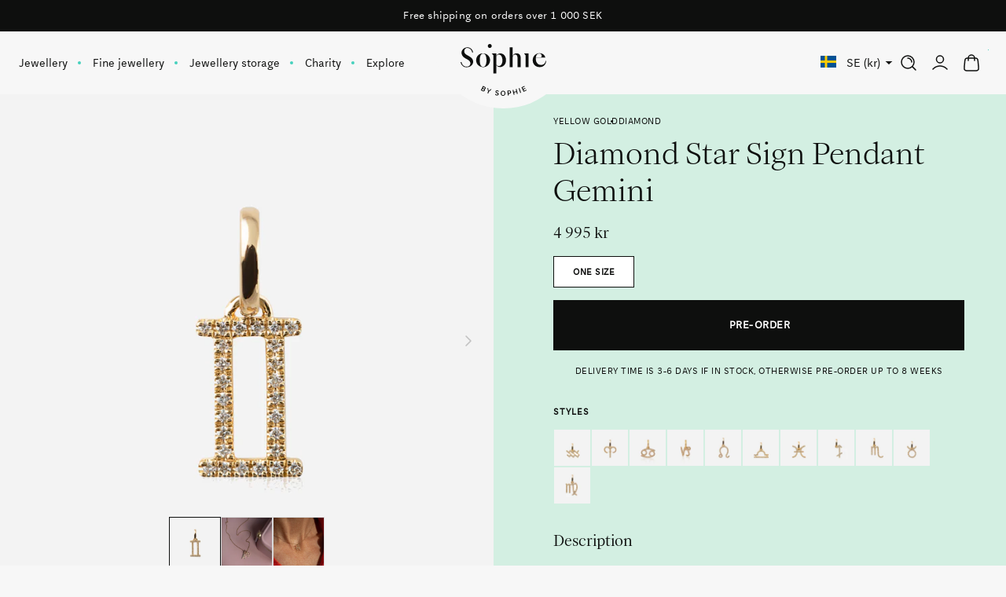

--- FILE ---
content_type: text/html; charset=utf-8
request_url: https://sophiebysophie.com/collections/18k-gold-star-signs/products/diamond-star-sign-pendant-yellow-gold-gemini
body_size: 47294
content:
<!doctype html><html class="no-js" lang="en"><head><meta charset="utf-8"><meta content="IE=edge" http-equiv="X-UA-Compatible"><meta content="width=device-width,initial-scale=1" name="viewport"><meta content="" name="theme-color"><link rel="canonical" href="https://sophiebysophie.com/products/diamond-star-sign-pendant-yellow-gold-gemini"><link crossorigin href="https://cdn.shopify.com" rel="preconnect"><link rel="shortcut icon" href="//sophiebysophie.com/cdn/shop/files/sbys_favicon_32x32.png?v=1725897524" type="image/png"/><link href="//sophiebysophie.com/cdn/shop/t/18/assets/panagora.ddf7e45448e8e44d.css?v=17896783911914354071764080524" rel="preload stylesheet" as="style"/><title>Diamond Star Sign Pendant | Gemini | Discover now  &ndash; Sophie by Sophie</title><meta name="description" content="Explore our astrology line that represents the 12 zodiac signs. As multifaceted as it is iconic, the star sign collection has become one of our bestselling designs. Scandinavian jewellery design since 2006. Safe delivery."> 
<!-- Google Tag Manager -->
<script>(function(w,d,s,l,i){w[l]=w[l]||[];w[l].push({'gtm.start':
new Date().getTime(),event:'gtm.js'});var f=d.getElementsByTagName(s)[0],
j=d.createElement(s),dl=l!='dataLayer'?'&l='+l:'';j.async=true;j.src=
'https://www.googletagmanager.com/gtm.js?id='+i+dl;f.parentNode.insertBefore(j,f);
})(window,document,'script','dataLayer','GTM-M92JS9F');</script>
<!-- End Google Tag Manager -->
	
  <!-- Global site tag (gtag.js) - Google analytics -->
<script async src="https://www.googletagmanager.com/gtag/js?id=G-N25PW959TJ"></script>

<script>
	window.dataLayer = window.dataLayer || [];
	function gtag(){dataLayer.push(arguments);}
	gtag('js', new Date());
	gtag('config', 'G-N25PW959TJ');

	window.gaId = 'G-N25PW959TJ';
</script>
  
	<!-- Hotjar Tracking Code -->
	<script>
		(function(h,o,t,j,a,r){
			h.hj=h.hj||function(){(h.hj.q=h.hj.q||[]).push(arguments)};
			h._hjSettings={hjid:2977592,hjsv:6};
			a=o.getElementsByTagName('head')[0];
			r=o.createElement('script');r.async=1;
			r.src=t+h._hjSettings.hjid+j+h._hjSettings.hjsv;
			a.appendChild(r);
		})(window,document,'https://static.hotjar.com/c/hotjar-','.js?sv=');
	</script>

 

<meta property="og:site_name" content="Sophie by Sophie">
<meta property="og:url" content="https://sophiebysophie.com/products/diamond-star-sign-pendant-yellow-gold-gemini">
<meta property="og:title" content="Diamond Star Sign Pendant | Gemini | Discover now">
<meta property="og:type" content="product">
<meta property="og:description" content="Explore our astrology line that represents the 12 zodiac signs. As multifaceted as it is iconic, the star sign collection has become one of our bestselling designs. Scandinavian jewellery design since 2006. Safe delivery."><meta property="og:image" content="http://sophiebysophie.com/cdn/shop/files/GE-diamond-star-sign-pendant-yellow-gold-sophie-by-sophie-grey.jpg?v=1692711916">
	<meta property="og:image:secure_url" content="https://sophiebysophie.com/cdn/shop/files/GE-diamond-star-sign-pendant-yellow-gold-sophie-by-sophie-grey.jpg?v=1692711916">
	<meta property="og:image:width" content="2521">
	<meta property="og:image:height" content="2522"><meta property="og:price:amount" content="4,995">
	<meta property="og:price:currency" content="SEK"><meta name="twitter:card" content="summary_large_image">
<meta name="twitter:title" content="Diamond Star Sign Pendant | Gemini | Discover now">
<meta name="twitter:description" content="Explore our astrology line that represents the 12 zodiac signs. As multifaceted as it is iconic, the star sign collection has become one of our bestselling designs. Scandinavian jewellery design since 2006. Safe delivery.">
 <style>
	/**
	* Aften Screen
	*/
	@font-face {
		font-family: "Aften Screen";
		src: url('//sophiebysophie.com/cdn/shop/t/18/assets/aften_screen.woff2?v=104102542871761880611664870325' ) format("woff2"),
			 url('//sophiebysophie.com/cdn/shop/t/18/assets/aften_screen.woff?v=134901021488408721171664870325' ) format("woff");
		font-style: normal;
		font-display: swap;
		font-weight: 400;
	}

	/**
	* Aften Screen Bold
	*/
	@font-face {
		font-family: "Aften Screen Bold";
		src: url('//sophiebysophie.com/cdn/shop/t/18/assets/aften_screen_bold.woff2?v=62365000582176155611664870325' ) format("woff2"),
			 url('//sophiebysophie.com/cdn/shop/t/18/assets/aften_screen_bold.woff?v=32140144019949116341664870325' ) format("woff");
		font-style: normal;
		font-display: swap;
		font-weight: 700;
	}

	/**
	* Aften Screen Small Caps
	*/
	@font-face {
		font-family: "Aften Screen SC";
		src: url('//sophiebysophie.com/cdn/shop/t/18/assets/aften_screen-sc.woff2?v=2926355980475682471664870324' ) format("woff2"),
			 url('//sophiebysophie.com/cdn/shop/t/18/assets/aften_screen-sc.woff?v=149683376541918640281664870324' ) format("woff");
		font-style: normal;
		font-display: swap;
		font-weight: 400;
	}

	/**
	* ES Face Light
	*/
	@font-face {
		font-family: "ES Face Light";
		src: url('//sophiebysophie.com/cdn/shop/t/18/assets/ESFace-Light.woff2?v=102160431874208527911664870325' ) format("woff2"),
			 url('//sophiebysophie.com/cdn/shop/t/18/assets/ESFace-Light.woff?v=18436929461067712821664870325' ) format("woff");
		font-style: normal;
		font-display: swap;
		font-weight: 300;
	}

	/**
	* ES Face Extra Light
	*/
	@font-face {
		font-family: "ES Face Extra Light";
		src: url('//sophiebysophie.com/cdn/shop/t/18/assets/ESFace-ExtraLight.woff2?v=28258333945005578691664870325' ) format("woff2"),
			 url('//sophiebysophie.com/cdn/shop/t/18/assets/ESFace-ExtraLight.woff?v=113925931320840423171664870325' ) format("woff");
		font-style: normal;
		font-display: swap;
		font-weight: 200;
	}

	html {
		-webkit-font-smoothing: antialiased;
		-moz-osx-font-smoothing: grayscale;
	}
</style>
 <script>window.performance && window.performance.mark && window.performance.mark('shopify.content_for_header.start');</script><meta name="google-site-verification" content="1x-jiWELRaS_37DBusN2OK0HVdZ1uneVNYZN7iz1U8U">
<meta name="google-site-verification" content="KxE5UrFlU7KxaCRtV0sOVBWs0Ew-HBozZYJ-ficcWck">
<meta name="facebook-domain-verification" content="lc0ph1po4vmw9s6litkxf1q8j763zg">
<meta id="shopify-digital-wallet" name="shopify-digital-wallet" content="/30378491949/digital_wallets/dialog">
<meta name="shopify-checkout-api-token" content="fae2303f1f0965f760e35364c9235f23">
<link rel="alternate" type="application/json+oembed" href="https://sophiebysophie.com/products/diamond-star-sign-pendant-yellow-gold-gemini.oembed">
<script async="async" src="/checkouts/internal/preloads.js?locale=en-SE"></script>
<link rel="preconnect" href="https://shop.app" crossorigin="anonymous">
<script async="async" src="https://shop.app/checkouts/internal/preloads.js?locale=en-SE&shop_id=30378491949" crossorigin="anonymous"></script>
<script id="apple-pay-shop-capabilities" type="application/json">{"shopId":30378491949,"countryCode":"SE","currencyCode":"SEK","merchantCapabilities":["supports3DS"],"merchantId":"gid:\/\/shopify\/Shop\/30378491949","merchantName":"Sophie by Sophie","requiredBillingContactFields":["postalAddress","email","phone"],"requiredShippingContactFields":["postalAddress","email","phone"],"shippingType":"shipping","supportedNetworks":["visa","maestro","masterCard","amex"],"total":{"type":"pending","label":"Sophie by Sophie","amount":"1.00"},"shopifyPaymentsEnabled":true,"supportsSubscriptions":true}</script>
<script id="shopify-features" type="application/json">{"accessToken":"fae2303f1f0965f760e35364c9235f23","betas":["rich-media-storefront-analytics"],"domain":"sophiebysophie.com","predictiveSearch":true,"shopId":30378491949,"locale":"en"}</script>
<script>var Shopify = Shopify || {};
Shopify.shop = "sophiebysophie-dev.myshopify.com";
Shopify.locale = "en";
Shopify.currency = {"active":"SEK","rate":"1.0"};
Shopify.country = "SE";
Shopify.theme = {"name":"[Live] Sophie by Sophie x Panagora","id":135930282222,"schema_name":"Starter Theme","schema_version":"2.0.0","theme_store_id":null,"role":"main"};
Shopify.theme.handle = "null";
Shopify.theme.style = {"id":null,"handle":null};
Shopify.cdnHost = "sophiebysophie.com/cdn";
Shopify.routes = Shopify.routes || {};
Shopify.routes.root = "/";</script>
<script type="module">!function(o){(o.Shopify=o.Shopify||{}).modules=!0}(window);</script>
<script>!function(o){function n(){var o=[];function n(){o.push(Array.prototype.slice.apply(arguments))}return n.q=o,n}var t=o.Shopify=o.Shopify||{};t.loadFeatures=n(),t.autoloadFeatures=n()}(window);</script>
<script>
  window.ShopifyPay = window.ShopifyPay || {};
  window.ShopifyPay.apiHost = "shop.app\/pay";
  window.ShopifyPay.redirectState = null;
</script>
<script id="shop-js-analytics" type="application/json">{"pageType":"product"}</script>
<script defer="defer" async type="module" src="//sophiebysophie.com/cdn/shopifycloud/shop-js/modules/v2/client.init-shop-cart-sync_BT-GjEfc.en.esm.js"></script>
<script defer="defer" async type="module" src="//sophiebysophie.com/cdn/shopifycloud/shop-js/modules/v2/chunk.common_D58fp_Oc.esm.js"></script>
<script defer="defer" async type="module" src="//sophiebysophie.com/cdn/shopifycloud/shop-js/modules/v2/chunk.modal_xMitdFEc.esm.js"></script>
<script type="module">
  await import("//sophiebysophie.com/cdn/shopifycloud/shop-js/modules/v2/client.init-shop-cart-sync_BT-GjEfc.en.esm.js");
await import("//sophiebysophie.com/cdn/shopifycloud/shop-js/modules/v2/chunk.common_D58fp_Oc.esm.js");
await import("//sophiebysophie.com/cdn/shopifycloud/shop-js/modules/v2/chunk.modal_xMitdFEc.esm.js");

  window.Shopify.SignInWithShop?.initShopCartSync?.({"fedCMEnabled":true,"windoidEnabled":true});

</script>
<script>
  window.Shopify = window.Shopify || {};
  if (!window.Shopify.featureAssets) window.Shopify.featureAssets = {};
  window.Shopify.featureAssets['shop-js'] = {"shop-cart-sync":["modules/v2/client.shop-cart-sync_DZOKe7Ll.en.esm.js","modules/v2/chunk.common_D58fp_Oc.esm.js","modules/v2/chunk.modal_xMitdFEc.esm.js"],"init-fed-cm":["modules/v2/client.init-fed-cm_B6oLuCjv.en.esm.js","modules/v2/chunk.common_D58fp_Oc.esm.js","modules/v2/chunk.modal_xMitdFEc.esm.js"],"shop-cash-offers":["modules/v2/client.shop-cash-offers_D2sdYoxE.en.esm.js","modules/v2/chunk.common_D58fp_Oc.esm.js","modules/v2/chunk.modal_xMitdFEc.esm.js"],"shop-login-button":["modules/v2/client.shop-login-button_QeVjl5Y3.en.esm.js","modules/v2/chunk.common_D58fp_Oc.esm.js","modules/v2/chunk.modal_xMitdFEc.esm.js"],"pay-button":["modules/v2/client.pay-button_DXTOsIq6.en.esm.js","modules/v2/chunk.common_D58fp_Oc.esm.js","modules/v2/chunk.modal_xMitdFEc.esm.js"],"shop-button":["modules/v2/client.shop-button_DQZHx9pm.en.esm.js","modules/v2/chunk.common_D58fp_Oc.esm.js","modules/v2/chunk.modal_xMitdFEc.esm.js"],"avatar":["modules/v2/client.avatar_BTnouDA3.en.esm.js"],"init-windoid":["modules/v2/client.init-windoid_CR1B-cfM.en.esm.js","modules/v2/chunk.common_D58fp_Oc.esm.js","modules/v2/chunk.modal_xMitdFEc.esm.js"],"init-shop-for-new-customer-accounts":["modules/v2/client.init-shop-for-new-customer-accounts_C_vY_xzh.en.esm.js","modules/v2/client.shop-login-button_QeVjl5Y3.en.esm.js","modules/v2/chunk.common_D58fp_Oc.esm.js","modules/v2/chunk.modal_xMitdFEc.esm.js"],"init-shop-email-lookup-coordinator":["modules/v2/client.init-shop-email-lookup-coordinator_BI7n9ZSv.en.esm.js","modules/v2/chunk.common_D58fp_Oc.esm.js","modules/v2/chunk.modal_xMitdFEc.esm.js"],"init-shop-cart-sync":["modules/v2/client.init-shop-cart-sync_BT-GjEfc.en.esm.js","modules/v2/chunk.common_D58fp_Oc.esm.js","modules/v2/chunk.modal_xMitdFEc.esm.js"],"shop-toast-manager":["modules/v2/client.shop-toast-manager_DiYdP3xc.en.esm.js","modules/v2/chunk.common_D58fp_Oc.esm.js","modules/v2/chunk.modal_xMitdFEc.esm.js"],"init-customer-accounts":["modules/v2/client.init-customer-accounts_D9ZNqS-Q.en.esm.js","modules/v2/client.shop-login-button_QeVjl5Y3.en.esm.js","modules/v2/chunk.common_D58fp_Oc.esm.js","modules/v2/chunk.modal_xMitdFEc.esm.js"],"init-customer-accounts-sign-up":["modules/v2/client.init-customer-accounts-sign-up_iGw4briv.en.esm.js","modules/v2/client.shop-login-button_QeVjl5Y3.en.esm.js","modules/v2/chunk.common_D58fp_Oc.esm.js","modules/v2/chunk.modal_xMitdFEc.esm.js"],"shop-follow-button":["modules/v2/client.shop-follow-button_CqMgW2wH.en.esm.js","modules/v2/chunk.common_D58fp_Oc.esm.js","modules/v2/chunk.modal_xMitdFEc.esm.js"],"checkout-modal":["modules/v2/client.checkout-modal_xHeaAweL.en.esm.js","modules/v2/chunk.common_D58fp_Oc.esm.js","modules/v2/chunk.modal_xMitdFEc.esm.js"],"shop-login":["modules/v2/client.shop-login_D91U-Q7h.en.esm.js","modules/v2/chunk.common_D58fp_Oc.esm.js","modules/v2/chunk.modal_xMitdFEc.esm.js"],"lead-capture":["modules/v2/client.lead-capture_BJmE1dJe.en.esm.js","modules/v2/chunk.common_D58fp_Oc.esm.js","modules/v2/chunk.modal_xMitdFEc.esm.js"],"payment-terms":["modules/v2/client.payment-terms_Ci9AEqFq.en.esm.js","modules/v2/chunk.common_D58fp_Oc.esm.js","modules/v2/chunk.modal_xMitdFEc.esm.js"]};
</script>
<script>(function() {
  var isLoaded = false;
  function asyncLoad() {
    if (isLoaded) return;
    isLoaded = true;
    var urls = ["https:\/\/cdn.nfcube.com\/instafeed-aa00bf079c685b65affcd6334daea30c.js?shop=sophiebysophie-dev.myshopify.com"];
    for (var i = 0; i < urls.length; i++) {
      var s = document.createElement('script');
      s.type = 'text/javascript';
      s.async = true;
      s.src = urls[i];
      var x = document.getElementsByTagName('script')[0];
      x.parentNode.insertBefore(s, x);
    }
  };
  if(window.attachEvent) {
    window.attachEvent('onload', asyncLoad);
  } else {
    window.addEventListener('load', asyncLoad, false);
  }
})();</script>
<script id="__st">var __st={"a":30378491949,"offset":3600,"reqid":"4fdbfc8c-366b-4b70-adbf-bbdb877232ac-1769463621","pageurl":"sophiebysophie.com\/collections\/18k-gold-star-signs\/products\/diamond-star-sign-pendant-yellow-gold-gemini","u":"95b11b9254eb","p":"product","rtyp":"product","rid":7957774631150};</script>
<script>window.ShopifyPaypalV4VisibilityTracking = true;</script>
<script id="captcha-bootstrap">!function(){'use strict';const t='contact',e='account',n='new_comment',o=[[t,t],['blogs',n],['comments',n],[t,'customer']],c=[[e,'customer_login'],[e,'guest_login'],[e,'recover_customer_password'],[e,'create_customer']],r=t=>t.map((([t,e])=>`form[action*='/${t}']:not([data-nocaptcha='true']) input[name='form_type'][value='${e}']`)).join(','),a=t=>()=>t?[...document.querySelectorAll(t)].map((t=>t.form)):[];function s(){const t=[...o],e=r(t);return a(e)}const i='password',u='form_key',d=['recaptcha-v3-token','g-recaptcha-response','h-captcha-response',i],f=()=>{try{return window.sessionStorage}catch{return}},m='__shopify_v',_=t=>t.elements[u];function p(t,e,n=!1){try{const o=window.sessionStorage,c=JSON.parse(o.getItem(e)),{data:r}=function(t){const{data:e,action:n}=t;return t[m]||n?{data:e,action:n}:{data:t,action:n}}(c);for(const[e,n]of Object.entries(r))t.elements[e]&&(t.elements[e].value=n);n&&o.removeItem(e)}catch(o){console.error('form repopulation failed',{error:o})}}const l='form_type',E='cptcha';function T(t){t.dataset[E]=!0}const w=window,h=w.document,L='Shopify',v='ce_forms',y='captcha';let A=!1;((t,e)=>{const n=(g='f06e6c50-85a8-45c8-87d0-21a2b65856fe',I='https://cdn.shopify.com/shopifycloud/storefront-forms-hcaptcha/ce_storefront_forms_captcha_hcaptcha.v1.5.2.iife.js',D={infoText:'Protected by hCaptcha',privacyText:'Privacy',termsText:'Terms'},(t,e,n)=>{const o=w[L][v],c=o.bindForm;if(c)return c(t,g,e,D).then(n);var r;o.q.push([[t,g,e,D],n]),r=I,A||(h.body.append(Object.assign(h.createElement('script'),{id:'captcha-provider',async:!0,src:r})),A=!0)});var g,I,D;w[L]=w[L]||{},w[L][v]=w[L][v]||{},w[L][v].q=[],w[L][y]=w[L][y]||{},w[L][y].protect=function(t,e){n(t,void 0,e),T(t)},Object.freeze(w[L][y]),function(t,e,n,w,h,L){const[v,y,A,g]=function(t,e,n){const i=e?o:[],u=t?c:[],d=[...i,...u],f=r(d),m=r(i),_=r(d.filter((([t,e])=>n.includes(e))));return[a(f),a(m),a(_),s()]}(w,h,L),I=t=>{const e=t.target;return e instanceof HTMLFormElement?e:e&&e.form},D=t=>v().includes(t);t.addEventListener('submit',(t=>{const e=I(t);if(!e)return;const n=D(e)&&!e.dataset.hcaptchaBound&&!e.dataset.recaptchaBound,o=_(e),c=g().includes(e)&&(!o||!o.value);(n||c)&&t.preventDefault(),c&&!n&&(function(t){try{if(!f())return;!function(t){const e=f();if(!e)return;const n=_(t);if(!n)return;const o=n.value;o&&e.removeItem(o)}(t);const e=Array.from(Array(32),(()=>Math.random().toString(36)[2])).join('');!function(t,e){_(t)||t.append(Object.assign(document.createElement('input'),{type:'hidden',name:u})),t.elements[u].value=e}(t,e),function(t,e){const n=f();if(!n)return;const o=[...t.querySelectorAll(`input[type='${i}']`)].map((({name:t})=>t)),c=[...d,...o],r={};for(const[a,s]of new FormData(t).entries())c.includes(a)||(r[a]=s);n.setItem(e,JSON.stringify({[m]:1,action:t.action,data:r}))}(t,e)}catch(e){console.error('failed to persist form',e)}}(e),e.submit())}));const S=(t,e)=>{t&&!t.dataset[E]&&(n(t,e.some((e=>e===t))),T(t))};for(const o of['focusin','change'])t.addEventListener(o,(t=>{const e=I(t);D(e)&&S(e,y())}));const B=e.get('form_key'),M=e.get(l),P=B&&M;t.addEventListener('DOMContentLoaded',(()=>{const t=y();if(P)for(const e of t)e.elements[l].value===M&&p(e,B);[...new Set([...A(),...v().filter((t=>'true'===t.dataset.shopifyCaptcha))])].forEach((e=>S(e,t)))}))}(h,new URLSearchParams(w.location.search),n,t,e,['guest_login'])})(!0,!0)}();</script>
<script integrity="sha256-4kQ18oKyAcykRKYeNunJcIwy7WH5gtpwJnB7kiuLZ1E=" data-source-attribution="shopify.loadfeatures" defer="defer" src="//sophiebysophie.com/cdn/shopifycloud/storefront/assets/storefront/load_feature-a0a9edcb.js" crossorigin="anonymous"></script>
<script crossorigin="anonymous" defer="defer" src="//sophiebysophie.com/cdn/shopifycloud/storefront/assets/shopify_pay/storefront-65b4c6d7.js?v=20250812"></script>
<script data-source-attribution="shopify.dynamic_checkout.dynamic.init">var Shopify=Shopify||{};Shopify.PaymentButton=Shopify.PaymentButton||{isStorefrontPortableWallets:!0,init:function(){window.Shopify.PaymentButton.init=function(){};var t=document.createElement("script");t.src="https://sophiebysophie.com/cdn/shopifycloud/portable-wallets/latest/portable-wallets.en.js",t.type="module",document.head.appendChild(t)}};
</script>
<script data-source-attribution="shopify.dynamic_checkout.buyer_consent">
  function portableWalletsHideBuyerConsent(e){var t=document.getElementById("shopify-buyer-consent"),n=document.getElementById("shopify-subscription-policy-button");t&&n&&(t.classList.add("hidden"),t.setAttribute("aria-hidden","true"),n.removeEventListener("click",e))}function portableWalletsShowBuyerConsent(e){var t=document.getElementById("shopify-buyer-consent"),n=document.getElementById("shopify-subscription-policy-button");t&&n&&(t.classList.remove("hidden"),t.removeAttribute("aria-hidden"),n.addEventListener("click",e))}window.Shopify?.PaymentButton&&(window.Shopify.PaymentButton.hideBuyerConsent=portableWalletsHideBuyerConsent,window.Shopify.PaymentButton.showBuyerConsent=portableWalletsShowBuyerConsent);
</script>
<script>
  function portableWalletsCleanup(e){e&&e.src&&console.error("Failed to load portable wallets script "+e.src);var t=document.querySelectorAll("shopify-accelerated-checkout .shopify-payment-button__skeleton, shopify-accelerated-checkout-cart .wallet-cart-button__skeleton"),e=document.getElementById("shopify-buyer-consent");for(let e=0;e<t.length;e++)t[e].remove();e&&e.remove()}function portableWalletsNotLoadedAsModule(e){e instanceof ErrorEvent&&"string"==typeof e.message&&e.message.includes("import.meta")&&"string"==typeof e.filename&&e.filename.includes("portable-wallets")&&(window.removeEventListener("error",portableWalletsNotLoadedAsModule),window.Shopify.PaymentButton.failedToLoad=e,"loading"===document.readyState?document.addEventListener("DOMContentLoaded",window.Shopify.PaymentButton.init):window.Shopify.PaymentButton.init())}window.addEventListener("error",portableWalletsNotLoadedAsModule);
</script>

<script type="module" src="https://sophiebysophie.com/cdn/shopifycloud/portable-wallets/latest/portable-wallets.en.js" onError="portableWalletsCleanup(this)" crossorigin="anonymous"></script>
<script nomodule>
  document.addEventListener("DOMContentLoaded", portableWalletsCleanup);
</script>

<script id='scb4127' type='text/javascript' async='' src='https://sophiebysophie.com/cdn/shopifycloud/privacy-banner/storefront-banner.js'></script><link id="shopify-accelerated-checkout-styles" rel="stylesheet" media="screen" href="https://sophiebysophie.com/cdn/shopifycloud/portable-wallets/latest/accelerated-checkout-backwards-compat.css" crossorigin="anonymous">
<style id="shopify-accelerated-checkout-cart">
        #shopify-buyer-consent {
  margin-top: 1em;
  display: inline-block;
  width: 100%;
}

#shopify-buyer-consent.hidden {
  display: none;
}

#shopify-subscription-policy-button {
  background: none;
  border: none;
  padding: 0;
  text-decoration: underline;
  font-size: inherit;
  cursor: pointer;
}

#shopify-subscription-policy-button::before {
  box-shadow: none;
}

      </style>

<script>window.performance && window.performance.mark && window.performance.mark('shopify.content_for_header.end');</script><script>(function() {
				document.documentElement.className = document.documentElement.className.replace('no-js', 'js');
				document.documentElement.style.setProperty('--inner-height', `${window.innerHeight}px`);
			}());</script><script>(function() {
				window.app = window.app || {};
				window.app.currency = {
					format: "{{amount_no_decimals}} kr",
					iso: "SEK"
				}
			}());</script><link href="https://monorail-edge.shopifysvc.com" rel="dns-prefetch">
<script>(function(){if ("sendBeacon" in navigator && "performance" in window) {try {var session_token_from_headers = performance.getEntriesByType('navigation')[0].serverTiming.find(x => x.name == '_s').description;} catch {var session_token_from_headers = undefined;}var session_cookie_matches = document.cookie.match(/_shopify_s=([^;]*)/);var session_token_from_cookie = session_cookie_matches && session_cookie_matches.length === 2 ? session_cookie_matches[1] : "";var session_token = session_token_from_headers || session_token_from_cookie || "";function handle_abandonment_event(e) {var entries = performance.getEntries().filter(function(entry) {return /monorail-edge.shopifysvc.com/.test(entry.name);});if (!window.abandonment_tracked && entries.length === 0) {window.abandonment_tracked = true;var currentMs = Date.now();var navigation_start = performance.timing.navigationStart;var payload = {shop_id: 30378491949,url: window.location.href,navigation_start,duration: currentMs - navigation_start,session_token,page_type: "product"};window.navigator.sendBeacon("https://monorail-edge.shopifysvc.com/v1/produce", JSON.stringify({schema_id: "online_store_buyer_site_abandonment/1.1",payload: payload,metadata: {event_created_at_ms: currentMs,event_sent_at_ms: currentMs}}));}}window.addEventListener('pagehide', handle_abandonment_event);}}());</script>
<script id="web-pixels-manager-setup">(function e(e,d,r,n,o){if(void 0===o&&(o={}),!Boolean(null===(a=null===(i=window.Shopify)||void 0===i?void 0:i.analytics)||void 0===a?void 0:a.replayQueue)){var i,a;window.Shopify=window.Shopify||{};var t=window.Shopify;t.analytics=t.analytics||{};var s=t.analytics;s.replayQueue=[],s.publish=function(e,d,r){return s.replayQueue.push([e,d,r]),!0};try{self.performance.mark("wpm:start")}catch(e){}var l=function(){var e={modern:/Edge?\/(1{2}[4-9]|1[2-9]\d|[2-9]\d{2}|\d{4,})\.\d+(\.\d+|)|Firefox\/(1{2}[4-9]|1[2-9]\d|[2-9]\d{2}|\d{4,})\.\d+(\.\d+|)|Chrom(ium|e)\/(9{2}|\d{3,})\.\d+(\.\d+|)|(Maci|X1{2}).+ Version\/(15\.\d+|(1[6-9]|[2-9]\d|\d{3,})\.\d+)([,.]\d+|)( \(\w+\)|)( Mobile\/\w+|) Safari\/|Chrome.+OPR\/(9{2}|\d{3,})\.\d+\.\d+|(CPU[ +]OS|iPhone[ +]OS|CPU[ +]iPhone|CPU IPhone OS|CPU iPad OS)[ +]+(15[._]\d+|(1[6-9]|[2-9]\d|\d{3,})[._]\d+)([._]\d+|)|Android:?[ /-](13[3-9]|1[4-9]\d|[2-9]\d{2}|\d{4,})(\.\d+|)(\.\d+|)|Android.+Firefox\/(13[5-9]|1[4-9]\d|[2-9]\d{2}|\d{4,})\.\d+(\.\d+|)|Android.+Chrom(ium|e)\/(13[3-9]|1[4-9]\d|[2-9]\d{2}|\d{4,})\.\d+(\.\d+|)|SamsungBrowser\/([2-9]\d|\d{3,})\.\d+/,legacy:/Edge?\/(1[6-9]|[2-9]\d|\d{3,})\.\d+(\.\d+|)|Firefox\/(5[4-9]|[6-9]\d|\d{3,})\.\d+(\.\d+|)|Chrom(ium|e)\/(5[1-9]|[6-9]\d|\d{3,})\.\d+(\.\d+|)([\d.]+$|.*Safari\/(?![\d.]+ Edge\/[\d.]+$))|(Maci|X1{2}).+ Version\/(10\.\d+|(1[1-9]|[2-9]\d|\d{3,})\.\d+)([,.]\d+|)( \(\w+\)|)( Mobile\/\w+|) Safari\/|Chrome.+OPR\/(3[89]|[4-9]\d|\d{3,})\.\d+\.\d+|(CPU[ +]OS|iPhone[ +]OS|CPU[ +]iPhone|CPU IPhone OS|CPU iPad OS)[ +]+(10[._]\d+|(1[1-9]|[2-9]\d|\d{3,})[._]\d+)([._]\d+|)|Android:?[ /-](13[3-9]|1[4-9]\d|[2-9]\d{2}|\d{4,})(\.\d+|)(\.\d+|)|Mobile Safari.+OPR\/([89]\d|\d{3,})\.\d+\.\d+|Android.+Firefox\/(13[5-9]|1[4-9]\d|[2-9]\d{2}|\d{4,})\.\d+(\.\d+|)|Android.+Chrom(ium|e)\/(13[3-9]|1[4-9]\d|[2-9]\d{2}|\d{4,})\.\d+(\.\d+|)|Android.+(UC? ?Browser|UCWEB|U3)[ /]?(15\.([5-9]|\d{2,})|(1[6-9]|[2-9]\d|\d{3,})\.\d+)\.\d+|SamsungBrowser\/(5\.\d+|([6-9]|\d{2,})\.\d+)|Android.+MQ{2}Browser\/(14(\.(9|\d{2,})|)|(1[5-9]|[2-9]\d|\d{3,})(\.\d+|))(\.\d+|)|K[Aa][Ii]OS\/(3\.\d+|([4-9]|\d{2,})\.\d+)(\.\d+|)/},d=e.modern,r=e.legacy,n=navigator.userAgent;return n.match(d)?"modern":n.match(r)?"legacy":"unknown"}(),u="modern"===l?"modern":"legacy",c=(null!=n?n:{modern:"",legacy:""})[u],f=function(e){return[e.baseUrl,"/wpm","/b",e.hashVersion,"modern"===e.buildTarget?"m":"l",".js"].join("")}({baseUrl:d,hashVersion:r,buildTarget:u}),m=function(e){var d=e.version,r=e.bundleTarget,n=e.surface,o=e.pageUrl,i=e.monorailEndpoint;return{emit:function(e){var a=e.status,t=e.errorMsg,s=(new Date).getTime(),l=JSON.stringify({metadata:{event_sent_at_ms:s},events:[{schema_id:"web_pixels_manager_load/3.1",payload:{version:d,bundle_target:r,page_url:o,status:a,surface:n,error_msg:t},metadata:{event_created_at_ms:s}}]});if(!i)return console&&console.warn&&console.warn("[Web Pixels Manager] No Monorail endpoint provided, skipping logging."),!1;try{return self.navigator.sendBeacon.bind(self.navigator)(i,l)}catch(e){}var u=new XMLHttpRequest;try{return u.open("POST",i,!0),u.setRequestHeader("Content-Type","text/plain"),u.send(l),!0}catch(e){return console&&console.warn&&console.warn("[Web Pixels Manager] Got an unhandled error while logging to Monorail."),!1}}}}({version:r,bundleTarget:l,surface:e.surface,pageUrl:self.location.href,monorailEndpoint:e.monorailEndpoint});try{o.browserTarget=l,function(e){var d=e.src,r=e.async,n=void 0===r||r,o=e.onload,i=e.onerror,a=e.sri,t=e.scriptDataAttributes,s=void 0===t?{}:t,l=document.createElement("script"),u=document.querySelector("head"),c=document.querySelector("body");if(l.async=n,l.src=d,a&&(l.integrity=a,l.crossOrigin="anonymous"),s)for(var f in s)if(Object.prototype.hasOwnProperty.call(s,f))try{l.dataset[f]=s[f]}catch(e){}if(o&&l.addEventListener("load",o),i&&l.addEventListener("error",i),u)u.appendChild(l);else{if(!c)throw new Error("Did not find a head or body element to append the script");c.appendChild(l)}}({src:f,async:!0,onload:function(){if(!function(){var e,d;return Boolean(null===(d=null===(e=window.Shopify)||void 0===e?void 0:e.analytics)||void 0===d?void 0:d.initialized)}()){var d=window.webPixelsManager.init(e)||void 0;if(d){var r=window.Shopify.analytics;r.replayQueue.forEach((function(e){var r=e[0],n=e[1],o=e[2];d.publishCustomEvent(r,n,o)})),r.replayQueue=[],r.publish=d.publishCustomEvent,r.visitor=d.visitor,r.initialized=!0}}},onerror:function(){return m.emit({status:"failed",errorMsg:"".concat(f," has failed to load")})},sri:function(e){var d=/^sha384-[A-Za-z0-9+/=]+$/;return"string"==typeof e&&d.test(e)}(c)?c:"",scriptDataAttributes:o}),m.emit({status:"loading"})}catch(e){m.emit({status:"failed",errorMsg:(null==e?void 0:e.message)||"Unknown error"})}}})({shopId: 30378491949,storefrontBaseUrl: "https://sophiebysophie.com",extensionsBaseUrl: "https://extensions.shopifycdn.com/cdn/shopifycloud/web-pixels-manager",monorailEndpoint: "https://monorail-edge.shopifysvc.com/unstable/produce_batch",surface: "storefront-renderer",enabledBetaFlags: ["2dca8a86"],webPixelsConfigList: [{"id":"1039106388","configuration":"{\"config\":\"{\\\"google_tag_ids\\\":[\\\"G-N25PW959TJ\\\",\\\"AW-955996539\\\",\\\"GT-5DDNMBH\\\"],\\\"target_country\\\":\\\"SE\\\",\\\"gtag_events\\\":[{\\\"type\\\":\\\"begin_checkout\\\",\\\"action_label\\\":[\\\"G-N25PW959TJ\\\",\\\"AW-955996539\\\/0zjXCLPolOUBEPuy7ccD\\\"]},{\\\"type\\\":\\\"search\\\",\\\"action_label\\\":[\\\"G-N25PW959TJ\\\",\\\"AW-955996539\\\/LL7-CLbolOUBEPuy7ccD\\\"]},{\\\"type\\\":\\\"view_item\\\",\\\"action_label\\\":[\\\"G-N25PW959TJ\\\",\\\"AW-955996539\\\/KuFFCK3olOUBEPuy7ccD\\\",\\\"MC-4YT1E43MST\\\"]},{\\\"type\\\":\\\"purchase\\\",\\\"action_label\\\":[\\\"G-N25PW959TJ\\\",\\\"AW-955996539\\\/zUgYCKrolOUBEPuy7ccD\\\",\\\"MC-4YT1E43MST\\\"]},{\\\"type\\\":\\\"page_view\\\",\\\"action_label\\\":[\\\"G-N25PW959TJ\\\",\\\"AW-955996539\\\/gh6ICK_nlOUBEPuy7ccD\\\",\\\"MC-4YT1E43MST\\\"]},{\\\"type\\\":\\\"add_payment_info\\\",\\\"action_label\\\":[\\\"G-N25PW959TJ\\\",\\\"AW-955996539\\\/iFtNCLnolOUBEPuy7ccD\\\"]},{\\\"type\\\":\\\"add_to_cart\\\",\\\"action_label\\\":[\\\"G-N25PW959TJ\\\",\\\"AW-955996539\\\/TTyfCLDolOUBEPuy7ccD\\\"]}],\\\"enable_monitoring_mode\\\":false}\"}","eventPayloadVersion":"v1","runtimeContext":"OPEN","scriptVersion":"b2a88bafab3e21179ed38636efcd8a93","type":"APP","apiClientId":1780363,"privacyPurposes":[],"dataSharingAdjustments":{"protectedCustomerApprovalScopes":["read_customer_address","read_customer_email","read_customer_name","read_customer_personal_data","read_customer_phone"]}},{"id":"482771284","configuration":"{\"pixel_id\":\"501345061074420\",\"pixel_type\":\"facebook_pixel\",\"metaapp_system_user_token\":\"-\"}","eventPayloadVersion":"v1","runtimeContext":"OPEN","scriptVersion":"ca16bc87fe92b6042fbaa3acc2fbdaa6","type":"APP","apiClientId":2329312,"privacyPurposes":["ANALYTICS","MARKETING","SALE_OF_DATA"],"dataSharingAdjustments":{"protectedCustomerApprovalScopes":["read_customer_address","read_customer_email","read_customer_name","read_customer_personal_data","read_customer_phone"]}},{"id":"shopify-app-pixel","configuration":"{}","eventPayloadVersion":"v1","runtimeContext":"STRICT","scriptVersion":"0450","apiClientId":"shopify-pixel","type":"APP","privacyPurposes":["ANALYTICS","MARKETING"]},{"id":"shopify-custom-pixel","eventPayloadVersion":"v1","runtimeContext":"LAX","scriptVersion":"0450","apiClientId":"shopify-pixel","type":"CUSTOM","privacyPurposes":["ANALYTICS","MARKETING"]}],isMerchantRequest: false,initData: {"shop":{"name":"Sophie by Sophie","paymentSettings":{"currencyCode":"SEK"},"myshopifyDomain":"sophiebysophie-dev.myshopify.com","countryCode":"SE","storefrontUrl":"https:\/\/sophiebysophie.com"},"customer":null,"cart":null,"checkout":null,"productVariants":[{"price":{"amount":4995.0,"currencyCode":"SEK"},"product":{"title":"Diamond Star Sign Pendant Gemini","vendor":"Sophie by Sophie","id":"7957774631150","untranslatedTitle":"Diamond Star Sign Pendant Gemini","url":"\/products\/diamond-star-sign-pendant-yellow-gold-gemini","type":"18K Gold Charms \u0026 Pendants"},"id":"43718394118382","image":{"src":"\/\/sophiebysophie.com\/cdn\/shop\/files\/GE-diamond-star-sign-pendant-yellow-gold-sophie-by-sophie-grey.jpg?v=1692711916"},"sku":"N2041YG01-GE","title":"One size \/ Yellow gold \/ Diamond","untranslatedTitle":"One size \/ Yellow gold \/ Diamond"}],"purchasingCompany":null},},"https://sophiebysophie.com/cdn","fcfee988w5aeb613cpc8e4bc33m6693e112",{"modern":"","legacy":""},{"shopId":"30378491949","storefrontBaseUrl":"https:\/\/sophiebysophie.com","extensionBaseUrl":"https:\/\/extensions.shopifycdn.com\/cdn\/shopifycloud\/web-pixels-manager","surface":"storefront-renderer","enabledBetaFlags":"[\"2dca8a86\"]","isMerchantRequest":"false","hashVersion":"fcfee988w5aeb613cpc8e4bc33m6693e112","publish":"custom","events":"[[\"page_viewed\",{}],[\"product_viewed\",{\"productVariant\":{\"price\":{\"amount\":4995.0,\"currencyCode\":\"SEK\"},\"product\":{\"title\":\"Diamond Star Sign Pendant Gemini\",\"vendor\":\"Sophie by Sophie\",\"id\":\"7957774631150\",\"untranslatedTitle\":\"Diamond Star Sign Pendant Gemini\",\"url\":\"\/products\/diamond-star-sign-pendant-yellow-gold-gemini\",\"type\":\"18K Gold Charms \u0026 Pendants\"},\"id\":\"43718394118382\",\"image\":{\"src\":\"\/\/sophiebysophie.com\/cdn\/shop\/files\/GE-diamond-star-sign-pendant-yellow-gold-sophie-by-sophie-grey.jpg?v=1692711916\"},\"sku\":\"N2041YG01-GE\",\"title\":\"One size \/ Yellow gold \/ Diamond\",\"untranslatedTitle\":\"One size \/ Yellow gold \/ Diamond\"}}]]"});</script><script>
  window.ShopifyAnalytics = window.ShopifyAnalytics || {};
  window.ShopifyAnalytics.meta = window.ShopifyAnalytics.meta || {};
  window.ShopifyAnalytics.meta.currency = 'SEK';
  var meta = {"product":{"id":7957774631150,"gid":"gid:\/\/shopify\/Product\/7957774631150","vendor":"Sophie by Sophie","type":"18K Gold Charms \u0026 Pendants","handle":"diamond-star-sign-pendant-yellow-gold-gemini","variants":[{"id":43718394118382,"price":499500,"name":"Diamond Star Sign Pendant Gemini - One size \/ Yellow gold \/ Diamond","public_title":"One size \/ Yellow gold \/ Diamond","sku":"N2041YG01-GE"}],"remote":false},"page":{"pageType":"product","resourceType":"product","resourceId":7957774631150,"requestId":"4fdbfc8c-366b-4b70-adbf-bbdb877232ac-1769463621"}};
  for (var attr in meta) {
    window.ShopifyAnalytics.meta[attr] = meta[attr];
  }
</script>
<script class="analytics">
  (function () {
    var customDocumentWrite = function(content) {
      var jquery = null;

      if (window.jQuery) {
        jquery = window.jQuery;
      } else if (window.Checkout && window.Checkout.$) {
        jquery = window.Checkout.$;
      }

      if (jquery) {
        jquery('body').append(content);
      }
    };

    var hasLoggedConversion = function(token) {
      if (token) {
        return document.cookie.indexOf('loggedConversion=' + token) !== -1;
      }
      return false;
    }

    var setCookieIfConversion = function(token) {
      if (token) {
        var twoMonthsFromNow = new Date(Date.now());
        twoMonthsFromNow.setMonth(twoMonthsFromNow.getMonth() + 2);

        document.cookie = 'loggedConversion=' + token + '; expires=' + twoMonthsFromNow;
      }
    }

    var trekkie = window.ShopifyAnalytics.lib = window.trekkie = window.trekkie || [];
    if (trekkie.integrations) {
      return;
    }
    trekkie.methods = [
      'identify',
      'page',
      'ready',
      'track',
      'trackForm',
      'trackLink'
    ];
    trekkie.factory = function(method) {
      return function() {
        var args = Array.prototype.slice.call(arguments);
        args.unshift(method);
        trekkie.push(args);
        return trekkie;
      };
    };
    for (var i = 0; i < trekkie.methods.length; i++) {
      var key = trekkie.methods[i];
      trekkie[key] = trekkie.factory(key);
    }
    trekkie.load = function(config) {
      trekkie.config = config || {};
      trekkie.config.initialDocumentCookie = document.cookie;
      var first = document.getElementsByTagName('script')[0];
      var script = document.createElement('script');
      script.type = 'text/javascript';
      script.onerror = function(e) {
        var scriptFallback = document.createElement('script');
        scriptFallback.type = 'text/javascript';
        scriptFallback.onerror = function(error) {
                var Monorail = {
      produce: function produce(monorailDomain, schemaId, payload) {
        var currentMs = new Date().getTime();
        var event = {
          schema_id: schemaId,
          payload: payload,
          metadata: {
            event_created_at_ms: currentMs,
            event_sent_at_ms: currentMs
          }
        };
        return Monorail.sendRequest("https://" + monorailDomain + "/v1/produce", JSON.stringify(event));
      },
      sendRequest: function sendRequest(endpointUrl, payload) {
        // Try the sendBeacon API
        if (window && window.navigator && typeof window.navigator.sendBeacon === 'function' && typeof window.Blob === 'function' && !Monorail.isIos12()) {
          var blobData = new window.Blob([payload], {
            type: 'text/plain'
          });

          if (window.navigator.sendBeacon(endpointUrl, blobData)) {
            return true;
          } // sendBeacon was not successful

        } // XHR beacon

        var xhr = new XMLHttpRequest();

        try {
          xhr.open('POST', endpointUrl);
          xhr.setRequestHeader('Content-Type', 'text/plain');
          xhr.send(payload);
        } catch (e) {
          console.log(e);
        }

        return false;
      },
      isIos12: function isIos12() {
        return window.navigator.userAgent.lastIndexOf('iPhone; CPU iPhone OS 12_') !== -1 || window.navigator.userAgent.lastIndexOf('iPad; CPU OS 12_') !== -1;
      }
    };
    Monorail.produce('monorail-edge.shopifysvc.com',
      'trekkie_storefront_load_errors/1.1',
      {shop_id: 30378491949,
      theme_id: 135930282222,
      app_name: "storefront",
      context_url: window.location.href,
      source_url: "//sophiebysophie.com/cdn/s/trekkie.storefront.a804e9514e4efded663580eddd6991fcc12b5451.min.js"});

        };
        scriptFallback.async = true;
        scriptFallback.src = '//sophiebysophie.com/cdn/s/trekkie.storefront.a804e9514e4efded663580eddd6991fcc12b5451.min.js';
        first.parentNode.insertBefore(scriptFallback, first);
      };
      script.async = true;
      script.src = '//sophiebysophie.com/cdn/s/trekkie.storefront.a804e9514e4efded663580eddd6991fcc12b5451.min.js';
      first.parentNode.insertBefore(script, first);
    };
    trekkie.load(
      {"Trekkie":{"appName":"storefront","development":false,"defaultAttributes":{"shopId":30378491949,"isMerchantRequest":null,"themeId":135930282222,"themeCityHash":"12484605974415372529","contentLanguage":"en","currency":"SEK","eventMetadataId":"c1939b5e-22d3-4468-b786-fa5b72e96f0e"},"isServerSideCookieWritingEnabled":true,"monorailRegion":"shop_domain","enabledBetaFlags":["65f19447"]},"Session Attribution":{},"S2S":{"facebookCapiEnabled":true,"source":"trekkie-storefront-renderer","apiClientId":580111}}
    );

    var loaded = false;
    trekkie.ready(function() {
      if (loaded) return;
      loaded = true;

      window.ShopifyAnalytics.lib = window.trekkie;

      var originalDocumentWrite = document.write;
      document.write = customDocumentWrite;
      try { window.ShopifyAnalytics.merchantGoogleAnalytics.call(this); } catch(error) {};
      document.write = originalDocumentWrite;

      window.ShopifyAnalytics.lib.page(null,{"pageType":"product","resourceType":"product","resourceId":7957774631150,"requestId":"4fdbfc8c-366b-4b70-adbf-bbdb877232ac-1769463621","shopifyEmitted":true});

      var match = window.location.pathname.match(/checkouts\/(.+)\/(thank_you|post_purchase)/)
      var token = match? match[1]: undefined;
      if (!hasLoggedConversion(token)) {
        setCookieIfConversion(token);
        window.ShopifyAnalytics.lib.track("Viewed Product",{"currency":"SEK","variantId":43718394118382,"productId":7957774631150,"productGid":"gid:\/\/shopify\/Product\/7957774631150","name":"Diamond Star Sign Pendant Gemini - One size \/ Yellow gold \/ Diamond","price":"4995.00","sku":"N2041YG01-GE","brand":"Sophie by Sophie","variant":"One size \/ Yellow gold \/ Diamond","category":"18K Gold Charms \u0026 Pendants","nonInteraction":true,"remote":false},undefined,undefined,{"shopifyEmitted":true});
      window.ShopifyAnalytics.lib.track("monorail:\/\/trekkie_storefront_viewed_product\/1.1",{"currency":"SEK","variantId":43718394118382,"productId":7957774631150,"productGid":"gid:\/\/shopify\/Product\/7957774631150","name":"Diamond Star Sign Pendant Gemini - One size \/ Yellow gold \/ Diamond","price":"4995.00","sku":"N2041YG01-GE","brand":"Sophie by Sophie","variant":"One size \/ Yellow gold \/ Diamond","category":"18K Gold Charms \u0026 Pendants","nonInteraction":true,"remote":false,"referer":"https:\/\/sophiebysophie.com\/collections\/18k-gold-star-signs\/products\/diamond-star-sign-pendant-yellow-gold-gemini"});
      }
    });


        var eventsListenerScript = document.createElement('script');
        eventsListenerScript.async = true;
        eventsListenerScript.src = "//sophiebysophie.com/cdn/shopifycloud/storefront/assets/shop_events_listener-3da45d37.js";
        document.getElementsByTagName('head')[0].appendChild(eventsListenerScript);

})();</script>
  <script>
  if (!window.ga || (window.ga && typeof window.ga !== 'function')) {
    window.ga = function ga() {
      (window.ga.q = window.ga.q || []).push(arguments);
      if (window.Shopify && window.Shopify.analytics && typeof window.Shopify.analytics.publish === 'function') {
        window.Shopify.analytics.publish("ga_stub_called", {}, {sendTo: "google_osp_migration"});
      }
      console.error("Shopify's Google Analytics stub called with:", Array.from(arguments), "\nSee https://help.shopify.com/manual/promoting-marketing/pixels/pixel-migration#google for more information.");
    };
    if (window.Shopify && window.Shopify.analytics && typeof window.Shopify.analytics.publish === 'function') {
      window.Shopify.analytics.publish("ga_stub_initialized", {}, {sendTo: "google_osp_migration"});
    }
  }
</script>
<script
  defer
  src="https://sophiebysophie.com/cdn/shopifycloud/perf-kit/shopify-perf-kit-3.0.4.min.js"
  data-application="storefront-renderer"
  data-shop-id="30378491949"
  data-render-region="gcp-us-east1"
  data-page-type="product"
  data-theme-instance-id="135930282222"
  data-theme-name="Starter Theme"
  data-theme-version="2.0.0"
  data-monorail-region="shop_domain"
  data-resource-timing-sampling-rate="10"
  data-shs="true"
  data-shs-beacon="true"
  data-shs-export-with-fetch="true"
  data-shs-logs-sample-rate="1"
  data-shs-beacon-endpoint="https://sophiebysophie.com/api/collect"
></script>
</head><body class="site-wrapper  body__products--page body__product-diamond-star-sign-pendant-yellow-gold-gemini">
              
              
<!-- Google Tag Manager (noscript) -->
<noscript><iframe src="https://www.googletagmanager.com/ns.html?id=GTM-M92JS9F"
height="0" width="0" style="display:none;visibility:hidden"></iframe></noscript>
<!-- End Google Tag Manager (noscript) -->

 <a class="skip-to-content-link button sr-only" href="#MainContent" rel="help">Skip to content </a><div id="shopify-section-announcement-bar" class="shopify-section">
	

	
		<div class="announcement-bar js-announcement-bar">
			<div class="announcement-bar__inner">
				
					<div class="swiper-container">
						<div class="swiper-wrapper">
							
<div class="swiper-slide announcement-bar__container" role="region" aria-label="Announcement" >
						
							<a href="/pages/christmas-offers"
								rel="announcement-bar-link"
						
								class="announcement-bar__content"
							>
									<span class="announcement-bar__message">
										Free shipping on orders over 1 000 SEK
									</span><span class="announcement-bar__link">
											
										</span>
							</a>
						
					</div><div class="swiper-slide announcement-bar__container" role="region" aria-label="Announcement" >
						
							<a href="/collections/multi-stone-huggies"
								rel="announcement-bar-link"
						
								class="announcement-bar__content"
							>
									<span class="announcement-bar__message">
										Right to return your items within 30 days
									</span><span class="announcement-bar__link">
											Shop now
										</span>
							</a>
						
					</div>
						</div>
						<button class="swiper-button-prev" type="button">
							<span class="sr-only">Previous slide</span>
							



		<svg viewBox="0 0 16 16" class="icon w-16 h-16 rotate-180" xmlns="http://www.w3.org/2000/svg"><title>icon/arrow</title><path d="M8 0L6.585 1.415 12.17 7H0v2h12.17l-5.585 5.585L8 16l8-8z" fill="#000" fill-rule="nonzero"/></svg>
	

						</button>
						<button class="swiper-button-next" type="button">
							<span class="sr-only">Next slide</span>
							



		<svg viewBox="0 0 16 16" class="icon w-16 h-16 " xmlns="http://www.w3.org/2000/svg"><title>icon/arrow</title><path d="M8 0L6.585 1.415 12.17 7H0v2h12.17l-5.585 5.585L8 16l8-8z" fill="#000" fill-rule="nonzero"/></svg>
	

						</button>
					</div>
				
              
			</div>
		</div>
	





</div> <div id="shopify-section-header" class="shopify-section">

<header class="header js-header">
	<div class="header__container">
		<div class="header-main js-header-main">
			<div class="header-main__container">
				<ul class="header-actions-nav header-mobile-navigation">
					<li
						class="header-actions-nav__item header-actions-nav__item--menu"
						data-module="modal"
						data-target="mobile-navigation"
					>
						<button
							id="header-nav-trigger"
							class="header-nav-trigger"
							aria-label="menu trigger"
						>
							<span class="icon icon-menu"></span>
						</button>
					</li>
					<li
						class="
							header-actions-nav__item
							header-actions-nav__item--search
						"
						data-module="modal"
						data-target="search-modal"
					>
						<a
							class=" header-actions-nav__link js-ga-event"
							href="/search"
							data-ga-event="search"
							aria-label="search link"
						>
							<span class="icon icon-search"></span>
						</a>
					</li>
				</ul>

				<nav class="header-nav" aria-label="Main navigation">
	<ul class="header-nav__list">
		
			
			
				<li class="header-nav__item">
					<a
						id="jewellery-trigger"
						 href="/collections/jewellery" 
						data-target="#jewellery"
						class="
							header-nav__trigger
							js-header-nav__trigger
							
								header-nav__trigger--link
							
						"
						aria-controls="jewellery"
						aria-expanded="false"
					>
						<span>Jewellery</span>
					</a>
				</li>
			
		
			
			
				<li class="header-nav__item">
					<a
						id="fine-jewellery-trigger"
						 href="/collections/fine-jewellery" 
						data-target="#fine-jewellery"
						class="
							header-nav__trigger
							js-header-nav__trigger
							
								header-nav__trigger--link
							
						"
						aria-controls="fine-jewellery"
						aria-expanded="false"
					>
						<span>Fine jewellery</span>
					</a>
				</li>
			
		
			
			
				<li class="header-nav__item">
					<a
						id="jewellery-storage-trigger"
						 href="/collections/jewellery-storage" 
						data-target="#jewellery-storage"
						class="
							header-nav__trigger
							js-header-nav__trigger
							
								header-nav__trigger--link
							
						"
						aria-controls="jewellery-storage"
						aria-expanded="false"
					>
						<span>Jewellery storage</span>
					</a>
				</li>
			
		
			
			
				<li class="header-nav__item">
					<a
						id="charity-trigger"
						 href="/pages/charity-weekend" 
						data-target="#charity"
						class="
							header-nav__trigger
							js-header-nav__trigger
							
								header-nav__trigger--link
							
						"
						aria-controls="charity"
						aria-expanded="false"
					>
						<span>Charity</span>
					</a>
				</li>
			
		
			
			
				<li class="header-nav__item">
					<a
						id="explore-trigger"
						 href="/collections/all-collections" 
						data-target="#explore"
						class="
							header-nav__trigger
							js-header-nav__trigger
							
								header-nav__trigger--link
							
						"
						aria-controls="explore"
						aria-expanded="false"
					>
						<span>Explore</span>
					</a>
				</li>
			
		
	</ul>
</nav>


	
		

		
			<section
					id="jewellery"
					class="header-nav-section menu-count--3 cards-count--3 "
					role="region"
					aria-labelledby="jewellery-trigger"
				hidden
			>
				<div class="header-nav-section__container">
					<div class="menu-item">
    <div class="menu-item__header">
        
            <a href="/collections/jewellery" class="link">
                <span>Categories</span>
            </a>
        
    </div>
    <div class="menu-item__content">
        <ul class="menu-item__list">
            
                <li>
                    <a href="/collections/jewellery" class="link">
                        <span>View all</span>
                    </a>
                </li>
            
                <li>
                    <a href="/collections/earrings" class="link">
                        <span>Earrings</span>
                    </a>
                </li>
            
                <li>
                    <a href="/collections/rings" class="link">
                        <span>Rings</span>
                    </a>
                </li>
            
                <li>
                    <a href="/collections/bracelets" class="link">
                        <span>Bracelets</span>
                    </a>
                </li>
            
                <li>
                    <a href="/collections/necklaces" class="link">
                        <span>Necklaces</span>
                    </a>
                </li>
            
        </ul>
    </div>
</div>
<div class="menu-item">
    <div class="menu-item__header">
        
            <div>
                <span>Metals</span>
            </div>
        
    </div>
    <div class="menu-item__content">
        <ul class="menu-item__list">
            
                <li>
                    <a href="/collections/gold-plated-silver" class="link">
                        <span>Gold plated silver</span>
                    </a>
                </li>
            
                <li>
                    <a href="/collections/gold-plated-brass" class="link">
                        <span>Gold plated brass</span>
                    </a>
                </li>
            
                <li>
                    <a href="/collections/rhodium-plated-silver" class="link">
                        <span>Rhodium plated silver</span>
                    </a>
                </li>
            
                <li>
                    <a href="/collections/rhodium-plated-brass" class="link">
                        <span>Rhodium plated brass</span>
                    </a>
                </li>
            
        </ul>
    </div>
</div>
<div class="menu-item">
    <div class="menu-item__header">
        
            <a href="/collections/new-arrivals-jewellery" class="link">
                <span>Discover</span>
            </a>
        
    </div>
    <div class="menu-item__content">
        <ul class="menu-item__list">
            
                <li>
                    <a href="/pages/gift-ideas" class="link">
                        <span>Gift ideas</span>
                    </a>
                </li>
            
                <li>
                    <a href="/collections/bestsellers" class="link">
                        <span>Bestsellers</span>
                    </a>
                </li>
            
                <li>
                    <a href="/collections/gift-cards" class="link">
                        <span>Gift cards</span>
                    </a>
                </li>
            
        </ul>
    </div>
</div>

<div class="menu-item menu-item--card">
	<a href="/collections/bracelets" class="menu-item__link">
		<div
			class="menu-item__content menu-item__content--card"
			style="--bg-opacity: 0;
--bg-gradient-position: 0;
--bg-gradient-opacity: 0;"
		>
			<div class="aspect-ratio-4:6">
				<img
					src="//sophiebysophie.com/cdn/shop/files/Blue_Bold_Modern_Fashion_Coming_Soon_Poster_550x.png?v=1750758975"
					width="1587"
					height="2245"
					alt=""
					class="menu-item__image lazy"
					loading="lazy"
				>
			</div>
		</div>
		<div class="menu-item__header menu-item__header--card light">
			<span>Bracelets</span>
		</div>
	</a>
</div>

<div class="menu-item menu-item--card">
	<a href="/collections/earrings" class="menu-item__link">
		<div
			class="menu-item__content menu-item__content--card"
			style="--bg-opacity: 0;
--bg-gradient-position: 0;
--bg-gradient-opacity: 0;"
		>
			<div class="aspect-ratio-4:6">
				<img
					src="//sophiebysophie.com/cdn/shop/files/Banner-2_550x.jpg?v=1664946627"
					width="600"
					height="900"
					alt=""
					class="menu-item__image lazy"
					loading="lazy"
				>
			</div>
		</div>
		<div class="menu-item__header menu-item__header--card light">
			<span>Earrings</span>
		</div>
	</a>
</div>

<div class="menu-item menu-item--card">
	<a href="/collections/necklaces" class="menu-item__link">
		<div
			class="menu-item__content menu-item__content--card"
			style="--bg-opacity: 0;
--bg-gradient-position: 0;
--bg-gradient-opacity: 0;"
		>
			<div class="aspect-ratio-4:6">
				<img
					src="//sophiebysophie.com/cdn/shop/files/Bild_3_550x.jpg?v=1750758289"
					width="2400"
					height="3600"
					alt=""
					class="menu-item__image lazy"
					loading="lazy"
				>
			</div>
		</div>
		<div class="menu-item__header menu-item__header--card light">
			<span>Necklaces</span>
		</div>
	</a>
</div>


				</div>
			</section>
		
	
		

		
			<section
					id="fine-jewellery"
					class="header-nav-section menu-count--3 cards-count--3 "
					role="region"
					aria-labelledby="fine-jewellery-trigger"
				hidden
			>
				<div class="header-nav-section__container">
					<div class="menu-item">
    <div class="menu-item__header">
        
            <div>
                <span>Categories</span>
            </div>
        
    </div>
    <div class="menu-item__content">
        <ul class="menu-item__list">
            
                <li>
                    <a href="/collections/18k-gold-bracelets" class="link">
                        <span>18K Gold Bracelets</span>
                    </a>
                </li>
            
                <li>
                    <a href="/collections/18k-gold-earrings-1" class="link">
                        <span>18K Gold Earrings</span>
                    </a>
                </li>
            
                <li>
                    <a href="/collections/18k-gold-rings" class="link">
                        <span>18K Gold Rings</span>
                    </a>
                </li>
            
                <li>
                    <a href="/collections/18k-gold-necklaces" class="link">
                        <span>18K Gold Necklaces</span>
                    </a>
                </li>
            
                <li>
                    <a href="/collections/18k-gold-charms-pendants" class="link">
                        <span>18K Gold Charms & Pendants</span>
                    </a>
                </li>
            
                <li>
                    <a href="/collections/fine-jewellery" class="link">
                        <span>View all</span>
                    </a>
                </li>
            
        </ul>
    </div>
</div>
<div class="menu-item">
    <div class="menu-item__header">
        
            <div>
                <span>Metals</span>
            </div>
        
    </div>
    <div class="menu-item__content">
        <ul class="menu-item__list">
            
                <li>
                    <a href="/collections/yellow-gold" class="link">
                        <span>Yellow gold</span>
                    </a>
                </li>
            
                <li>
                    <a href="/collections/white-gold" class="link">
                        <span>White gold</span>
                    </a>
                </li>
            
                <li>
                    <a href="/collections/oxidized-gold" class="link">
                        <span>Oxidized gold</span>
                    </a>
                </li>
            
        </ul>
    </div>
</div>
<div class="menu-item">
    <div class="menu-item__header">
        
            <a href="/collections/new-arrivals-jewellery" class="link">
                <span>Discover</span>
            </a>
        
    </div>
    <div class="menu-item__content">
        <ul class="menu-item__list">
            
                <li>
                    <a href="/collections/bestsellers-fine-jewellery" class="link">
                        <span>Bestsellers</span>
                    </a>
                </li>
            
                <li>
                    <a href="/collections/new-fine-arrivals" class="link">
                        <span>Latest fine arrivals</span>
                    </a>
                </li>
            
                <li>
                    <a href="/collections/coloured-gemstones-fine-jewellery" class="link">
                        <span>Coloured gemstones</span>
                    </a>
                </li>
            
                <li>
                    <a href="/collections/18k-gold-star-signs" class="link">
                        <span>18K Gold Star Signs</span>
                    </a>
                </li>
            
                <li>
                    <a href="/collections/18k-gold-letters" class="link">
                        <span>18K Gold Letters</span>
                    </a>
                </li>
            
                <li>
                    <a href="https://sophiebysophie.com/pages/engagement-wedding" class="link">
                        <span>Wedding</span>
                    </a>
                </li>
            
                <li>
                    <a href="/collections/the-big-6" class="link">
                        <span>The Big 6</span>
                    </a>
                </li>
            
        </ul>
    </div>
</div>

<div class="menu-item menu-item--card">
	<a href="/collections/18k-gold-bracelets" class="menu-item__link">
		<div
			class="menu-item__content menu-item__content--card"
			style="--bg-opacity: 0;
--bg-gradient-position: 0;
--bg-gradient-opacity: 0;"
		>
			<div class="aspect-ratio-4:6">
				<img
					src="//sophiebysophie.com/cdn/shop/files/600x900-banner-fine-sophie-by-sophie_cf35a310-4dc2-4cef-af59-25c440e08efd_550x.jpg?v=1689084151"
					width="600"
					height="900"
					alt=""
					class="menu-item__image lazy"
					loading="lazy"
				>
			</div>
		</div>
		<div class="menu-item__header menu-item__header--card light">
			<span>18K Gold Necklaces</span>
		</div>
	</a>
</div>

<div class="menu-item menu-item--card">
	<a href="/collections/18k-gold-rings" class="menu-item__link">
		<div
			class="menu-item__content menu-item__content--card"
			style="--bg-opacity: 0;
--bg-gradient-position: 0;
--bg-gradient-opacity: 0;"
		>
			<div class="aspect-ratio-4:6">
				<img
					src="//sophiebysophie.com/cdn/shop/files/600x900-the-big-6-rings_63199744-5222-4602-b5ee-27b833d07634_550x.jpg?v=1689084306"
					width="600"
					height="900"
					alt=""
					class="menu-item__image lazy"
					loading="lazy"
				>
			</div>
		</div>
		<div class="menu-item__header menu-item__header--card light">
			<span>18K Gold Rings</span>
		</div>
	</a>
</div>

<div class="menu-item menu-item--card">
	<a href="/collections/18k-gold-earrings-1" class="menu-item__link">
		<div
			class="menu-item__content menu-item__content--card"
			style="--bg-opacity: 0;
--bg-gradient-position: 0;
--bg-gradient-opacity: 0;"
		>
			<div class="aspect-ratio-4:6">
				<img
					src="//sophiebysophie.com/cdn/shop/files/600x900-banner-fine-earrings_550x.jpg?v=1668428492"
					width="600"
					height="900"
					alt=""
					class="menu-item__image lazy"
					loading="lazy"
				>
			</div>
		</div>
		<div class="menu-item__header menu-item__header--card light">
			<span>18K Gold Earrings</span>
		</div>
	</a>
</div>


				</div>
			</section>
		
	
		

		
			<section
					id="jewellery-storage"
					class="header-nav-section menu-count--0 cards-count--4 "
					role="region"
					aria-labelledby="jewellery-storage-trigger"
				hidden
			>
				<div class="header-nav-section__container">
					
<div class="menu-item menu-item--card">
	<a href="/collections/jewellery-storage" class="menu-item__link">
		<div
			class="menu-item__content menu-item__content--card"
			style="--bg-opacity: 0;
--bg-gradient-position: 0;
--bg-gradient-opacity: 0;"
		>
			<div class="aspect-ratio-4:6">
				<img
					src="//sophiebysophie.com/cdn/shop/files/600x900-leather-pinks_550x.jpg?v=1689085940"
					width="600"
					height="900"
					alt=""
					class="menu-item__image lazy"
					loading="lazy"
				>
			</div>
		</div>
		<div class="menu-item__header menu-item__header--card dark">
			<span></span>
		</div>
	</a>
</div>

<div class="menu-item menu-item--card">
	<a href="/collections/jewellery-storage" class="menu-item__link">
		<div
			class="menu-item__content menu-item__content--card"
			style="--bg-opacity: 0;
--bg-gradient-position: 0;
--bg-gradient-opacity: 0;"
		>
			<div class="aspect-ratio-4:6">
				<img
					src="//sophiebysophie.com/cdn/shop/files/600x900-leather-blue_550x.jpg?v=1689086025"
					width="600"
					height="900"
					alt=""
					class="menu-item__image lazy"
					loading="lazy"
				>
			</div>
		</div>
		<div class="menu-item__header menu-item__header--card dark">
			<span></span>
		</div>
	</a>
</div>

<div class="menu-item menu-item--card">
	<a href="/collections/jewellery-storage" class="menu-item__link">
		<div
			class="menu-item__content menu-item__content--card"
			style="--bg-opacity: 0;
--bg-gradient-position: 0;
--bg-gradient-opacity: 0;"
		>
			<div class="aspect-ratio-4:6">
				<img
					src="//sophiebysophie.com/cdn/shop/files/600x900-leather-yellows_5b1f26aa-9776-4857-a434-8b39fc64e85b_550x.jpg?v=1689086118"
					width="600"
					height="900"
					alt=""
					class="menu-item__image lazy"
					loading="lazy"
				>
			</div>
		</div>
		<div class="menu-item__header menu-item__header--card dark">
			<span></span>
		</div>
	</a>
</div>

<div class="menu-item menu-item--card">
	<a href="/collections/jewellery-storage" class="menu-item__link">
		<div
			class="menu-item__content menu-item__content--card"
			style="--bg-opacity: 0;
--bg-gradient-position: 0;
--bg-gradient-opacity: 0;"
		>
			<div class="aspect-ratio-4:6">
				<img
					src="//sophiebysophie.com/cdn/shop/files/600x900-leather-orange_550x.jpg?v=1689086057"
					width="600"
					height="900"
					alt=""
					class="menu-item__image lazy"
					loading="lazy"
				>
			</div>
		</div>
		<div class="menu-item__header menu-item__header--card light">
			<span></span>
		</div>
	</a>
</div>


				</div>
			</section>
		
	
		

		
			<section
					id="charity"
					class="header-nav-section menu-count--0 cards-count--3 "
					role="region"
					aria-labelledby="charity-trigger"
				hidden
			>
				<div class="header-nav-section__container">
					
<div class="menu-item menu-item--card">
	<a href="/pages/childhood" class="menu-item__link">
		<div
			class="menu-item__content menu-item__content--card"
			style="--bg-opacity: 0;
--bg-gradient-position: 0;
--bg-gradient-opacity: 0;"
		>
			<div class="aspect-ratio-4:6">
				<img
					src="//sophiebysophie.com/cdn/shop/files/600x900-childhood_kopiera_550x.jpg?v=1668502310"
					width="600"
					height="900"
					alt=""
					class="menu-item__image lazy"
					loading="lazy"
				>
			</div>
		</div>
		<div class="menu-item__header menu-item__header--card light">
			<span>World Childhood Foundation</span>
		</div>
	</a>
</div>

<div class="menu-item menu-item--card">
	<a href="/pages/wildhood" class="menu-item__link">
		<div
			class="menu-item__content menu-item__content--card"
			style="--bg-opacity: 0;
--bg-gradient-position: 0;
--bg-gradient-opacity: 0;"
		>
			<div class="aspect-ratio-4:6">
				<img
					src="//sophiebysophie.com/cdn/shop/files/Banner-5_550x.jpg?v=1664877086"
					width="600"
					height="900"
					alt=""
					class="menu-item__image lazy"
					loading="lazy"
				>
			</div>
		</div>
		<div class="menu-item__header menu-item__header--card light">
			<span>Wildhood Foundation</span>
		</div>
	</a>
</div>

<div class="menu-item menu-item--card">
	<a href="/pages/about-us" class="menu-item__link">
		<div
			class="menu-item__content menu-item__content--card"
			style="--bg-opacity: 0;
--bg-gradient-position: 0;
--bg-gradient-opacity: 0;"
		>
			<div class="aspect-ratio-4:6">
				<img
					src="//sophiebysophie.com/cdn/shop/files/600x900-sophie-gyllenhammar-mattsson-jewellery-designer-smycken_550x.jpg?v=1676540414"
					width="600"
					height="900"
					alt=""
					class="menu-item__image lazy"
					loading="lazy"
				>
			</div>
		</div>
		<div class="menu-item__header menu-item__header--card light">
			<span>Sophie Gyllenhammar Mattsson</span>
		</div>
	</a>
</div>


				</div>
			</section>
		
	
		

		
			<section
					id="explore"
					class="header-nav-section menu-count--2 cards-count--3 "
					role="region"
					aria-labelledby="explore-trigger"
				hidden
			>
				<div class="header-nav-section__container">
					<div class="menu-item">
    <div class="menu-item__header">
        
            <a href="/collections/all-collections" class="link">
                <span>Explore Collections</span>
            </a>
        
    </div>
    <div class="menu-item__content">
        <ul class="menu-item__list">
            
                <li>
                    <a href="/collections/childhood" class="link">
                        <span>Childhood Collection</span>
                    </a>
                </li>
            
                <li>
                    <a href="/collections/wildhood-collection" class="link">
                        <span>Wildhood Collection</span>
                    </a>
                </li>
            
                <li>
                    <a href="/collections/knot-jewellery" class="link">
                        <span>Knot Collection</span>
                    </a>
                </li>
            
                <li>
                    <a href="/collections/titiyo-x-sophie-solar-pyramids" class="link">
                        <span>Titiyo x Sophie - Solar Pyramids</span>
                    </a>
                </li>
            
                <li>
                    <a href="/collections/pearl-collection" class="link">
                        <span>Pearl Collection</span>
                    </a>
                </li>
            
                <li>
                    <a href="https://sophiebysophie.com/collections/row-collection" class="link">
                        <span>Row Collection</span>
                    </a>
                </li>
            
                <li>
                    <a href="https://sophiebysophie.com/collections/oval-link-collection-1?srsltid=AfmBOoouhGCmOd3Ftnl7U5c9VsVM91q4zK25P4vKZW3zAVRE-pwHMQAK" class="link">
                        <span>Oval Link Collection</span>
                    </a>
                </li>
            
                <li>
                    <a href="/collections/cage-collection" class="link">
                        <span>Cage Collection</span>
                    </a>
                </li>
            
                <li>
                    <a href="/collections/enamel-border-collection" class="link">
                        <span>Enamel Border Collection</span>
                    </a>
                </li>
            
                <li>
                    <a href="/collections/candy-collection" class="link">
                        <span>Candy Collection</span>
                    </a>
                </li>
            
                <li>
                    <a href="/collections/pyramid-collection" class="link">
                        <span>Pyramid Collection</span>
                    </a>
                </li>
            
                <li>
                    <a href="/collections/iris-collection" class="link">
                        <span>Iris Collection</span>
                    </a>
                </li>
            
                <li>
                    <a href="/collections/bold-collection" class="link">
                        <span>Bold Collection</span>
                    </a>
                </li>
            
                <li>
                    <a href="/collections/chaos-collections" class="link">
                        <span>Chaos Collection</span>
                    </a>
                </li>
            
        </ul>
    </div>
</div>
<div class="menu-item">
    <div class="menu-item__header">
        
            <div>
                <span>Sophie by Sophie</span>
            </div>
        
    </div>
    <div class="menu-item__content">
        <ul class="menu-item__list">
            
                <li>
                    <a href="/pages/about-us" class="link">
                        <span>About Sophie</span>
                    </a>
                </li>
            
                <li>
                    <a href="/pages/design-and-craft" class="link">
                        <span>Design and craft</span>
                    </a>
                </li>
            
        </ul>
    </div>
</div>

<div class="menu-item menu-item--card">
	<a href="/collections/knot-jewellery" class="menu-item__link">
		<div
			class="menu-item__content menu-item__content--card"
			style="--bg-opacity: 0;
--bg-gradient-position: 0;
--bg-gradient-opacity: 0;"
		>
			<div class="aspect-ratio-4:6">
				<img
					src="//sophiebysophie.com/cdn/shop/files/c1_sophiebysophie_3237_6_550x.jpg?v=1750759413"
					width="2400"
					height="3600"
					alt=""
					class="menu-item__image lazy"
					loading="lazy"
				>
			</div>
		</div>
		<div class="menu-item__header menu-item__header--card light">
			<span>Knot Collections</span>
		</div>
	</a>
</div>

<div class="menu-item menu-item--card">
	<a href="/collections/childhood" class="menu-item__link">
		<div
			class="menu-item__content menu-item__content--card"
			style="--bg-opacity: 0;
--bg-gradient-position: 0;
--bg-gradient-opacity: 0;"
		>
			<div class="aspect-ratio-4:6">
				<img
					src="//sophiebysophie.com/cdn/shop/files/Bild1_550x.jpg?v=1750758328"
					width="2400"
					height="3600"
					alt=""
					class="menu-item__image lazy"
					loading="lazy"
				>
			</div>
		</div>
		<div class="menu-item__header menu-item__header--card light">
			<span>Childhood Collection</span>
		</div>
	</a>
</div>

<div class="menu-item menu-item--card">
	<a href="/collections/pearl-collection" class="menu-item__link">
		<div
			class="menu-item__content menu-item__content--card"
			style="--bg-opacity: 0;
--bg-gradient-position: 0;
--bg-gradient-opacity: 0;"
		>
			<div class="aspect-ratio-4:6">
				<img
					src="//sophiebysophie.com/cdn/shop/files/600x900-banner-necklace_550x.jpg?v=1668428124"
					width="600"
					height="900"
					alt=""
					class="menu-item__image lazy"
					loading="lazy"
				>
			</div>
		</div>
		<div class="menu-item__header menu-item__header--card light">
			<span>Pearl Collection</span>
		</div>
	</a>
</div>


				</div>
			</section>
		
	



				<div class="header-logo">
                    
					<a href="/" class="header-logo__link" aria-label="Sophie by Sophie logo">
						<span class="icon icon-logo-header"></span>
					</a>
                    
				</div>

				<ul class="header-actions-nav">
					

					<li>
						<div class="header-secondary">
	<div class="header-secondary__container">
		<div class="header-secondary__lists">
			









	<div class="dropdown js-dropdown country_list" >
	<button type="button" class="dropdown__btn" >
		<span>
	<span class="fi fi-se"></span>
	SE (kr)
</span>
	</button>
	<div id="country_list" class="dropdown__list">
		
<form method="post" action="/localization" id="
    countryForm--desktop
" accept-charset="UTF-8" class="localization-form js-localization-form" enctype="multipart/form-data"><input type="hidden" name="form_type" value="localization" /><input type="hidden" name="utf8" value="✓" /><input type="hidden" name="_method" value="put" /><input type="hidden" name="return_to" value="/collections/18k-gold-star-signs/products/diamond-star-sign-pendant-yellow-gold-gemini" /><div class="localization-form_search-wrapper">
			<h6 class="localization-form__title localization-form__title--permanent">Shipping destination</h6>
			<input type="text" class="js-localization-form-search localization-form-search__input field__input field__input--small" placeholder="sök land">
		</div>
		<div class="localization-form-search__results localization-form-search__results--hidden">
			<h6 class="localization-form__title localization-form__title--permanent">Results</h6>
			<p class="localization-form-search-results__text localization-form-search-results__text--hidden">No results found</p>
		</div>
		
			<h6 class="localization-form__title">Top markets</h6>
			<ul
				class="dropdown-list__items country-list-top-markets"
				role="list"
			><li tabindex="-1" class="country-list__list-item">
						<a
							class="dropdown-list__item js-localizaion-item country-select__link
								
									dropdown-list__item--is-selected
								
							"
							href="#sweden"
							
								aria-current="true"
							
							data-value="SE"
							rel="noopener noreferrer nofollow"
						>
							<span class="fi fi-se"></span>
							Sweden (kr)
						</a>
					</li><li tabindex="-1" class="country-list__list-item">
						<a
							class="dropdown-list__item js-localizaion-item country-select__link
								
							"
							href="#germany"
							
							data-value="DE"
							rel="noopener noreferrer nofollow"
						>
							<span class="fi fi-de"></span>
							Germany (€)
						</a>
					</li></ul>
		
		<h6 class="localization-form__title localization-form__title--all">All markets</h6>
		<ul
			class="dropdown-list__items"
			role="list"
		>
				<li tabindex="-1" class="country-list__list-item">
					<a
						class="dropdown-list__item js-localizaion-item country-select__link
							
						"
						href="#aland-islands"
						
						data-value="AX"
						rel="noopener noreferrer nofollow"
					>
						<span class="fi fi-ax"></span>
						Åland Islands (€)
					</a>
				</li>
			

				<li tabindex="-1" class="country-list__list-item">
					<a
						class="dropdown-list__item js-localizaion-item country-select__link
							
						"
						href="#albania"
						
						data-value="AL"
						rel="noopener noreferrer nofollow"
					>
						<span class="fi fi-al"></span>
						Albania (€)
					</a>
				</li>
			

				<li tabindex="-1" class="country-list__list-item">
					<a
						class="dropdown-list__item js-localizaion-item country-select__link
							
						"
						href="#andorra"
						
						data-value="AD"
						rel="noopener noreferrer nofollow"
					>
						<span class="fi fi-ad"></span>
						Andorra (€)
					</a>
				</li>
			

				<li tabindex="-1" class="country-list__list-item">
					<a
						class="dropdown-list__item js-localizaion-item country-select__link
							
						"
						href="#austria"
						
						data-value="AT"
						rel="noopener noreferrer nofollow"
					>
						<span class="fi fi-at"></span>
						Austria (€)
					</a>
				</li>
			

				<li tabindex="-1" class="country-list__list-item">
					<a
						class="dropdown-list__item js-localizaion-item country-select__link
							
						"
						href="#belgium"
						
						data-value="BE"
						rel="noopener noreferrer nofollow"
					>
						<span class="fi fi-be"></span>
						Belgium (€)
					</a>
				</li>
			

				<li tabindex="-1" class="country-list__list-item">
					<a
						class="dropdown-list__item js-localizaion-item country-select__link
							
						"
						href="#bosnia-amp-herzegovina"
						
						data-value="BA"
						rel="noopener noreferrer nofollow"
					>
						<span class="fi fi-ba"></span>
						Bosnia &amp; Herzegovina (€)
					</a>
				</li>
			

				<li tabindex="-1" class="country-list__list-item">
					<a
						class="dropdown-list__item js-localizaion-item country-select__link
							
						"
						href="#bulgaria"
						
						data-value="BG"
						rel="noopener noreferrer nofollow"
					>
						<span class="fi fi-bg"></span>
						Bulgaria (€)
					</a>
				</li>
			

				<li tabindex="-1" class="country-list__list-item">
					<a
						class="dropdown-list__item js-localizaion-item country-select__link
							
						"
						href="#croatia"
						
						data-value="HR"
						rel="noopener noreferrer nofollow"
					>
						<span class="fi fi-hr"></span>
						Croatia (€)
					</a>
				</li>
			

				<li tabindex="-1" class="country-list__list-item">
					<a
						class="dropdown-list__item js-localizaion-item country-select__link
							
						"
						href="#czechia"
						
						data-value="CZ"
						rel="noopener noreferrer nofollow"
					>
						<span class="fi fi-cz"></span>
						Czechia (€)
					</a>
				</li>
			

				<li tabindex="-1" class="country-list__list-item">
					<a
						class="dropdown-list__item js-localizaion-item country-select__link
							
						"
						href="#denmark"
						
						data-value="DK"
						rel="noopener noreferrer nofollow"
					>
						<span class="fi fi-dk"></span>
						Denmark (€)
					</a>
				</li>
			

				<li tabindex="-1" class="country-list__list-item">
					<a
						class="dropdown-list__item js-localizaion-item country-select__link
							
						"
						href="#estonia"
						
						data-value="EE"
						rel="noopener noreferrer nofollow"
					>
						<span class="fi fi-ee"></span>
						Estonia (€)
					</a>
				</li>
			

				<li tabindex="-1" class="country-list__list-item">
					<a
						class="dropdown-list__item js-localizaion-item country-select__link
							
						"
						href="#faroe-islands"
						
						data-value="FO"
						rel="noopener noreferrer nofollow"
					>
						<span class="fi fi-fo"></span>
						Faroe Islands (€)
					</a>
				</li>
			

				<li tabindex="-1" class="country-list__list-item">
					<a
						class="dropdown-list__item js-localizaion-item country-select__link
							
						"
						href="#finland"
						
						data-value="FI"
						rel="noopener noreferrer nofollow"
					>
						<span class="fi fi-fi"></span>
						Finland (€)
					</a>
				</li>
			

				<li tabindex="-1" class="country-list__list-item">
					<a
						class="dropdown-list__item js-localizaion-item country-select__link
							
						"
						href="#france"
						
						data-value="FR"
						rel="noopener noreferrer nofollow"
					>
						<span class="fi fi-fr"></span>
						France (€)
					</a>
				</li>
			

				<li tabindex="-1" class="country-list__list-item">
					<a
						class="dropdown-list__item js-localizaion-item country-select__link
							
						"
						href="#georgia"
						
						data-value="GE"
						rel="noopener noreferrer nofollow"
					>
						<span class="fi fi-ge"></span>
						Georgia (€)
					</a>
				</li>
			


				<li tabindex="-1" class="country-list__list-item">
					<a
						class="dropdown-list__item js-localizaion-item country-select__link
							
						"
						href="#gibraltar"
						
						data-value="GI"
						rel="noopener noreferrer nofollow"
					>
						<span class="fi fi-gi"></span>
						Gibraltar (€)
					</a>
				</li>
			

				<li tabindex="-1" class="country-list__list-item">
					<a
						class="dropdown-list__item js-localizaion-item country-select__link
							
						"
						href="#greece"
						
						data-value="GR"
						rel="noopener noreferrer nofollow"
					>
						<span class="fi fi-gr"></span>
						Greece (€)
					</a>
				</li>
			

				<li tabindex="-1" class="country-list__list-item">
					<a
						class="dropdown-list__item js-localizaion-item country-select__link
							
						"
						href="#guernsey"
						
						data-value="GG"
						rel="noopener noreferrer nofollow"
					>
						<span class="fi fi-gg"></span>
						Guernsey (€)
					</a>
				</li>
			

				<li tabindex="-1" class="country-list__list-item">
					<a
						class="dropdown-list__item js-localizaion-item country-select__link
							
						"
						href="#hungary"
						
						data-value="HU"
						rel="noopener noreferrer nofollow"
					>
						<span class="fi fi-hu"></span>
						Hungary (€)
					</a>
				</li>
			

				<li tabindex="-1" class="country-list__list-item">
					<a
						class="dropdown-list__item js-localizaion-item country-select__link
							
						"
						href="#iceland"
						
						data-value="IS"
						rel="noopener noreferrer nofollow"
					>
						<span class="fi fi-is"></span>
						Iceland (€)
					</a>
				</li>
			

				<li tabindex="-1" class="country-list__list-item">
					<a
						class="dropdown-list__item js-localizaion-item country-select__link
							
						"
						href="#ireland"
						
						data-value="IE"
						rel="noopener noreferrer nofollow"
					>
						<span class="fi fi-ie"></span>
						Ireland (€)
					</a>
				</li>
			

				<li tabindex="-1" class="country-list__list-item">
					<a
						class="dropdown-list__item js-localizaion-item country-select__link
							
						"
						href="#isle-of-man"
						
						data-value="IM"
						rel="noopener noreferrer nofollow"
					>
						<span class="fi fi-im"></span>
						Isle of Man (€)
					</a>
				</li>
			

				<li tabindex="-1" class="country-list__list-item">
					<a
						class="dropdown-list__item js-localizaion-item country-select__link
							
						"
						href="#italy"
						
						data-value="IT"
						rel="noopener noreferrer nofollow"
					>
						<span class="fi fi-it"></span>
						Italy (€)
					</a>
				</li>
			

				<li tabindex="-1" class="country-list__list-item">
					<a
						class="dropdown-list__item js-localizaion-item country-select__link
							
						"
						href="#jersey"
						
						data-value="JE"
						rel="noopener noreferrer nofollow"
					>
						<span class="fi fi-je"></span>
						Jersey (€)
					</a>
				</li>
			

				<li tabindex="-1" class="country-list__list-item">
					<a
						class="dropdown-list__item js-localizaion-item country-select__link
							
						"
						href="#kosovo"
						
						data-value="XK"
						rel="noopener noreferrer nofollow"
					>
						<span class="fi fi-xk"></span>
						Kosovo (€)
					</a>
				</li>
			

				<li tabindex="-1" class="country-list__list-item">
					<a
						class="dropdown-list__item js-localizaion-item country-select__link
							
						"
						href="#latvia"
						
						data-value="LV"
						rel="noopener noreferrer nofollow"
					>
						<span class="fi fi-lv"></span>
						Latvia (€)
					</a>
				</li>
			

				<li tabindex="-1" class="country-list__list-item">
					<a
						class="dropdown-list__item js-localizaion-item country-select__link
							
						"
						href="#liechtenstein"
						
						data-value="LI"
						rel="noopener noreferrer nofollow"
					>
						<span class="fi fi-li"></span>
						Liechtenstein (€)
					</a>
				</li>
			

				<li tabindex="-1" class="country-list__list-item">
					<a
						class="dropdown-list__item js-localizaion-item country-select__link
							
						"
						href="#lithuania"
						
						data-value="LT"
						rel="noopener noreferrer nofollow"
					>
						<span class="fi fi-lt"></span>
						Lithuania (€)
					</a>
				</li>
			

				<li tabindex="-1" class="country-list__list-item">
					<a
						class="dropdown-list__item js-localizaion-item country-select__link
							
						"
						href="#luxembourg"
						
						data-value="LU"
						rel="noopener noreferrer nofollow"
					>
						<span class="fi fi-lu"></span>
						Luxembourg (€)
					</a>
				</li>
			

				<li tabindex="-1" class="country-list__list-item">
					<a
						class="dropdown-list__item js-localizaion-item country-select__link
							
						"
						href="#malta"
						
						data-value="MT"
						rel="noopener noreferrer nofollow"
					>
						<span class="fi fi-mt"></span>
						Malta (€)
					</a>
				</li>
			

				<li tabindex="-1" class="country-list__list-item">
					<a
						class="dropdown-list__item js-localizaion-item country-select__link
							
						"
						href="#moldova"
						
						data-value="MD"
						rel="noopener noreferrer nofollow"
					>
						<span class="fi fi-md"></span>
						Moldova (€)
					</a>
				</li>
			

				<li tabindex="-1" class="country-list__list-item">
					<a
						class="dropdown-list__item js-localizaion-item country-select__link
							
						"
						href="#monaco"
						
						data-value="MC"
						rel="noopener noreferrer nofollow"
					>
						<span class="fi fi-mc"></span>
						Monaco (€)
					</a>
				</li>
			

				<li tabindex="-1" class="country-list__list-item">
					<a
						class="dropdown-list__item js-localizaion-item country-select__link
							
						"
						href="#montenegro"
						
						data-value="ME"
						rel="noopener noreferrer nofollow"
					>
						<span class="fi fi-me"></span>
						Montenegro (€)
					</a>
				</li>
			

				<li tabindex="-1" class="country-list__list-item">
					<a
						class="dropdown-list__item js-localizaion-item country-select__link
							
						"
						href="#netherlands"
						
						data-value="NL"
						rel="noopener noreferrer nofollow"
					>
						<span class="fi fi-nl"></span>
						Netherlands (€)
					</a>
				</li>
			

				<li tabindex="-1" class="country-list__list-item">
					<a
						class="dropdown-list__item js-localizaion-item country-select__link
							
						"
						href="#north-macedonia"
						
						data-value="MK"
						rel="noopener noreferrer nofollow"
					>
						<span class="fi fi-mk"></span>
						North Macedonia (€)
					</a>
				</li>
			

				<li tabindex="-1" class="country-list__list-item">
					<a
						class="dropdown-list__item js-localizaion-item country-select__link
							
						"
						href="#norway"
						
						data-value="NO"
						rel="noopener noreferrer nofollow"
					>
						<span class="fi fi-no"></span>
						Norway (kr)
					</a>
				</li>
			

				<li tabindex="-1" class="country-list__list-item">
					<a
						class="dropdown-list__item js-localizaion-item country-select__link
							
						"
						href="#poland"
						
						data-value="PL"
						rel="noopener noreferrer nofollow"
					>
						<span class="fi fi-pl"></span>
						Poland (€)
					</a>
				</li>
			

				<li tabindex="-1" class="country-list__list-item">
					<a
						class="dropdown-list__item js-localizaion-item country-select__link
							
						"
						href="#portugal"
						
						data-value="PT"
						rel="noopener noreferrer nofollow"
					>
						<span class="fi fi-pt"></span>
						Portugal (€)
					</a>
				</li>
			

				<li tabindex="-1" class="country-list__list-item">
					<a
						class="dropdown-list__item js-localizaion-item country-select__link
							
						"
						href="#romania"
						
						data-value="RO"
						rel="noopener noreferrer nofollow"
					>
						<span class="fi fi-ro"></span>
						Romania (€)
					</a>
				</li>
			

				<li tabindex="-1" class="country-list__list-item">
					<a
						class="dropdown-list__item js-localizaion-item country-select__link
							
						"
						href="#san-marino"
						
						data-value="SM"
						rel="noopener noreferrer nofollow"
					>
						<span class="fi fi-sm"></span>
						San Marino (€)
					</a>
				</li>
			

				<li tabindex="-1" class="country-list__list-item">
					<a
						class="dropdown-list__item js-localizaion-item country-select__link
							
						"
						href="#serbia"
						
						data-value="RS"
						rel="noopener noreferrer nofollow"
					>
						<span class="fi fi-rs"></span>
						Serbia (€)
					</a>
				</li>
			

				<li tabindex="-1" class="country-list__list-item">
					<a
						class="dropdown-list__item js-localizaion-item country-select__link
							
						"
						href="#slovakia"
						
						data-value="SK"
						rel="noopener noreferrer nofollow"
					>
						<span class="fi fi-sk"></span>
						Slovakia (€)
					</a>
				</li>
			

				<li tabindex="-1" class="country-list__list-item">
					<a
						class="dropdown-list__item js-localizaion-item country-select__link
							
						"
						href="#slovenia"
						
						data-value="SI"
						rel="noopener noreferrer nofollow"
					>
						<span class="fi fi-si"></span>
						Slovenia (€)
					</a>
				</li>
			

				<li tabindex="-1" class="country-list__list-item">
					<a
						class="dropdown-list__item js-localizaion-item country-select__link
							
						"
						href="#spain"
						
						data-value="ES"
						rel="noopener noreferrer nofollow"
					>
						<span class="fi fi-es"></span>
						Spain (€)
					</a>
				</li>
			

				<li tabindex="-1" class="country-list__list-item">
					<a
						class="dropdown-list__item js-localizaion-item country-select__link
							
						"
						href="#svalbard-amp-jan-mayen"
						
						data-value="SJ"
						rel="noopener noreferrer nofollow"
					>
						<span class="fi fi-sj"></span>
						Svalbard &amp; Jan Mayen (€)
					</a>
				</li>
			


				<li tabindex="-1" class="country-list__list-item">
					<a
						class="dropdown-list__item js-localizaion-item country-select__link
							
						"
						href="#switzerland"
						
						data-value="CH"
						rel="noopener noreferrer nofollow"
					>
						<span class="fi fi-ch"></span>
						Switzerland (€)
					</a>
				</li>
			

				<li tabindex="-1" class="country-list__list-item">
					<a
						class="dropdown-list__item js-localizaion-item country-select__link
							
						"
						href="#turkiye"
						
						data-value="TR"
						rel="noopener noreferrer nofollow"
					>
						<span class="fi fi-tr"></span>
						Türkiye (€)
					</a>
				</li>
			

				<li tabindex="-1" class="country-list__list-item">
					<a
						class="dropdown-list__item js-localizaion-item country-select__link
							
						"
						href="#vatican-city"
						
						data-value="VA"
						rel="noopener noreferrer nofollow"
					>
						<span class="fi fi-va"></span>
						Vatican City (€)
					</a>
				</li>
			
</ul>

		<input type="hidden" name="locale_code" value="en">

		<input class="localization--form-input" type="hidden" name="country_code" value="SE"></form>
	</div>
</div>



			
		</div>
		
	</div>
</div>

					</li>
					<li
						class="
							header-actions-nav__item
							header-actions-nav__item--search
						"
						data-module="modal"
						data-target="search-modal"
					>
						<a
							class=" header-actions-nav__link js-ga-event"
							href="/search"
							data-ga-event="search"
							aria-label="search link"
						>
							<span class="icon icon-search"></span>
						</a>
					</li>
					<li class="header-actions-nav__item header-actions-nav__item--account">
						<a href="/account" class="header-actions-nav__link" aria-label="account link">
							<span class="icon icon-user"></span>
						</a>
					</li>
					<li
						class="
							header-actions-nav__item
							header-actions-nav__item--cart
							header-cart-trigger"
						
							data-module="modal"
							data-target="cart"
						
					>
						<a
							href="/cart"
							class="header-actions-nav__link header-cart-trigger_url"
							aria-label="cart link"
						>
							<span class="icon icon-bag"></span>

							<span class="header-cart-trigger__count cart-count hide-cart-count">
								0
							</span>
						</a>
					</li>
				</ul>
			</div>
		</div>
		

		
			
				<ul class="header-nav-mobile">
					
						<li class="header-nav-mobile__item">
							<a
								href="/collections/jewellery"
								class="header-nav-mobile__link "
							>
								Jewellery
							</a>
						</li>
					
						<li class="header-nav-mobile__item">
							<a
								href="/collections/fine-jewellery"
								class="header-nav-mobile__link "
							>
								Fine jewellery
							</a>
						</li>
					
						<li class="header-nav-mobile__item">
							<a
								href="/collections/jewellery-storage"
								class="header-nav-mobile__link "
							>
								Leather storage
							</a>
						</li>
					
						<li class="header-nav-mobile__item">
							<a
								href="/collections/bracelets"
								class="header-nav-mobile__link "
							>
								Bracelets
							</a>
						</li>
					
						<li class="header-nav-mobile__item">
							<a
								href="/collections/18k-gold-bracelets"
								class="header-nav-mobile__link "
							>
								18K Gold Bracelets
							</a>
						</li>
					
						<li class="header-nav-mobile__item">
							<a
								href="/pages/about-us"
								class="header-nav-mobile__link "
							>
								About us
							</a>
						</li>
					
				</ul>
			
		
	</div>
</header>







<div id="mobile-navigation" class="modal mobile-navigation js-mobile-navigation slide-left" tabindex="-1" role="dialog" aria-hidden="true">
	<div class="modal__dialog" role="document">
		<div class="modal__content">
			
				<div class="modal__header ">
					
						<div class="modal__title" id="mobile-navigationLabel">
							
	<a href="/">
		<svg width="109" height="66" viewBox="0 0 109 66" fill="none" xmlns="http://www.w3.org/2000/svg">
	<path d="M35.7932 59.8362L35.1921 56.4147L34.0944 56.0491L35.0222 60.4238L34.2642 62.6961L35.2835 63.0356L36.0415 60.7634L39.4392 57.8251L38.3284 57.4594L35.7932 59.8362ZM30.749 54.4428L28.645 53.3589L25.7701 58.909L27.7433 59.9276C28.3314 60.2279 28.8541 60.3846 29.3115 60.3716C29.403 60.3716 29.4814 60.3716 29.5728 60.3455C30.0956 60.2671 30.5007 59.9537 30.7882 59.4052C30.945 59.1049 30.9972 58.8045 30.945 58.5433C30.8927 58.2822 30.8012 58.0602 30.6836 57.8773C30.6052 57.7467 30.5137 57.6292 30.3961 57.5117C30.5137 57.5117 30.6183 57.5117 30.7359 57.5117C30.9319 57.4986 31.141 57.4464 31.337 57.355C31.5592 57.2635 31.729 57.0807 31.8597 56.8326C32.108 56.3625 32.1211 55.9054 31.8989 55.4875C31.6898 55.0827 31.3109 54.7301 30.749 54.4428ZM29.7689 58.8829C29.599 59.2093 29.4029 59.366 29.1677 59.3922C28.9064 59.4183 28.5797 59.3269 28.1876 59.1179L27.1422 58.5825L28.0177 56.8979L29.0632 57.4333C29.4683 57.6423 29.7166 57.8773 29.8211 58.1254C29.9257 58.3736 29.9126 58.6217 29.7819 58.8698L29.7689 58.8829ZM30.8143 56.3625C30.6967 56.5845 30.5268 56.7151 30.2785 56.7673C30.0302 56.8195 29.7296 56.7543 29.4029 56.5845L28.449 56.0882L29.1808 54.6779L30.1348 55.1741C30.4876 55.3569 30.7228 55.5528 30.8404 55.7618C30.945 55.9577 30.9319 56.1535 30.8274 56.3755L30.8143 56.3625ZM108.347 21.5865C107.34 25.909 104.413 26.6533 102.139 26.6533C98.2843 26.6533 95.6968 23.3364 95.6968 18.609C95.6968 18.1781 95.736 17.7732 95.7621 17.3684H107.902C106.7 12.8761 103.211 11.7661 100.323 11.7661C95.8667 11.7661 91.8025 15.3835 91.8025 20.6854C91.8025 25.9873 95.553 29.4349 100.427 29.4349C104.727 29.4349 108.307 27.2802 109 21.5865H108.347ZM100.127 12.0795C102.44 12.0795 103.342 14.0906 103.342 15.2659C103.342 16.611 102.806 17.0028 100.623 17.0028H95.7883C96.2195 13.7511 97.9314 12.0795 100.114 12.0795H100.127ZM66.2154 18.2173C66.2154 14.8742 67.3785 13.4116 69.4694 13.4116C71.2989 13.4116 72.5142 14.7436 72.5142 18.2173V29.461H76.4869V18.0997C76.4869 13.6989 74.396 11.9359 71.3773 11.9359C68.8552 11.9359 66.8688 13.1243 66.2024 15.6838V4.2964H62.5564V29.4349H66.1893V18.1911L66.2154 18.2173ZM37.2699 22.8009C38.3545 18.2173 35.9761 13.4377 30.7097 12.1971C25.5479 10.9826 21.1832 13.8686 20.0855 18.5437C19.0008 23.1535 21.34 27.9331 26.6325 29.1737C31.7683 30.3882 36.1591 27.5022 37.2699 22.8009ZM24.4241 21.2339C24.3718 19.3142 24.5025 17.708 24.79 16.5196C25.7308 12.5235 27.8087 11.949 29.4944 12.3538C31.912 12.9284 32.8137 16.167 32.9444 20.1108C32.9966 22.0305 32.8529 23.6628 32.5785 24.8251C31.6376 28.8211 29.5467 29.4218 27.874 29.0301C25.4172 28.4555 24.5547 25.1777 24.4371 21.2339H24.4241ZM7.82772 5.13217C9.9578 4.83182 12.297 5.74594 13.4731 7.60032C14.0873 8.56668 14.5708 9.70281 14.8452 10.7998H16.0344C15.9952 10.6561 15.8123 10.0032 15.7861 9.88564C15.1327 7.67867 13.643 5.56312 11.3953 4.7404C10.5067 4.41393 9.55269 4.24416 8.54646 4.24416C6.25956 4.24416 3.88119 5.47171 2.49598 7.2869C1.89486 8.05738 1.52895 8.97151 1.35907 9.93787C0.784079 13.2679 2.43064 16.2845 6.16809 18.2825L8.19362 19.3795C9.74871 20.2153 11.5129 21.2731 12.1794 23.0099C12.6759 24.3158 12.5453 25.9351 11.735 27.1104C10.5589 28.8211 8.19362 29.017 6.31183 28.7167C5.20106 28.5338 4.20789 27.9984 3.38461 27.241C2.24769 26.1963 1.65963 24.8904 1.21532 23.0752H0C0.0392039 23.2188 0.222156 23.8718 0.248292 23.9893C0.90169 26.1963 2.39144 28.3118 4.63913 29.1345C8.92543 30.7147 15.0543 28.5991 15.9037 23.7151C16.5963 19.7321 13.8651 17.1725 10.1408 15.1745L8.11521 14.0776C5.50162 12.6541 4.31243 10.852 4.74368 8.35774C5.0181 6.76454 6.15502 5.38029 7.81465 5.14523L7.82772 5.13217ZM80.8516 12.0665L82.864 14.5477V29.448L86.5492 29.4218V12.0665H80.8516ZM37.1523 0C35.7279 0 34.6301 1.09695 34.6301 2.52038C34.6301 3.94381 35.7279 5.04076 37.1523 5.04076C38.5767 5.04076 39.6744 3.94381 39.6744 2.52038C39.6744 1.09695 38.5375 0 37.1523 0ZM80.7862 59.5358L80.0544 57.9426L82.6027 56.7673L82.2106 55.9315L79.6624 57.1068L78.9436 55.5398L81.6879 54.2861L81.2959 53.4503L77.5323 55.1741L80.1459 60.8548L84.0402 59.0657L83.6481 58.2299L80.7862 59.5489V59.5358ZM73.9125 56.48L75.9511 62.3957L77.0096 62.0301L74.971 56.1144L73.9125 56.48ZM63.432 59.5489C62.9877 59.2224 62.3735 59.1049 61.5763 59.1963L59.5246 59.4313L60.2434 65.6474L61.3672 65.5168L61.132 63.4796L62.3081 63.349C62.6217 63.3098 62.9092 63.2315 63.1575 63.1009C63.4058 62.9703 63.628 62.8005 63.7979 62.6047C63.9678 62.3957 64.0854 62.1607 64.1638 61.8864C64.2422 61.6122 64.2552 61.3118 64.216 60.9984C64.1507 60.3716 63.8893 59.8884 63.445 59.5619L63.432 59.5489ZM62.9354 62.004C62.87 62.1084 62.7655 62.2129 62.6217 62.2782C62.478 62.3565 62.295 62.4088 62.0729 62.4349L61.0275 62.5524L60.753 60.2018L61.6809 60.0973C62.1252 60.0451 62.4519 60.1235 62.674 60.3193C62.8962 60.5152 63.0269 60.7895 63.0661 61.1421C63.0791 61.2988 63.0922 61.4685 63.0661 61.6122C63.053 61.7558 63.0007 61.8864 62.9354 61.9909V62.004ZM50.5469 11.9359C48.1947 11.9359 46.4305 13.2679 45.5027 15.0831V12.0795H39.8051L41.8175 14.5607V37.5053L45.5027 37.4792V26.6403C46.2998 28.2335 48.051 29.3957 50.2464 29.3957C54.0884 29.3957 57.8781 26.0526 57.8781 20.6462C57.8781 14.9525 54.1014 11.9359 50.5469 11.9359ZM48.6521 28.0768C47.293 28.0768 45.9339 27.3455 45.5027 25.9873V15.7491C45.9731 14.4171 47.1623 13.4638 48.5867 13.4638C51.2395 13.4638 53.2651 16.1539 53.2651 20.9205C53.2651 25.687 50.9128 28.0768 48.6521 28.0768ZM45.8425 60.0582C46.0385 59.9406 46.2998 59.9015 46.6265 59.9406C46.9402 59.9798 47.2015 60.0843 47.4106 60.241C47.6197 60.3977 47.7504 60.5805 47.8288 60.7634L47.8811 60.907L48.7436 60.4108L48.7044 60.3063C48.5998 60.0059 48.3907 59.7317 48.064 59.4966C47.7504 59.2616 47.3322 59.1049 46.8226 59.0396C46.5351 59.0004 46.2606 59.0135 45.9993 59.0396C45.7249 59.0787 45.4896 59.1702 45.2675 59.3008C45.0453 59.4313 44.8624 59.6011 44.7186 59.81C44.5749 60.019 44.4703 60.2802 44.4442 60.5675C44.405 60.8548 44.4442 61.1159 44.5226 61.3249C44.6141 61.5338 44.7448 61.7167 44.9146 61.8864C45.0845 62.0431 45.2675 62.1737 45.4766 62.3043C45.6856 62.4218 45.8947 62.5263 46.1038 62.6308C46.2868 62.7222 46.4567 62.8006 46.6265 62.892C46.7834 62.9703 46.9402 63.0617 47.0578 63.1531C47.1754 63.2446 47.2538 63.349 47.3191 63.4666C47.3714 63.571 47.3845 63.7147 47.3714 63.8844C47.3583 64.0281 47.3061 64.1587 47.2407 64.2501C47.1623 64.3546 47.0709 64.4199 46.9663 64.4852C46.8487 64.5505 46.718 64.5896 46.5743 64.6027C46.4175 64.6158 46.2606 64.6158 46.0908 64.6027C45.751 64.5635 45.4635 64.446 45.2544 64.2632C45.0453 64.0803 44.9016 63.8583 44.8362 63.6233L44.797 63.4666L43.9345 63.9759V64.0673C44.026 64.4199 44.2351 64.7333 44.5879 65.0075C44.9277 65.2818 45.3851 65.4515 45.9601 65.5299C46.1169 65.5429 46.2606 65.556 46.4175 65.556C46.6004 65.556 46.7703 65.5299 46.9271 65.5038C47.2277 65.4385 47.489 65.334 47.7112 65.1903C47.9333 65.0467 48.1163 64.8508 48.26 64.6288C48.4038 64.4068 48.4953 64.1456 48.5214 63.8583C48.5606 63.5188 48.5214 63.2315 48.4038 62.9964C48.2862 62.7744 48.1163 62.5785 47.9203 62.4218C47.7243 62.2651 47.489 62.1345 47.2407 62.017C47.0055 61.9125 46.7703 61.795 46.5351 61.6775C46.3783 61.6122 46.2345 61.5338 46.1038 61.4555C45.9731 61.3771 45.8686 61.2988 45.7641 61.2204C45.6726 61.1421 45.6072 61.0506 45.568 60.9462C45.5288 60.8548 45.5158 60.7372 45.5288 60.6066C45.555 60.3846 45.6595 60.2149 45.8555 60.0973L45.8425 60.0582ZM70.2142 57.59L70.8284 60.2279L67.8489 60.9331L67.2347 58.2952L66.137 58.5564L67.5745 64.6419L68.6722 64.3807L68.0711 61.8211L71.0506 61.1159L71.6517 63.6755L72.7494 63.4143L71.312 57.3288L70.2142 57.59ZM56.2838 60.3977C56.0093 60.1104 55.6827 59.8753 55.3037 59.7186C54.9378 59.5619 54.5196 59.4836 54.0753 59.4705C53.6702 59.4705 53.2651 59.5489 52.8992 59.7186C52.5333 59.8753 52.1935 60.1104 51.906 60.3977C51.6185 60.685 51.3964 61.0376 51.2265 61.4294C51.0566 61.8211 50.9782 62.2651 50.9782 62.7353C50.9782 63.2184 51.0566 63.6494 51.2003 64.0412C51.3572 64.4329 51.5662 64.7855 51.8407 65.0728C52.1151 65.3601 52.4418 65.5952 52.8208 65.7519C53.1997 65.9086 53.6179 65.9869 54.0492 66C54.0622 66 54.0753 66 54.0884 66C54.4935 66 54.8724 65.9086 55.2253 65.7519C55.5912 65.5821 55.9179 65.347 56.2054 65.0598C56.4798 64.7725 56.715 64.4199 56.8718 64.0281C57.0417 63.6363 57.1201 63.2054 57.1201 62.7614C57.1201 62.2913 57.0417 61.8472 56.898 61.4424C56.7542 61.0376 56.5321 60.6981 56.2576 60.3977H56.2838ZM55.4736 64.4852C55.1338 64.8769 54.6895 65.0728 54.1145 65.0728C54.1014 65.0728 54.0884 65.0728 54.0753 65.0728C53.8009 65.0728 53.5395 65.0206 53.3043 64.9161C53.0691 64.8116 52.86 64.668 52.6901 64.4721C52.5202 64.2762 52.3895 64.0281 52.285 63.7408C52.1804 63.4535 52.1412 63.114 52.1412 62.7353C52.1412 62.3565 52.1935 62.017 52.298 61.7297C52.4026 61.4424 52.5463 61.1943 52.7293 60.9984C52.8992 60.8025 53.1083 60.6458 53.3435 60.5544C53.5656 60.463 53.8139 60.4108 54.0622 60.3977H54.0884C54.6633 60.3977 55.1207 60.5936 55.4736 60.9854C55.8264 61.3771 55.9963 61.9648 55.9963 62.7483C55.9963 63.5057 55.8133 64.0803 55.4736 64.4852Z" fill="#0E0F0E"/>
</svg>

	</a>

						</div>
					
					
				</div>
			
			
				<div class="modal__body ">
					
	<div class="mobile-navigation-container">
		<section class="mobile-navigation__items">
			
				

				
					<div class="mobile-navigation__item">
						<a
							class="
								mobile-navigation__link
								
									mobile-navigation__link--has-children
									js-mobile-navigation-toggle
								
							"
							href="/collections/jewellery"
							
								data-target="#mobile-navigation-items-jewellery"
							
						>
							<span>
								Jewellery
							</span>
						</a>
					</div>
				
			
				

				
					<div class="mobile-navigation__item">
						<a
							class="
								mobile-navigation__link
								
									mobile-navigation__link--has-children
									js-mobile-navigation-toggle
								
							"
							href="/collections/fine-jewellery"
							
								data-target="#mobile-navigation-items-fine-jewellery"
							
						>
							<span>
								Fine jewellery
							</span>
						</a>
					</div>
				
			
				

				
					<div class="mobile-navigation__item">
						<a
							class="
								mobile-navigation__link
								
									mobile-navigation__link--has-children
									js-mobile-navigation-toggle
								
							"
							href="/collections/jewellery-storage"
							
								data-target="#mobile-navigation-items-jewellery-storage"
							
						>
							<span>
								Jewellery storage
							</span>
						</a>
					</div>
				
			
				

				
					<div class="mobile-navigation__item">
						<a
							class="
								mobile-navigation__link
								
									mobile-navigation__link--has-children
									js-mobile-navigation-toggle
								
							"
							href="/pages/charity-weekend"
							
								data-target="#mobile-navigation-items-charity"
							
						>
							<span>
								Charity
							</span>
						</a>
					</div>
				
			
				

				
					<div class="mobile-navigation__item">
						<a
							class="
								mobile-navigation__link
								
									mobile-navigation__link--has-children
									js-mobile-navigation-toggle
								
							"
							href="/collections/all-collections"
							
								data-target="#mobile-navigation-items-explore"
							
						>
							<span>
								Explore
							</span>
						</a>
					</div>
				
			
		</section>

		<div class="mobile-navigation-footer">
			<div class="mobile-navigation-secondary">
	<div class="mobile-navigation-secondary__container">
		
	</div>
</div>

			






<div class="mobile-navigation-actions">
<div class="mobile-navigation-actions__container">
	<nav class="mobile-navigation-actions__nav">
		

<div class="mobile-navigation-actions__nav-item">
	<button
		href=""
		class="mobile-navigation-actions__nav-link mobile-navigation-actions__nav-link--currency mobile-navigation__trigger mobile-navigation__link--has-children js-mobile-navigation-toggle"
		data-target="#currency-mobile" type="button"
	>
		
			
	<span class="fi fi-se"></span>

		
		<span>
Sweden (kr)
</span>
	</button>
</div>

		

<div class="mobile-navigation-actions__nav-item">
	<a
		href="/account"
		class="mobile-navigation-actions__nav-link mobile-navigation-actions__nav-link--account"
		
	>
		
		<span>Log in</span>
	</a>
</div>

		
	</nav>
</div>
</div>

		</div>

	</div>

	
		
		
		
		<div
	id="mobile-navigation-items-jewellery"
	class="mobile-navigation-items-children mobile-navigation-items-children--mobile-navigation-items-jewellery"
>
	<div class="mobile-navigation-items-children__header">
		<div class="mobile-navigation-items-children__heading">
			
			
				<a href="/collections/jewellery">
					Jewellery
				</a>
			
		
		</div>
		<div>
			



<button
	
		type="button"
	
	class="
		button
		
			button--link
		
		mobile-navigation-items-children__close js-mobile-navigation-toggle
	"
	data-target="#mobile-navigation-items-jewellery"
>
	<span></span>
</button>

		</div>
	</div>
	<div class="mobile-navigation-items-children__body">
		<div class="menu-item">
    <div class="menu-item__header">
        
            <a href="/collections/jewellery" class="link">
                <span>Categories</span>
            </a>
        
    </div>
    <div class="menu-item__content">
        <ul class="menu-item__list">
            
                <li>
                    <a href="/collections/jewellery" class="link">
                        <span>View all</span>
                    </a>
                </li>
            
                <li>
                    <a href="/collections/earrings" class="link">
                        <span>Earrings</span>
                    </a>
                </li>
            
                <li>
                    <a href="/collections/rings" class="link">
                        <span>Rings</span>
                    </a>
                </li>
            
                <li>
                    <a href="/collections/bracelets" class="link">
                        <span>Bracelets</span>
                    </a>
                </li>
            
                <li>
                    <a href="/collections/necklaces" class="link">
                        <span>Necklaces</span>
                    </a>
                </li>
            
        </ul>
    </div>
</div>
<div class="menu-item">
    <div class="menu-item__header">
        
            <div>
                <span>Metals</span>
            </div>
        
    </div>
    <div class="menu-item__content">
        <ul class="menu-item__list">
            
                <li>
                    <a href="/collections/gold-plated-silver" class="link">
                        <span>Gold plated silver</span>
                    </a>
                </li>
            
                <li>
                    <a href="/collections/gold-plated-brass" class="link">
                        <span>Gold plated brass</span>
                    </a>
                </li>
            
                <li>
                    <a href="/collections/rhodium-plated-silver" class="link">
                        <span>Rhodium plated silver</span>
                    </a>
                </li>
            
                <li>
                    <a href="/collections/rhodium-plated-brass" class="link">
                        <span>Rhodium plated brass</span>
                    </a>
                </li>
            
        </ul>
    </div>
</div>
<div class="menu-item">
    <div class="menu-item__header">
        
            <a href="/collections/new-arrivals-jewellery" class="link">
                <span>Discover</span>
            </a>
        
    </div>
    <div class="menu-item__content">
        <ul class="menu-item__list">
            
                <li>
                    <a href="/pages/gift-ideas" class="link">
                        <span>Gift ideas</span>
                    </a>
                </li>
            
                <li>
                    <a href="/collections/bestsellers" class="link">
                        <span>Bestsellers</span>
                    </a>
                </li>
            
                <li>
                    <a href="/collections/gift-cards" class="link">
                        <span>Gift cards</span>
                    </a>
                </li>
            
        </ul>
    </div>
</div>

<div class="menu-item menu-item--card">
	<a href="/collections/bracelets" class="menu-item__link">
		<div
			class="menu-item__content menu-item__content--card"
			style="--bg-opacity: 0;
--bg-gradient-position: 0;
--bg-gradient-opacity: 0;"
		>
			<div class="aspect-ratio-4:6">
				<img
					src="//sophiebysophie.com/cdn/shop/files/Blue_Bold_Modern_Fashion_Coming_Soon_Poster_550x.png?v=1750758975"
					width="1587"
					height="2245"
					alt=""
					class="menu-item__image lazy"
					loading="lazy"
				>
			</div>
		</div>
		<div class="menu-item__header menu-item__header--card light">
			<span>Bracelets</span>
		</div>
	</a>
</div>

<div class="menu-item menu-item--card">
	<a href="/collections/earrings" class="menu-item__link">
		<div
			class="menu-item__content menu-item__content--card"
			style="--bg-opacity: 0;
--bg-gradient-position: 0;
--bg-gradient-opacity: 0;"
		>
			<div class="aspect-ratio-4:6">
				<img
					src="//sophiebysophie.com/cdn/shop/files/Banner-2_550x.jpg?v=1664946627"
					width="600"
					height="900"
					alt=""
					class="menu-item__image lazy"
					loading="lazy"
				>
			</div>
		</div>
		<div class="menu-item__header menu-item__header--card light">
			<span>Earrings</span>
		</div>
	</a>
</div>

<div class="menu-item menu-item--card">
	<a href="/collections/necklaces" class="menu-item__link">
		<div
			class="menu-item__content menu-item__content--card"
			style="--bg-opacity: 0;
--bg-gradient-position: 0;
--bg-gradient-opacity: 0;"
		>
			<div class="aspect-ratio-4:6">
				<img
					src="//sophiebysophie.com/cdn/shop/files/Bild_3_550x.jpg?v=1750758289"
					width="2400"
					height="3600"
					alt=""
					class="menu-item__image lazy"
					loading="lazy"
				>
			</div>
		</div>
		<div class="menu-item__header menu-item__header--card light">
			<span>Necklaces</span>
		</div>
	</a>
</div>


	</div>
</div>

	
		
		
		
		<div
	id="mobile-navigation-items-fine-jewellery"
	class="mobile-navigation-items-children mobile-navigation-items-children--mobile-navigation-items-fine-jewellery"
>
	<div class="mobile-navigation-items-children__header">
		<div class="mobile-navigation-items-children__heading">
			
			
				<a href="/collections/fine-jewellery">
					Fine jewellery
				</a>
			
		
		</div>
		<div>
			



<button
	
		type="button"
	
	class="
		button
		
			button--link
		
		mobile-navigation-items-children__close js-mobile-navigation-toggle
	"
	data-target="#mobile-navigation-items-fine-jewellery"
>
	<span></span>
</button>

		</div>
	</div>
	<div class="mobile-navigation-items-children__body">
		<div class="menu-item">
    <div class="menu-item__header">
        
            <div>
                <span>Categories</span>
            </div>
        
    </div>
    <div class="menu-item__content">
        <ul class="menu-item__list">
            
                <li>
                    <a href="/collections/18k-gold-bracelets" class="link">
                        <span>18K Gold Bracelets</span>
                    </a>
                </li>
            
                <li>
                    <a href="/collections/18k-gold-earrings-1" class="link">
                        <span>18K Gold Earrings</span>
                    </a>
                </li>
            
                <li>
                    <a href="/collections/18k-gold-rings" class="link">
                        <span>18K Gold Rings</span>
                    </a>
                </li>
            
                <li>
                    <a href="/collections/18k-gold-necklaces" class="link">
                        <span>18K Gold Necklaces</span>
                    </a>
                </li>
            
                <li>
                    <a href="/collections/18k-gold-charms-pendants" class="link">
                        <span>18K Gold Charms & Pendants</span>
                    </a>
                </li>
            
                <li>
                    <a href="/collections/fine-jewellery" class="link">
                        <span>View all</span>
                    </a>
                </li>
            
        </ul>
    </div>
</div>
<div class="menu-item">
    <div class="menu-item__header">
        
            <div>
                <span>Metals</span>
            </div>
        
    </div>
    <div class="menu-item__content">
        <ul class="menu-item__list">
            
                <li>
                    <a href="/collections/yellow-gold" class="link">
                        <span>Yellow gold</span>
                    </a>
                </li>
            
                <li>
                    <a href="/collections/white-gold" class="link">
                        <span>White gold</span>
                    </a>
                </li>
            
                <li>
                    <a href="/collections/oxidized-gold" class="link">
                        <span>Oxidized gold</span>
                    </a>
                </li>
            
        </ul>
    </div>
</div>
<div class="menu-item">
    <div class="menu-item__header">
        
            <a href="/collections/new-arrivals-jewellery" class="link">
                <span>Discover</span>
            </a>
        
    </div>
    <div class="menu-item__content">
        <ul class="menu-item__list">
            
                <li>
                    <a href="/collections/bestsellers-fine-jewellery" class="link">
                        <span>Bestsellers</span>
                    </a>
                </li>
            
                <li>
                    <a href="/collections/new-fine-arrivals" class="link">
                        <span>Latest fine arrivals</span>
                    </a>
                </li>
            
                <li>
                    <a href="/collections/coloured-gemstones-fine-jewellery" class="link">
                        <span>Coloured gemstones</span>
                    </a>
                </li>
            
                <li>
                    <a href="/collections/18k-gold-star-signs" class="link">
                        <span>18K Gold Star Signs</span>
                    </a>
                </li>
            
                <li>
                    <a href="/collections/18k-gold-letters" class="link">
                        <span>18K Gold Letters</span>
                    </a>
                </li>
            
                <li>
                    <a href="https://sophiebysophie.com/pages/engagement-wedding" class="link">
                        <span>Wedding</span>
                    </a>
                </li>
            
                <li>
                    <a href="/collections/the-big-6" class="link">
                        <span>The Big 6</span>
                    </a>
                </li>
            
        </ul>
    </div>
</div>

<div class="menu-item menu-item--card">
	<a href="/collections/18k-gold-bracelets" class="menu-item__link">
		<div
			class="menu-item__content menu-item__content--card"
			style="--bg-opacity: 0;
--bg-gradient-position: 0;
--bg-gradient-opacity: 0;"
		>
			<div class="aspect-ratio-4:6">
				<img
					src="//sophiebysophie.com/cdn/shop/files/600x900-banner-fine-sophie-by-sophie_cf35a310-4dc2-4cef-af59-25c440e08efd_550x.jpg?v=1689084151"
					width="600"
					height="900"
					alt=""
					class="menu-item__image lazy"
					loading="lazy"
				>
			</div>
		</div>
		<div class="menu-item__header menu-item__header--card light">
			<span>18K Gold Necklaces</span>
		</div>
	</a>
</div>

<div class="menu-item menu-item--card">
	<a href="/collections/18k-gold-rings" class="menu-item__link">
		<div
			class="menu-item__content menu-item__content--card"
			style="--bg-opacity: 0;
--bg-gradient-position: 0;
--bg-gradient-opacity: 0;"
		>
			<div class="aspect-ratio-4:6">
				<img
					src="//sophiebysophie.com/cdn/shop/files/600x900-the-big-6-rings_63199744-5222-4602-b5ee-27b833d07634_550x.jpg?v=1689084306"
					width="600"
					height="900"
					alt=""
					class="menu-item__image lazy"
					loading="lazy"
				>
			</div>
		</div>
		<div class="menu-item__header menu-item__header--card light">
			<span>18K Gold Rings</span>
		</div>
	</a>
</div>

<div class="menu-item menu-item--card">
	<a href="/collections/18k-gold-earrings-1" class="menu-item__link">
		<div
			class="menu-item__content menu-item__content--card"
			style="--bg-opacity: 0;
--bg-gradient-position: 0;
--bg-gradient-opacity: 0;"
		>
			<div class="aspect-ratio-4:6">
				<img
					src="//sophiebysophie.com/cdn/shop/files/600x900-banner-fine-earrings_550x.jpg?v=1668428492"
					width="600"
					height="900"
					alt=""
					class="menu-item__image lazy"
					loading="lazy"
				>
			</div>
		</div>
		<div class="menu-item__header menu-item__header--card light">
			<span>18K Gold Earrings</span>
		</div>
	</a>
</div>


	</div>
</div>

	
		
		
		
		<div
	id="mobile-navigation-items-jewellery-storage"
	class="mobile-navigation-items-children mobile-navigation-items-children--mobile-navigation-items-jewellery-storage"
>
	<div class="mobile-navigation-items-children__header">
		<div class="mobile-navigation-items-children__heading">
			
			
				<a href="/collections/jewellery-storage">
					Jewellery storage
				</a>
			
		
		</div>
		<div>
			



<button
	
		type="button"
	
	class="
		button
		
			button--link
		
		mobile-navigation-items-children__close js-mobile-navigation-toggle
	"
	data-target="#mobile-navigation-items-jewellery-storage"
>
	<span></span>
</button>

		</div>
	</div>
	<div class="mobile-navigation-items-children__body">
		
<div class="menu-item menu-item--card">
	<a href="/collections/jewellery-storage" class="menu-item__link">
		<div
			class="menu-item__content menu-item__content--card"
			style="--bg-opacity: 0;
--bg-gradient-position: 0;
--bg-gradient-opacity: 0;"
		>
			<div class="aspect-ratio-4:6">
				<img
					src="//sophiebysophie.com/cdn/shop/files/600x900-leather-pinks_550x.jpg?v=1689085940"
					width="600"
					height="900"
					alt=""
					class="menu-item__image lazy"
					loading="lazy"
				>
			</div>
		</div>
		<div class="menu-item__header menu-item__header--card dark">
			<span></span>
		</div>
	</a>
</div>

<div class="menu-item menu-item--card">
	<a href="/collections/jewellery-storage" class="menu-item__link">
		<div
			class="menu-item__content menu-item__content--card"
			style="--bg-opacity: 0;
--bg-gradient-position: 0;
--bg-gradient-opacity: 0;"
		>
			<div class="aspect-ratio-4:6">
				<img
					src="//sophiebysophie.com/cdn/shop/files/600x900-leather-blue_550x.jpg?v=1689086025"
					width="600"
					height="900"
					alt=""
					class="menu-item__image lazy"
					loading="lazy"
				>
			</div>
		</div>
		<div class="menu-item__header menu-item__header--card dark">
			<span></span>
		</div>
	</a>
</div>

<div class="menu-item menu-item--card">
	<a href="/collections/jewellery-storage" class="menu-item__link">
		<div
			class="menu-item__content menu-item__content--card"
			style="--bg-opacity: 0;
--bg-gradient-position: 0;
--bg-gradient-opacity: 0;"
		>
			<div class="aspect-ratio-4:6">
				<img
					src="//sophiebysophie.com/cdn/shop/files/600x900-leather-yellows_5b1f26aa-9776-4857-a434-8b39fc64e85b_550x.jpg?v=1689086118"
					width="600"
					height="900"
					alt=""
					class="menu-item__image lazy"
					loading="lazy"
				>
			</div>
		</div>
		<div class="menu-item__header menu-item__header--card dark">
			<span></span>
		</div>
	</a>
</div>

<div class="menu-item menu-item--card">
	<a href="/collections/jewellery-storage" class="menu-item__link">
		<div
			class="menu-item__content menu-item__content--card"
			style="--bg-opacity: 0;
--bg-gradient-position: 0;
--bg-gradient-opacity: 0;"
		>
			<div class="aspect-ratio-4:6">
				<img
					src="//sophiebysophie.com/cdn/shop/files/600x900-leather-orange_550x.jpg?v=1689086057"
					width="600"
					height="900"
					alt=""
					class="menu-item__image lazy"
					loading="lazy"
				>
			</div>
		</div>
		<div class="menu-item__header menu-item__header--card light">
			<span></span>
		</div>
	</a>
</div>


	</div>
</div>

	
		
		
		
		<div
	id="mobile-navigation-items-charity"
	class="mobile-navigation-items-children mobile-navigation-items-children--mobile-navigation-items-charity"
>
	<div class="mobile-navigation-items-children__header">
		<div class="mobile-navigation-items-children__heading">
			
			
				<a href="/pages/charity-weekend">
					Charity
				</a>
			
		
		</div>
		<div>
			



<button
	
		type="button"
	
	class="
		button
		
			button--link
		
		mobile-navigation-items-children__close js-mobile-navigation-toggle
	"
	data-target="#mobile-navigation-items-charity"
>
	<span></span>
</button>

		</div>
	</div>
	<div class="mobile-navigation-items-children__body">
		
<div class="menu-item menu-item--card">
	<a href="/pages/childhood" class="menu-item__link">
		<div
			class="menu-item__content menu-item__content--card"
			style="--bg-opacity: 0;
--bg-gradient-position: 0;
--bg-gradient-opacity: 0;"
		>
			<div class="aspect-ratio-4:6">
				<img
					src="//sophiebysophie.com/cdn/shop/files/600x900-childhood_kopiera_550x.jpg?v=1668502310"
					width="600"
					height="900"
					alt=""
					class="menu-item__image lazy"
					loading="lazy"
				>
			</div>
		</div>
		<div class="menu-item__header menu-item__header--card light">
			<span>World Childhood Foundation</span>
		</div>
	</a>
</div>

<div class="menu-item menu-item--card">
	<a href="/pages/wildhood" class="menu-item__link">
		<div
			class="menu-item__content menu-item__content--card"
			style="--bg-opacity: 0;
--bg-gradient-position: 0;
--bg-gradient-opacity: 0;"
		>
			<div class="aspect-ratio-4:6">
				<img
					src="//sophiebysophie.com/cdn/shop/files/Banner-5_550x.jpg?v=1664877086"
					width="600"
					height="900"
					alt=""
					class="menu-item__image lazy"
					loading="lazy"
				>
			</div>
		</div>
		<div class="menu-item__header menu-item__header--card light">
			<span>Wildhood Foundation</span>
		</div>
	</a>
</div>

<div class="menu-item menu-item--card">
	<a href="/pages/about-us" class="menu-item__link">
		<div
			class="menu-item__content menu-item__content--card"
			style="--bg-opacity: 0;
--bg-gradient-position: 0;
--bg-gradient-opacity: 0;"
		>
			<div class="aspect-ratio-4:6">
				<img
					src="//sophiebysophie.com/cdn/shop/files/600x900-sophie-gyllenhammar-mattsson-jewellery-designer-smycken_550x.jpg?v=1676540414"
					width="600"
					height="900"
					alt=""
					class="menu-item__image lazy"
					loading="lazy"
				>
			</div>
		</div>
		<div class="menu-item__header menu-item__header--card light">
			<span>Sophie Gyllenhammar Mattsson</span>
		</div>
	</a>
</div>


	</div>
</div>

	
		
		
		
		<div
	id="mobile-navigation-items-explore"
	class="mobile-navigation-items-children mobile-navigation-items-children--mobile-navigation-items-explore"
>
	<div class="mobile-navigation-items-children__header">
		<div class="mobile-navigation-items-children__heading">
			
			
				<a href="/collections/all-collections">
					Explore
				</a>
			
		
		</div>
		<div>
			



<button
	
		type="button"
	
	class="
		button
		
			button--link
		
		mobile-navigation-items-children__close js-mobile-navigation-toggle
	"
	data-target="#mobile-navigation-items-explore"
>
	<span></span>
</button>

		</div>
	</div>
	<div class="mobile-navigation-items-children__body">
		<div class="menu-item">
    <div class="menu-item__header">
        
            <a href="/collections/all-collections" class="link">
                <span>Explore Collections</span>
            </a>
        
    </div>
    <div class="menu-item__content">
        <ul class="menu-item__list">
            
                <li>
                    <a href="/collections/childhood" class="link">
                        <span>Childhood Collection</span>
                    </a>
                </li>
            
                <li>
                    <a href="/collections/wildhood-collection" class="link">
                        <span>Wildhood Collection</span>
                    </a>
                </li>
            
                <li>
                    <a href="/collections/knot-jewellery" class="link">
                        <span>Knot Collection</span>
                    </a>
                </li>
            
                <li>
                    <a href="/collections/titiyo-x-sophie-solar-pyramids" class="link">
                        <span>Titiyo x Sophie - Solar Pyramids</span>
                    </a>
                </li>
            
                <li>
                    <a href="/collections/pearl-collection" class="link">
                        <span>Pearl Collection</span>
                    </a>
                </li>
            
                <li>
                    <a href="https://sophiebysophie.com/collections/row-collection" class="link">
                        <span>Row Collection</span>
                    </a>
                </li>
            
                <li>
                    <a href="https://sophiebysophie.com/collections/oval-link-collection-1?srsltid=AfmBOoouhGCmOd3Ftnl7U5c9VsVM91q4zK25P4vKZW3zAVRE-pwHMQAK" class="link">
                        <span>Oval Link Collection</span>
                    </a>
                </li>
            
                <li>
                    <a href="/collections/cage-collection" class="link">
                        <span>Cage Collection</span>
                    </a>
                </li>
            
                <li>
                    <a href="/collections/enamel-border-collection" class="link">
                        <span>Enamel Border Collection</span>
                    </a>
                </li>
            
                <li>
                    <a href="/collections/candy-collection" class="link">
                        <span>Candy Collection</span>
                    </a>
                </li>
            
                <li>
                    <a href="/collections/pyramid-collection" class="link">
                        <span>Pyramid Collection</span>
                    </a>
                </li>
            
                <li>
                    <a href="/collections/iris-collection" class="link">
                        <span>Iris Collection</span>
                    </a>
                </li>
            
                <li>
                    <a href="/collections/bold-collection" class="link">
                        <span>Bold Collection</span>
                    </a>
                </li>
            
                <li>
                    <a href="/collections/chaos-collections" class="link">
                        <span>Chaos Collection</span>
                    </a>
                </li>
            
        </ul>
    </div>
</div>
<div class="menu-item">
    <div class="menu-item__header">
        
            <div>
                <span>Sophie by Sophie</span>
            </div>
        
    </div>
    <div class="menu-item__content">
        <ul class="menu-item__list">
            
                <li>
                    <a href="/pages/about-us" class="link">
                        <span>About Sophie</span>
                    </a>
                </li>
            
                <li>
                    <a href="/pages/design-and-craft" class="link">
                        <span>Design and craft</span>
                    </a>
                </li>
            
        </ul>
    </div>
</div>

<div class="menu-item menu-item--card">
	<a href="/collections/knot-jewellery" class="menu-item__link">
		<div
			class="menu-item__content menu-item__content--card"
			style="--bg-opacity: 0;
--bg-gradient-position: 0;
--bg-gradient-opacity: 0;"
		>
			<div class="aspect-ratio-4:6">
				<img
					src="//sophiebysophie.com/cdn/shop/files/c1_sophiebysophie_3237_6_550x.jpg?v=1750759413"
					width="2400"
					height="3600"
					alt=""
					class="menu-item__image lazy"
					loading="lazy"
				>
			</div>
		</div>
		<div class="menu-item__header menu-item__header--card light">
			<span>Knot Collections</span>
		</div>
	</a>
</div>

<div class="menu-item menu-item--card">
	<a href="/collections/childhood" class="menu-item__link">
		<div
			class="menu-item__content menu-item__content--card"
			style="--bg-opacity: 0;
--bg-gradient-position: 0;
--bg-gradient-opacity: 0;"
		>
			<div class="aspect-ratio-4:6">
				<img
					src="//sophiebysophie.com/cdn/shop/files/Bild1_550x.jpg?v=1750758328"
					width="2400"
					height="3600"
					alt=""
					class="menu-item__image lazy"
					loading="lazy"
				>
			</div>
		</div>
		<div class="menu-item__header menu-item__header--card light">
			<span>Childhood Collection</span>
		</div>
	</a>
</div>

<div class="menu-item menu-item--card">
	<a href="/collections/pearl-collection" class="menu-item__link">
		<div
			class="menu-item__content menu-item__content--card"
			style="--bg-opacity: 0;
--bg-gradient-position: 0;
--bg-gradient-opacity: 0;"
		>
			<div class="aspect-ratio-4:6">
				<img
					src="//sophiebysophie.com/cdn/shop/files/600x900-banner-necklace_550x.jpg?v=1668428124"
					width="600"
					height="900"
					alt=""
					class="menu-item__image lazy"
					loading="lazy"
				>
			</div>
		</div>
		<div class="menu-item__header menu-item__header--card light">
			<span>Pearl Collection</span>
		</div>
	</a>
</div>


	</div>
</div>

	

	

	<div
	id="currency-mobile"
	class="mobile-navigation-items-children mobile-navigation-items-children--currency-mobile"
>
	<div class="mobile-navigation-items-children__header">
		<div class="mobile-navigation-items-children__heading">
			Country
		</div>
		<div>
			



<button
	
		type="button"
	
	class="
		button
		
			button--link
		
		mobile-navigation-items-children__close js-mobile-navigation-toggle
	"
	data-target="#currency-mobile"
>
	<span></span>
</button>

		</div>
	</div>
	<div class="mobile-navigation-items-children__body">
		
		
			








	
<form method="post" action="/localization" id="
    countryForm--mobile
" accept-charset="UTF-8" class="localization-form js-localization-form" enctype="multipart/form-data"><input type="hidden" name="form_type" value="localization" /><input type="hidden" name="utf8" value="✓" /><input type="hidden" name="_method" value="put" /><input type="hidden" name="return_to" value="/collections/18k-gold-star-signs/products/diamond-star-sign-pendant-yellow-gold-gemini" /><div class="localization-form_search-wrapper">
			<h6 class="localization-form__title localization-form__title--permanent">Shipping destination</h6>
			<input type="text" class="js-localization-form-search localization-form-search__input field__input field__input--small" placeholder="sök land">
		</div>
		<div class="localization-form-search__results localization-form-search__results--hidden">
			<h6 class="localization-form__title localization-form__title--permanent">Results</h6>
			<p class="localization-form-search-results__text localization-form-search-results__text--hidden">No results found</p>
		</div>
		
			<h6 class="localization-form__title">Top markets</h6>
			<ul
				class="country-list__items country-list-top-markets"
				role="list"
			><li tabindex="-1" class="country-list__list-item">
						<a
							class="country-list__item js-localizaion-item country-select__link
								
									country-list__item--is-selected
								
							"
							href="#sweden"
							
								aria-current="true"
							
							data-value="SE"
							rel="noopener noreferrer nofollow"
						>
							<span class="fi fi-se"></span>
							Sweden (kr)
						</a>
					</li><li tabindex="-1" class="country-list__list-item">
						<a
							class="country-list__item js-localizaion-item country-select__link
								
							"
							href="#germany"
							
							data-value="DE"
							rel="noopener noreferrer nofollow"
						>
							<span class="fi fi-de"></span>
							Germany (€)
						</a>
					</li></ul>
		
		<h6 class="localization-form__title localization-form__title--all">All markets</h6>
		<ul
			class="country-list__items"
			role="list"
		>
				<li tabindex="-1" class="country-list__list-item">
					<a
						class="country-list__item js-localizaion-item country-select__link
							
						"
						href="#aland-islands"
						
						data-value="AX"
						rel="noopener noreferrer nofollow"
					>
						<span class="fi fi-ax"></span>
						Åland Islands (€)
					</a>
				</li>
			

				<li tabindex="-1" class="country-list__list-item">
					<a
						class="country-list__item js-localizaion-item country-select__link
							
						"
						href="#albania"
						
						data-value="AL"
						rel="noopener noreferrer nofollow"
					>
						<span class="fi fi-al"></span>
						Albania (€)
					</a>
				</li>
			

				<li tabindex="-1" class="country-list__list-item">
					<a
						class="country-list__item js-localizaion-item country-select__link
							
						"
						href="#andorra"
						
						data-value="AD"
						rel="noopener noreferrer nofollow"
					>
						<span class="fi fi-ad"></span>
						Andorra (€)
					</a>
				</li>
			

				<li tabindex="-1" class="country-list__list-item">
					<a
						class="country-list__item js-localizaion-item country-select__link
							
						"
						href="#austria"
						
						data-value="AT"
						rel="noopener noreferrer nofollow"
					>
						<span class="fi fi-at"></span>
						Austria (€)
					</a>
				</li>
			

				<li tabindex="-1" class="country-list__list-item">
					<a
						class="country-list__item js-localizaion-item country-select__link
							
						"
						href="#belgium"
						
						data-value="BE"
						rel="noopener noreferrer nofollow"
					>
						<span class="fi fi-be"></span>
						Belgium (€)
					</a>
				</li>
			

				<li tabindex="-1" class="country-list__list-item">
					<a
						class="country-list__item js-localizaion-item country-select__link
							
						"
						href="#bosnia-amp-herzegovina"
						
						data-value="BA"
						rel="noopener noreferrer nofollow"
					>
						<span class="fi fi-ba"></span>
						Bosnia &amp; Herzegovina (€)
					</a>
				</li>
			

				<li tabindex="-1" class="country-list__list-item">
					<a
						class="country-list__item js-localizaion-item country-select__link
							
						"
						href="#bulgaria"
						
						data-value="BG"
						rel="noopener noreferrer nofollow"
					>
						<span class="fi fi-bg"></span>
						Bulgaria (€)
					</a>
				</li>
			

				<li tabindex="-1" class="country-list__list-item">
					<a
						class="country-list__item js-localizaion-item country-select__link
							
						"
						href="#croatia"
						
						data-value="HR"
						rel="noopener noreferrer nofollow"
					>
						<span class="fi fi-hr"></span>
						Croatia (€)
					</a>
				</li>
			

				<li tabindex="-1" class="country-list__list-item">
					<a
						class="country-list__item js-localizaion-item country-select__link
							
						"
						href="#czechia"
						
						data-value="CZ"
						rel="noopener noreferrer nofollow"
					>
						<span class="fi fi-cz"></span>
						Czechia (€)
					</a>
				</li>
			

				<li tabindex="-1" class="country-list__list-item">
					<a
						class="country-list__item js-localizaion-item country-select__link
							
						"
						href="#denmark"
						
						data-value="DK"
						rel="noopener noreferrer nofollow"
					>
						<span class="fi fi-dk"></span>
						Denmark (€)
					</a>
				</li>
			

				<li tabindex="-1" class="country-list__list-item">
					<a
						class="country-list__item js-localizaion-item country-select__link
							
						"
						href="#estonia"
						
						data-value="EE"
						rel="noopener noreferrer nofollow"
					>
						<span class="fi fi-ee"></span>
						Estonia (€)
					</a>
				</li>
			

				<li tabindex="-1" class="country-list__list-item">
					<a
						class="country-list__item js-localizaion-item country-select__link
							
						"
						href="#faroe-islands"
						
						data-value="FO"
						rel="noopener noreferrer nofollow"
					>
						<span class="fi fi-fo"></span>
						Faroe Islands (€)
					</a>
				</li>
			

				<li tabindex="-1" class="country-list__list-item">
					<a
						class="country-list__item js-localizaion-item country-select__link
							
						"
						href="#finland"
						
						data-value="FI"
						rel="noopener noreferrer nofollow"
					>
						<span class="fi fi-fi"></span>
						Finland (€)
					</a>
				</li>
			

				<li tabindex="-1" class="country-list__list-item">
					<a
						class="country-list__item js-localizaion-item country-select__link
							
						"
						href="#france"
						
						data-value="FR"
						rel="noopener noreferrer nofollow"
					>
						<span class="fi fi-fr"></span>
						France (€)
					</a>
				</li>
			

				<li tabindex="-1" class="country-list__list-item">
					<a
						class="country-list__item js-localizaion-item country-select__link
							
						"
						href="#georgia"
						
						data-value="GE"
						rel="noopener noreferrer nofollow"
					>
						<span class="fi fi-ge"></span>
						Georgia (€)
					</a>
				</li>
			


				<li tabindex="-1" class="country-list__list-item">
					<a
						class="country-list__item js-localizaion-item country-select__link
							
						"
						href="#gibraltar"
						
						data-value="GI"
						rel="noopener noreferrer nofollow"
					>
						<span class="fi fi-gi"></span>
						Gibraltar (€)
					</a>
				</li>
			

				<li tabindex="-1" class="country-list__list-item">
					<a
						class="country-list__item js-localizaion-item country-select__link
							
						"
						href="#greece"
						
						data-value="GR"
						rel="noopener noreferrer nofollow"
					>
						<span class="fi fi-gr"></span>
						Greece (€)
					</a>
				</li>
			

				<li tabindex="-1" class="country-list__list-item">
					<a
						class="country-list__item js-localizaion-item country-select__link
							
						"
						href="#guernsey"
						
						data-value="GG"
						rel="noopener noreferrer nofollow"
					>
						<span class="fi fi-gg"></span>
						Guernsey (€)
					</a>
				</li>
			

				<li tabindex="-1" class="country-list__list-item">
					<a
						class="country-list__item js-localizaion-item country-select__link
							
						"
						href="#hungary"
						
						data-value="HU"
						rel="noopener noreferrer nofollow"
					>
						<span class="fi fi-hu"></span>
						Hungary (€)
					</a>
				</li>
			

				<li tabindex="-1" class="country-list__list-item">
					<a
						class="country-list__item js-localizaion-item country-select__link
							
						"
						href="#iceland"
						
						data-value="IS"
						rel="noopener noreferrer nofollow"
					>
						<span class="fi fi-is"></span>
						Iceland (€)
					</a>
				</li>
			

				<li tabindex="-1" class="country-list__list-item">
					<a
						class="country-list__item js-localizaion-item country-select__link
							
						"
						href="#ireland"
						
						data-value="IE"
						rel="noopener noreferrer nofollow"
					>
						<span class="fi fi-ie"></span>
						Ireland (€)
					</a>
				</li>
			

				<li tabindex="-1" class="country-list__list-item">
					<a
						class="country-list__item js-localizaion-item country-select__link
							
						"
						href="#isle-of-man"
						
						data-value="IM"
						rel="noopener noreferrer nofollow"
					>
						<span class="fi fi-im"></span>
						Isle of Man (€)
					</a>
				</li>
			

				<li tabindex="-1" class="country-list__list-item">
					<a
						class="country-list__item js-localizaion-item country-select__link
							
						"
						href="#italy"
						
						data-value="IT"
						rel="noopener noreferrer nofollow"
					>
						<span class="fi fi-it"></span>
						Italy (€)
					</a>
				</li>
			

				<li tabindex="-1" class="country-list__list-item">
					<a
						class="country-list__item js-localizaion-item country-select__link
							
						"
						href="#jersey"
						
						data-value="JE"
						rel="noopener noreferrer nofollow"
					>
						<span class="fi fi-je"></span>
						Jersey (€)
					</a>
				</li>
			

				<li tabindex="-1" class="country-list__list-item">
					<a
						class="country-list__item js-localizaion-item country-select__link
							
						"
						href="#kosovo"
						
						data-value="XK"
						rel="noopener noreferrer nofollow"
					>
						<span class="fi fi-xk"></span>
						Kosovo (€)
					</a>
				</li>
			

				<li tabindex="-1" class="country-list__list-item">
					<a
						class="country-list__item js-localizaion-item country-select__link
							
						"
						href="#latvia"
						
						data-value="LV"
						rel="noopener noreferrer nofollow"
					>
						<span class="fi fi-lv"></span>
						Latvia (€)
					</a>
				</li>
			

				<li tabindex="-1" class="country-list__list-item">
					<a
						class="country-list__item js-localizaion-item country-select__link
							
						"
						href="#liechtenstein"
						
						data-value="LI"
						rel="noopener noreferrer nofollow"
					>
						<span class="fi fi-li"></span>
						Liechtenstein (€)
					</a>
				</li>
			

				<li tabindex="-1" class="country-list__list-item">
					<a
						class="country-list__item js-localizaion-item country-select__link
							
						"
						href="#lithuania"
						
						data-value="LT"
						rel="noopener noreferrer nofollow"
					>
						<span class="fi fi-lt"></span>
						Lithuania (€)
					</a>
				</li>
			

				<li tabindex="-1" class="country-list__list-item">
					<a
						class="country-list__item js-localizaion-item country-select__link
							
						"
						href="#luxembourg"
						
						data-value="LU"
						rel="noopener noreferrer nofollow"
					>
						<span class="fi fi-lu"></span>
						Luxembourg (€)
					</a>
				</li>
			

				<li tabindex="-1" class="country-list__list-item">
					<a
						class="country-list__item js-localizaion-item country-select__link
							
						"
						href="#malta"
						
						data-value="MT"
						rel="noopener noreferrer nofollow"
					>
						<span class="fi fi-mt"></span>
						Malta (€)
					</a>
				</li>
			

				<li tabindex="-1" class="country-list__list-item">
					<a
						class="country-list__item js-localizaion-item country-select__link
							
						"
						href="#moldova"
						
						data-value="MD"
						rel="noopener noreferrer nofollow"
					>
						<span class="fi fi-md"></span>
						Moldova (€)
					</a>
				</li>
			

				<li tabindex="-1" class="country-list__list-item">
					<a
						class="country-list__item js-localizaion-item country-select__link
							
						"
						href="#monaco"
						
						data-value="MC"
						rel="noopener noreferrer nofollow"
					>
						<span class="fi fi-mc"></span>
						Monaco (€)
					</a>
				</li>
			

				<li tabindex="-1" class="country-list__list-item">
					<a
						class="country-list__item js-localizaion-item country-select__link
							
						"
						href="#montenegro"
						
						data-value="ME"
						rel="noopener noreferrer nofollow"
					>
						<span class="fi fi-me"></span>
						Montenegro (€)
					</a>
				</li>
			

				<li tabindex="-1" class="country-list__list-item">
					<a
						class="country-list__item js-localizaion-item country-select__link
							
						"
						href="#netherlands"
						
						data-value="NL"
						rel="noopener noreferrer nofollow"
					>
						<span class="fi fi-nl"></span>
						Netherlands (€)
					</a>
				</li>
			

				<li tabindex="-1" class="country-list__list-item">
					<a
						class="country-list__item js-localizaion-item country-select__link
							
						"
						href="#north-macedonia"
						
						data-value="MK"
						rel="noopener noreferrer nofollow"
					>
						<span class="fi fi-mk"></span>
						North Macedonia (€)
					</a>
				</li>
			

				<li tabindex="-1" class="country-list__list-item">
					<a
						class="country-list__item js-localizaion-item country-select__link
							
						"
						href="#norway"
						
						data-value="NO"
						rel="noopener noreferrer nofollow"
					>
						<span class="fi fi-no"></span>
						Norway (kr)
					</a>
				</li>
			

				<li tabindex="-1" class="country-list__list-item">
					<a
						class="country-list__item js-localizaion-item country-select__link
							
						"
						href="#poland"
						
						data-value="PL"
						rel="noopener noreferrer nofollow"
					>
						<span class="fi fi-pl"></span>
						Poland (€)
					</a>
				</li>
			

				<li tabindex="-1" class="country-list__list-item">
					<a
						class="country-list__item js-localizaion-item country-select__link
							
						"
						href="#portugal"
						
						data-value="PT"
						rel="noopener noreferrer nofollow"
					>
						<span class="fi fi-pt"></span>
						Portugal (€)
					</a>
				</li>
			

				<li tabindex="-1" class="country-list__list-item">
					<a
						class="country-list__item js-localizaion-item country-select__link
							
						"
						href="#romania"
						
						data-value="RO"
						rel="noopener noreferrer nofollow"
					>
						<span class="fi fi-ro"></span>
						Romania (€)
					</a>
				</li>
			

				<li tabindex="-1" class="country-list__list-item">
					<a
						class="country-list__item js-localizaion-item country-select__link
							
						"
						href="#san-marino"
						
						data-value="SM"
						rel="noopener noreferrer nofollow"
					>
						<span class="fi fi-sm"></span>
						San Marino (€)
					</a>
				</li>
			

				<li tabindex="-1" class="country-list__list-item">
					<a
						class="country-list__item js-localizaion-item country-select__link
							
						"
						href="#serbia"
						
						data-value="RS"
						rel="noopener noreferrer nofollow"
					>
						<span class="fi fi-rs"></span>
						Serbia (€)
					</a>
				</li>
			

				<li tabindex="-1" class="country-list__list-item">
					<a
						class="country-list__item js-localizaion-item country-select__link
							
						"
						href="#slovakia"
						
						data-value="SK"
						rel="noopener noreferrer nofollow"
					>
						<span class="fi fi-sk"></span>
						Slovakia (€)
					</a>
				</li>
			

				<li tabindex="-1" class="country-list__list-item">
					<a
						class="country-list__item js-localizaion-item country-select__link
							
						"
						href="#slovenia"
						
						data-value="SI"
						rel="noopener noreferrer nofollow"
					>
						<span class="fi fi-si"></span>
						Slovenia (€)
					</a>
				</li>
			

				<li tabindex="-1" class="country-list__list-item">
					<a
						class="country-list__item js-localizaion-item country-select__link
							
						"
						href="#spain"
						
						data-value="ES"
						rel="noopener noreferrer nofollow"
					>
						<span class="fi fi-es"></span>
						Spain (€)
					</a>
				</li>
			

				<li tabindex="-1" class="country-list__list-item">
					<a
						class="country-list__item js-localizaion-item country-select__link
							
						"
						href="#svalbard-amp-jan-mayen"
						
						data-value="SJ"
						rel="noopener noreferrer nofollow"
					>
						<span class="fi fi-sj"></span>
						Svalbard &amp; Jan Mayen (€)
					</a>
				</li>
			


				<li tabindex="-1" class="country-list__list-item">
					<a
						class="country-list__item js-localizaion-item country-select__link
							
						"
						href="#switzerland"
						
						data-value="CH"
						rel="noopener noreferrer nofollow"
					>
						<span class="fi fi-ch"></span>
						Switzerland (€)
					</a>
				</li>
			

				<li tabindex="-1" class="country-list__list-item">
					<a
						class="country-list__item js-localizaion-item country-select__link
							
						"
						href="#turkiye"
						
						data-value="TR"
						rel="noopener noreferrer nofollow"
					>
						<span class="fi fi-tr"></span>
						Türkiye (€)
					</a>
				</li>
			

				<li tabindex="-1" class="country-list__list-item">
					<a
						class="country-list__item js-localizaion-item country-select__link
							
						"
						href="#vatican-city"
						
						data-value="VA"
						rel="noopener noreferrer nofollow"
					>
						<span class="fi fi-va"></span>
						Vatican City (€)
					</a>
				</li>
			
</ul>

		<input type="hidden" name="locale_code" value="en">

		<input class="localization--form-input" type="hidden" name="country_code" value="SE"></form>


			
		
	
	</div>
</div>


	

	

	<div
	id="locale-mobile"
	class="mobile-navigation-items-children mobile-navigation-items-children--locale-mobile"
>
	<div class="mobile-navigation-items-children__header">
		<div class="mobile-navigation-items-children__heading">
			Language
		</div>
		<div>
			



<button
	
		type="button"
	
	class="
		button
		
			button--link
		
		mobile-navigation-items-children__close js-mobile-navigation-toggle
	"
	data-target="#locale-mobile"
>
	<span></span>
</button>

		</div>
	</div>
	<div class="mobile-navigation-items-children__body">
		
		
			






	
<form method="post" action="/localization" id="
	languageForm--mobile
" accept-charset="UTF-8" class="localization-form js-localization-form" enctype="multipart/form-data"><input type="hidden" name="form_type" value="localization" /><input type="hidden" name="utf8" value="✓" /><input type="hidden" name="_method" value="put" /><input type="hidden" name="return_to" value="/collections/18k-gold-star-signs/products/diamond-star-sign-pendant-yellow-gold-gemini" /><ul 
			class="locale-list__items"
			role="list" 
		><li tabindex="-1">
					<a class="locale-list__item js-localizaion-item
						 
							locale-list__item--is-selected
						
						"
						href="#en" 
						hreflang="en" 
						lang="en"
						 
							aria-current="true"
						 
						data-value="en"
						rel="noopener noreferrer nofollow"
					>
						English
					</a>
				</li></ul>

		<input class="localization--form-input" type="hidden" name="locale_code" value="en"></form>


		
	
	</div>
</div>



				</div>
			
			
		</div>
		<button type="button" class="modal__close" data-dismiss="modal">
			<span class="modal__close-label">
				Close
			</span>
		</button>
	</div>
</div>



<script>
	(function () {
		var header = document.querySelector('.js-header');
		var main = document.querySelector('.js-header-main');
		var mobile_nav = document.querySelector('.header-nav-mobile');
		document.documentElement.style.setProperty('--header-height', header.offsetHeight + 'px');
		document.documentElement.style.setProperty('--header-main-height', main.offsetHeight + 'px');
		document.documentElement.style.setProperty('--header-main-height-mobile-scroll', main.offsetHeight + mobile_nav.offsetHeight - 12 + 'px');
	}());
</script>



</div><main class="content-for-layout focus-none" id="MainContent" role="main" tabindex="-1"><div id="shopify-section-template--16594855854318__main" class="shopify-section">


<div
	class="product section section--margin-bottom"
	itemscope
	itemtype="http://schema.org/Product"
>
	<div class="product__top-section">
		<div class="product__media">
			

<div
	data-section-type="media-gallery"
	data-section-id="diamond-star-sign-pendant-yellow-gold-gemini"
	class="
		media-gallery
		
	"
>
	<div
		class="media-gallery__slideshow js-image-gallery"
		itemtype="http://schema.org/ImageGallery"
		itemscope
	>
		<div class="swiper-container" data-index="0">
			<div class="swiper-wrapper">
				
					<div class="swiper-slide">
						
						
							
							
								<a
									class="image-gallery__link"
									href="//sophiebysophie.com/cdn/shop/files/GE-diamond-star-sign-pendant-yellow-gold-sophie-by-sophie-grey_x2400.jpg?v=1692711916"
									data-dimensions="2521x2522"
									data-placeholder="//sophiebysophie.com/cdn/shop/files/GE-diamond-star-sign-pendant-yellow-gold-sophie-by-sophie-grey_x2400.jpg?v=1692711916"
									data-index="0"
									itemprop="contentUrl"
								>
							
								




	<figure
		itemscope itemtype="http://schema.org/ImageObject"
		class="embed-responsive "
		style="--ratio: 1.0"
	>
		
			<meta itemprop="contentUrl" content="//sophiebysophie.com/cdn/shop/files/GE-diamond-star-sign-pendant-yellow-gold-sophie-by-sophie-grey_small.jpg?v=1692711916" />
		
		<meta itemprop="width" content="2521" />
		<meta itemprop="height" content="2522" />

		

		
			
				<img
					src="//sophiebysophie.com/cdn/shop/files/GE-diamond-star-sign-pendant-yellow-gold-sophie-by-sophie-grey.jpg?v=1692711916&width=280"
					data-src="//sophiebysophie.com/cdn/shop/files/GE-diamond-star-sign-pendant-yellow-gold-sophie-by-sophie-grey.jpg?v=1692711916&width=280"
					class="
						
					"
					
						srcset="//sophiebysophie.com/cdn/shop/files/GE-diamond-star-sign-pendant-yellow-gold-sophie-by-sophie-grey.jpg?v=1692711916&width=280 280w,//sophiebysophie.com/cdn/shop/files/GE-diamond-star-sign-pendant-yellow-gold-sophie-by-sophie-grey.jpg?v=1692711916&width=375 375w,//sophiebysophie.com/cdn/shop/files/GE-diamond-star-sign-pendant-yellow-gold-sophie-by-sophie-grey.jpg?v=1692711916&width=414 414w,//sophiebysophie.com/cdn/shop/files/GE-diamond-star-sign-pendant-yellow-gold-sophie-by-sophie-grey.jpg?v=1692711916&width=563 563w,//sophiebysophie.com/cdn/shop/files/GE-diamond-star-sign-pendant-yellow-gold-sophie-by-sophie-grey.jpg?v=1692711916&width=585 585w,//sophiebysophie.com/cdn/shop/files/GE-diamond-star-sign-pendant-yellow-gold-sophie-by-sophie-grey.jpg?v=1692711916&width=732 732w,//sophiebysophie.com/cdn/shop/files/GE-diamond-star-sign-pendant-yellow-gold-sophie-by-sophie-grey.jpg?v=1692711916&width=828 828w,//sophiebysophie.com/cdn/shop/files/GE-diamond-star-sign-pendant-yellow-gold-sophie-by-sophie-grey.jpg?v=1692711916&width=990 990w,//sophiebysophie.com/cdn/shop/files/GE-diamond-star-sign-pendant-yellow-gold-sophie-by-sophie-grey.jpg?v=1692711916&width=1024 1024w,//sophiebysophie.com/cdn/shop/files/GE-diamond-star-sign-pendant-yellow-gold-sophie-by-sophie-grey.jpg?v=1692711916&width=1280 1280w,//sophiebysophie.com/cdn/shop/files/GE-diamond-star-sign-pendant-yellow-gold-sophie-by-sophie-grey.jpg?v=1692711916&width=1440 1440w,//sophiebysophie.com/cdn/shop/files/GE-diamond-star-sign-pendant-yellow-gold-sophie-by-sophie-grey.jpg?v=1692711916&width=2560 2560w"
					
					
						sizes="
	(min-width: 1024px) calc((100vw / 2) - 12px),
	(min-width: 768px) 100vw,
	100vw
"
					
					width="2521"
					height="2522"
					alt="Diamond Star Sign Pendant Gemini"
					loading="auto"
					
						decoding="async"
					
				/>
			
		
	</figure>


							
								</a>
							
						
					</div>
				
					<div class="swiper-slide">
						
						
							
							
								<a
									class="image-gallery__link"
									href="//sophiebysophie.com/cdn/shop/products/DSC_2769_1_bc29c91b-22d6-4411-991b-6be148348637_x2400.jpg?v=1692711916"
									data-dimensions="1080x1080"
									data-placeholder="//sophiebysophie.com/cdn/shop/products/DSC_2769_1_bc29c91b-22d6-4411-991b-6be148348637_x2400.jpg?v=1692711916"
									data-index="1"
									itemprop="contentUrl"
								>
							
								




	<figure
		itemscope itemtype="http://schema.org/ImageObject"
		class="embed-responsive "
		style="--ratio: 1.0"
	>
		
			<meta itemprop="contentUrl" content="//sophiebysophie.com/cdn/shop/products/DSC_2769_1_bc29c91b-22d6-4411-991b-6be148348637_small.jpg?v=1692711916" />
		
		<meta itemprop="width" content="1080" />
		<meta itemprop="height" content="1080" />

		

		
			
				<img
					src="[data-uri]"
					data-src="//sophiebysophie.com/cdn/shop/products/DSC_2769_1_bc29c91b-22d6-4411-991b-6be148348637.jpg?v=1692711916&width=280"
					class="
						js-image
						
					"
					
						data-srcset="//sophiebysophie.com/cdn/shop/products/DSC_2769_1_bc29c91b-22d6-4411-991b-6be148348637.jpg?v=1692711916&width=280 280w,//sophiebysophie.com/cdn/shop/products/DSC_2769_1_bc29c91b-22d6-4411-991b-6be148348637.jpg?v=1692711916&width=375 375w,//sophiebysophie.com/cdn/shop/products/DSC_2769_1_bc29c91b-22d6-4411-991b-6be148348637.jpg?v=1692711916&width=414 414w,//sophiebysophie.com/cdn/shop/products/DSC_2769_1_bc29c91b-22d6-4411-991b-6be148348637.jpg?v=1692711916&width=563 563w,//sophiebysophie.com/cdn/shop/products/DSC_2769_1_bc29c91b-22d6-4411-991b-6be148348637.jpg?v=1692711916&width=585 585w,//sophiebysophie.com/cdn/shop/products/DSC_2769_1_bc29c91b-22d6-4411-991b-6be148348637.jpg?v=1692711916&width=732 732w,//sophiebysophie.com/cdn/shop/products/DSC_2769_1_bc29c91b-22d6-4411-991b-6be148348637.jpg?v=1692711916&width=828 828w,//sophiebysophie.com/cdn/shop/products/DSC_2769_1_bc29c91b-22d6-4411-991b-6be148348637.jpg?v=1692711916&width=990 990w,//sophiebysophie.com/cdn/shop/products/DSC_2769_1_bc29c91b-22d6-4411-991b-6be148348637.jpg?v=1692711916&width=1024 1024w,//sophiebysophie.com/cdn/shop/products/DSC_2769_1_bc29c91b-22d6-4411-991b-6be148348637.jpg?v=1692711916&width=1280 1280w,//sophiebysophie.com/cdn/shop/products/DSC_2769_1_bc29c91b-22d6-4411-991b-6be148348637.jpg?v=1692711916&width=1440 1440w,//sophiebysophie.com/cdn/shop/products/DSC_2769_1_bc29c91b-22d6-4411-991b-6be148348637.jpg?v=1692711916&width=2560 2560w"
					
					
						sizes="
	(min-width: 1024px) calc((100vw / 2) - 12px),
	(min-width: 768px) 100vw,
	100vw
"
					
					width="1080"
					height="1080"
					alt="star-sign-zodiac-pendant-for-necklace-18k-gold-sophie-by-sophie"
				/>

			
		
	</figure>


							
								</a>
							
						
					</div>
				
					<div class="swiper-slide">
						
						
							
							
								<a
									class="image-gallery__link"
									href="//sophiebysophie.com/cdn/shop/products/diamond-star-sign-yellow-gold-sophie-by-sophie_e338c7bc-7b80-40ff-b4c4-5addd341dd0b_x2400.jpg?v=1692711916"
									data-dimensions="2000x2000"
									data-placeholder="//sophiebysophie.com/cdn/shop/products/diamond-star-sign-yellow-gold-sophie-by-sophie_e338c7bc-7b80-40ff-b4c4-5addd341dd0b_x2400.jpg?v=1692711916"
									data-index="2"
									itemprop="contentUrl"
								>
							
								




	<figure
		itemscope itemtype="http://schema.org/ImageObject"
		class="embed-responsive "
		style="--ratio: 1.0"
	>
		
			<meta itemprop="contentUrl" content="//sophiebysophie.com/cdn/shop/products/diamond-star-sign-yellow-gold-sophie-by-sophie_e338c7bc-7b80-40ff-b4c4-5addd341dd0b_small.jpg?v=1692711916" />
		
		<meta itemprop="width" content="2000" />
		<meta itemprop="height" content="2000" />

		

		
			
				<img
					src="[data-uri]"
					data-src="//sophiebysophie.com/cdn/shop/products/diamond-star-sign-yellow-gold-sophie-by-sophie_e338c7bc-7b80-40ff-b4c4-5addd341dd0b.jpg?v=1692711916&width=280"
					class="
						js-image
						
					"
					
						data-srcset="//sophiebysophie.com/cdn/shop/products/diamond-star-sign-yellow-gold-sophie-by-sophie_e338c7bc-7b80-40ff-b4c4-5addd341dd0b.jpg?v=1692711916&width=280 280w,//sophiebysophie.com/cdn/shop/products/diamond-star-sign-yellow-gold-sophie-by-sophie_e338c7bc-7b80-40ff-b4c4-5addd341dd0b.jpg?v=1692711916&width=375 375w,//sophiebysophie.com/cdn/shop/products/diamond-star-sign-yellow-gold-sophie-by-sophie_e338c7bc-7b80-40ff-b4c4-5addd341dd0b.jpg?v=1692711916&width=414 414w,//sophiebysophie.com/cdn/shop/products/diamond-star-sign-yellow-gold-sophie-by-sophie_e338c7bc-7b80-40ff-b4c4-5addd341dd0b.jpg?v=1692711916&width=563 563w,//sophiebysophie.com/cdn/shop/products/diamond-star-sign-yellow-gold-sophie-by-sophie_e338c7bc-7b80-40ff-b4c4-5addd341dd0b.jpg?v=1692711916&width=585 585w,//sophiebysophie.com/cdn/shop/products/diamond-star-sign-yellow-gold-sophie-by-sophie_e338c7bc-7b80-40ff-b4c4-5addd341dd0b.jpg?v=1692711916&width=732 732w,//sophiebysophie.com/cdn/shop/products/diamond-star-sign-yellow-gold-sophie-by-sophie_e338c7bc-7b80-40ff-b4c4-5addd341dd0b.jpg?v=1692711916&width=828 828w,//sophiebysophie.com/cdn/shop/products/diamond-star-sign-yellow-gold-sophie-by-sophie_e338c7bc-7b80-40ff-b4c4-5addd341dd0b.jpg?v=1692711916&width=990 990w,//sophiebysophie.com/cdn/shop/products/diamond-star-sign-yellow-gold-sophie-by-sophie_e338c7bc-7b80-40ff-b4c4-5addd341dd0b.jpg?v=1692711916&width=1024 1024w,//sophiebysophie.com/cdn/shop/products/diamond-star-sign-yellow-gold-sophie-by-sophie_e338c7bc-7b80-40ff-b4c4-5addd341dd0b.jpg?v=1692711916&width=1280 1280w,//sophiebysophie.com/cdn/shop/products/diamond-star-sign-yellow-gold-sophie-by-sophie_e338c7bc-7b80-40ff-b4c4-5addd341dd0b.jpg?v=1692711916&width=1440 1440w,//sophiebysophie.com/cdn/shop/products/diamond-star-sign-yellow-gold-sophie-by-sophie_e338c7bc-7b80-40ff-b4c4-5addd341dd0b.jpg?v=1692711916&width=2560 2560w"
					
					
						sizes="
	(min-width: 1024px) calc((100vw / 2) - 12px),
	(min-width: 768px) 100vw,
	100vw
"
					
					width="2000"
					height="2000"
					alt="Diamond Star Sign Pendant Gemini"
				/>

			
		
	</figure>


							
								</a>
							
						
					</div>
				
			</div>
			<div class="media-gallery__pagination swiper-pagination"></div>
			<div class="swiper-button-prev"><span class="sr-only">Previous</span></div>
			<div class="swiper-button-next"><span class="sr-only">Next</span></div>
		</div>
	</div>
	
		<div class="media-gallery__thumbnails">
			

			
				<a
					href="//sophiebysophie.com/cdn/shop/files/GE-diamond-star-sign-pendant-yellow-gold-sophie-by-sophie-grey_184x.jpg?v=1692711916"
					data-index="0"
					class="
						media-gallery__thumbnail media-gallery__thumbnail--image
						 media-gallery__thumbnail--is-active 
					"
				>
					




	<figure
		itemscope itemtype="http://schema.org/ImageObject"
		class="embed-responsive "
		style="--ratio: 1.0"
	>
		
			<meta itemprop="contentUrl" content="//sophiebysophie.com/cdn/shop/files/GE-diamond-star-sign-pendant-yellow-gold-sophie-by-sophie-grey_small.jpg?v=1692711916" />
		
		<meta itemprop="width" content="2521" />
		<meta itemprop="height" content="2522" />

		

		
			
				<img
					src="[data-uri]"
					data-src="//sophiebysophie.com/cdn/shop/files/GE-diamond-star-sign-pendant-yellow-gold-sophie-by-sophie-grey.jpg?v=1692711916&width=92"
					class="
						js-image
						
					"
					
						data-srcset="//sophiebysophie.com/cdn/shop/files/GE-diamond-star-sign-pendant-yellow-gold-sophie-by-sophie-grey.jpg?v=1692711916&width=92 92w,//sophiebysophie.com/cdn/shop/files/GE-diamond-star-sign-pendant-yellow-gold-sophie-by-sophie-grey.jpg?v=1692711916&width=184 184w"
					
					
						sizes=""
					
					width="2521"
					height="2522"
					alt="Diamond Star Sign Pendant Gemini"
				/>

			
		
	</figure>


				</a>
			
				<a
					href="//sophiebysophie.com/cdn/shop/products/DSC_2769_1_bc29c91b-22d6-4411-991b-6be148348637_184x.jpg?v=1692711916"
					data-index="1"
					class="
						media-gallery__thumbnail media-gallery__thumbnail--image
						
					"
				>
					




	<figure
		itemscope itemtype="http://schema.org/ImageObject"
		class="embed-responsive "
		style="--ratio: 1.0"
	>
		
			<meta itemprop="contentUrl" content="//sophiebysophie.com/cdn/shop/products/DSC_2769_1_bc29c91b-22d6-4411-991b-6be148348637_small.jpg?v=1692711916" />
		
		<meta itemprop="width" content="1080" />
		<meta itemprop="height" content="1080" />

		

		
			
				<img
					src="[data-uri]"
					data-src="//sophiebysophie.com/cdn/shop/products/DSC_2769_1_bc29c91b-22d6-4411-991b-6be148348637.jpg?v=1692711916&width=92"
					class="
						js-image
						
					"
					
						data-srcset="//sophiebysophie.com/cdn/shop/products/DSC_2769_1_bc29c91b-22d6-4411-991b-6be148348637.jpg?v=1692711916&width=92 92w,//sophiebysophie.com/cdn/shop/products/DSC_2769_1_bc29c91b-22d6-4411-991b-6be148348637.jpg?v=1692711916&width=184 184w"
					
					
						sizes=""
					
					width="1080"
					height="1080"
					alt="star-sign-zodiac-pendant-for-necklace-18k-gold-sophie-by-sophie"
				/>

			
		
	</figure>


				</a>
			
				<a
					href="//sophiebysophie.com/cdn/shop/products/diamond-star-sign-yellow-gold-sophie-by-sophie_e338c7bc-7b80-40ff-b4c4-5addd341dd0b_184x.jpg?v=1692711916"
					data-index="2"
					class="
						media-gallery__thumbnail media-gallery__thumbnail--image
						
					"
				>
					




	<figure
		itemscope itemtype="http://schema.org/ImageObject"
		class="embed-responsive "
		style="--ratio: 1.0"
	>
		
			<meta itemprop="contentUrl" content="//sophiebysophie.com/cdn/shop/products/diamond-star-sign-yellow-gold-sophie-by-sophie_e338c7bc-7b80-40ff-b4c4-5addd341dd0b_small.jpg?v=1692711916" />
		
		<meta itemprop="width" content="2000" />
		<meta itemprop="height" content="2000" />

		

		
			
				<img
					src="[data-uri]"
					data-src="//sophiebysophie.com/cdn/shop/products/diamond-star-sign-yellow-gold-sophie-by-sophie_e338c7bc-7b80-40ff-b4c4-5addd341dd0b.jpg?v=1692711916&width=92"
					class="
						js-image
						
					"
					
						data-srcset="//sophiebysophie.com/cdn/shop/products/diamond-star-sign-yellow-gold-sophie-by-sophie_e338c7bc-7b80-40ff-b4c4-5addd341dd0b.jpg?v=1692711916&width=92 92w,//sophiebysophie.com/cdn/shop/products/diamond-star-sign-yellow-gold-sophie-by-sophie_e338c7bc-7b80-40ff-b4c4-5addd341dd0b.jpg?v=1692711916&width=184 184w"
					
					
						sizes=""
					
					width="2000"
					height="2000"
					alt="Diamond Star Sign Pendant Gemini"
				/>

			
		
	</figure>


				</a>
			
		</div>
	
</div>

		</div>

		<div class="product__content">
			<div class="product-content__metals">
				
	<span class="metals__item">
		Yellow gold
	</span>


	<span class="metals__item metals__item--last">
		Diamond
	</span>


			</div>
			

<h1 class="product-title">
	<meta itemprop="brand" itemscope itemtype="http://schema.org/Brand" content="Sophie by Sophie">
	<span itemprop="name">
		Diamond Star Sign Pendant Gemini
	</span>
</h1>


			<div class="product-content__prices-wrapper">
				

<div itemscope itemprop="offers" itemtype="http://schema.org/Offer" class="product-price ">
	
		<span
			itemprop="price"
			content="4995.00"
			class="product-price__current"
			data-price="4 995 kr"
			aria-atomic="true"
			aria-live="polite"
		>
			4 995 kr
		</span>

		<meta itemprop="priceCurrency" content="SEK" />

		
	
</div>

				



			</div>

			<div class="product-content__links-wrapper">
				

				
			</div>

			
				



<form method="post" action="/cart/add" id="diamond-star-sign-pendant-yellow-gold-gemini-" accept-charset="UTF-8" class="shopify-product-form product-form" enctype="multipart/form-data" data-product-form="" data-product-handle="diamond-star-sign-pendant-yellow-gold-gemini" data-product-url="https://sophiebysophie.com/products/diamond-star-sign-pendant-yellow-gold-gemini" data-section-type="product-form" data-section-id="diamond-star-sign-pendant-yellow-gold-gemini" data-product-variant-type="Size"><input type="hidden" name="form_type" value="product" /><input type="hidden" name="utf8" value="✓" />

	
		
			<div class="js-enabled">
				<label for="Option-1" class="sr-only">
					Size
				</label>

				
				
				

				
					<div class="product-form-options  product-form-options--single">
						
							
<div class="product-form-option">
	<input type="radio" name="options[Size]" id="Option-diamond-star-sign-pendant-yellow-gold-gemini-1-1" value="One size" class="product-form-option__input"   checked
/>
	
		<label for="Option-diamond-star-sign-pendant-yellow-gold-gemini-1-1" class="product-form-option__label">
			One size
		</label>
	
</div>


						
					</div>
				
			</div>
		
			<div class="js-enabled">
				<label for="Option-2" class="sr-only">
					Metal
				</label>

				
				
				

				
					
						<input
							type="hidden"
							name="options[Metal]"
							value="Yellow gold"
							class="product-form-option__input"
						/>
					
				
			</div>
		
			<div class="js-enabled">
				<label for="Option-3" class="sr-only">
					Gemstone
				</label>

				
				
				

				
					
						<input
							type="hidden"
							name="options[Gemstone]"
							value="Diamond"
							class="product-form-option__input"
						/>
					
				
			</div>
		
	

	
	<noscript>
		<select name="id">
			
				<option
					
					
					value="43718394118382">
						One size / Yellow gold / Diamond
				</option>
			
		</select>
	</noscript>

	
		<input type="hidden" name="properties[Pre-order]" value="Yes" />
	

	

	

	<div class="product-form__button-group button-group--disabled">
		


      


  



<button
	
		type="submit"
	
	class="
		button
		
			button--primary
		
			button--large
		
			button--full-width
		
		product-form__button js-ga-event
	"
	data-select-variant="Select size" data-add-to-cart="Add to bag" data-added-to-cart="Added!" data-add-to-cart-low-stock="Add to bag - only {{ quantity }} left" data-loading="Adding..." data-pre-order="Pre-order" disabled data-ga-event="add-to-cart"
>
	<span>Pre-order</span>
</button>


	</div>

		
		<div data-shopify="payment-button" class="shopify-payment-button"> <shopify-accelerated-checkout recommended="{&quot;supports_subs&quot;:true,&quot;supports_def_opts&quot;:false,&quot;name&quot;:&quot;shop_pay&quot;,&quot;wallet_params&quot;:{&quot;shopId&quot;:30378491949,&quot;merchantName&quot;:&quot;Sophie by Sophie&quot;,&quot;personalized&quot;:true}}" fallback="{&quot;supports_subs&quot;:true,&quot;supports_def_opts&quot;:true,&quot;name&quot;:&quot;buy_it_now&quot;,&quot;wallet_params&quot;:{}}" access-token="fae2303f1f0965f760e35364c9235f23" buyer-country="SE" buyer-locale="en" buyer-currency="SEK" variant-params="[{&quot;id&quot;:43718394118382,&quot;requiresShipping&quot;:true}]" shop-id="30378491949" enabled-flags="[&quot;d6d12da0&quot;,&quot;ae0f5bf6&quot;]" > <div class="shopify-payment-button__button" role="button" disabled aria-hidden="true" style="background-color: transparent; border: none"> <div class="shopify-payment-button__skeleton">&nbsp;</div> </div> <div class="shopify-payment-button__more-options shopify-payment-button__skeleton" role="button" disabled aria-hidden="true">&nbsp;</div> </shopify-accelerated-checkout> <small id="shopify-buyer-consent" class="hidden" aria-hidden="true" data-consent-type="subscription"> This item is a recurring or deferred purchase. By continuing, I agree to the <span id="shopify-subscription-policy-button">cancellation policy</span> and authorize you to charge my payment method at the prices, frequency and dates listed on this page until my order is fulfilled or I cancel, if permitted. </small> </div>
<input type="hidden" name="product-id" value="7957774631150" /><input type="hidden" name="section-id" value="template--16594855854318__main" /></form>

<script>
	(function() {
		window.app = window.app || {};
		window.app.productForm = {
			errorMessages: {
				422: "Last size already reserved"
			}
		}
	}());
</script>

			

			

			
				<div class="product-global-message">
					
				
					Delivery time is 3-6 days if in stock, otherwise pre-order up to 8 weeks
				
			
				</div>
			

			
				<related-items class='related-items'>
	<h2 class='related-items__title'>
		Styles
	</h2>
	<div class='related-items__scroll-container'>
		<div class='related-items__items'>
			
				

				<div
					class='
						related-items__item
						
					'
					data-product-handle='diamond-star-sign-pendant-yellow-gold-aquarius'
				>
					<img
						class='related-items__img'
						src='//sophiebysophie.com/cdn/shop/files/AQ-diamond-star-sign-pendant-yellow-gold-sophie-by-sophie-grey_98x.jpg?v=1692711699'
						alt='AQ diamond star sign pendant yellow gold sophie by sophie grey'
						width='65'
						height='65'
					>
					<h3 class='related-items__item-title'>
						

						<a
							class='related-items__item-link'
							href='/collections/18k-gold-star-signs/products/diamond-star-sign-pendant-yellow-gold-aquarius'
							title='Diamond Star Sign Pendant Aquarius'
						>
							Diamond Star Sign Pendant Aquarius
						</a>
					</h3>
				</div>
			
				

				<div
					class='
						related-items__item
						
					'
					data-product-handle='diamond-star-sign-pendant-yellow-gold-aries'
				>
					<img
						class='related-items__img'
						src='//sophiebysophie.com/cdn/shop/files/AR-diamond-star-sign-pendant-yellow-gold-sophie-by-sophie-grey_98x.jpg?v=1692711739'
						alt='AR diamond star sign pendant yellow gold sophie by sophie grey'
						width='65'
						height='65'
					>
					<h3 class='related-items__item-title'>
						

						<a
							class='related-items__item-link'
							href='/collections/18k-gold-star-signs/products/diamond-star-sign-pendant-yellow-gold-aries'
							title='Diamond Star Sign Pendant Aries'
						>
							Diamond Star Sign Pendant Aries
						</a>
					</h3>
				</div>
			
				

				<div
					class='
						related-items__item
						
					'
					data-product-handle='diamond-star-sign-pendant-yellow-gold-cancer'
				>
					<img
						class='related-items__img'
						src='//sophiebysophie.com/cdn/shop/files/CAN-Diamond-Star-Sign-Pendant-Cancer-18k-yellow-gold_98x.jpg?v=1692711788'
						alt='CAN Diamond Star Sign Pendant Cancer 18k yellow gold'
						width='65'
						height='65'
					>
					<h3 class='related-items__item-title'>
						

						<a
							class='related-items__item-link'
							href='/collections/18k-gold-star-signs/products/diamond-star-sign-pendant-yellow-gold-cancer'
							title='Diamond Star Sign Pendant Cancer'
						>
							Diamond Star Sign Pendant Cancer
						</a>
					</h3>
				</div>
			
				

				<div
					class='
						related-items__item
						
					'
					data-product-handle='diamond-star-sign-pendant-yellow-gold-capricorn'
				>
					<img
						class='related-items__img'
						src='//sophiebysophie.com/cdn/shop/files/CA-Diamond-Star-Sign-Pendant-Capricorn-18k-yellow-gold_98x.jpg?v=1692711845'
						alt='CA Diamond Star Sign Pendant Capricorn 18k yellow gold'
						width='65'
						height='65'
					>
					<h3 class='related-items__item-title'>
						

						<a
							class='related-items__item-link'
							href='/collections/18k-gold-star-signs/products/diamond-star-sign-pendant-yellow-gold-capricorn'
							title='Diamond Star Sign Pendant Capricorn'
						>
							Diamond Star Sign Pendant Capricorn
						</a>
					</h3>
				</div>
			
				

				<div
					class='
						related-items__item
						
					'
					data-product-handle='diamond-star-sign-pendant-yellow-gold-leo'
				>
					<img
						class='related-items__img'
						src='//sophiebysophie.com/cdn/shop/files/LE-diamond-star-sign-pendant-yellow-gold-sophie-by-sophie-grey_98x.jpg?v=1692711962'
						alt='LE diamond star sign pendant yellow gold sophie by sophie grey'
						width='65'
						height='65'
					>
					<h3 class='related-items__item-title'>
						

						<a
							class='related-items__item-link'
							href='/collections/18k-gold-star-signs/products/diamond-star-sign-pendant-yellow-gold-leo'
							title='Diamond Star Sign Pendant Leo'
						>
							Diamond Star Sign Pendant Leo
						</a>
					</h3>
				</div>
			
				

				<div
					class='
						related-items__item
						
					'
					data-product-handle='diamond-star-sign-pendant-yellow-gold-libra'
				>
					<img
						class='related-items__img'
						src='//sophiebysophie.com/cdn/shop/files/LI-diamond-star-sign-pendant-yellow-gold-sophie-by-sophie-grey_98x.jpg?v=1692712004'
						alt='LI diamond star sign pendant yellow gold sophie by sophie grey'
						width='65'
						height='65'
					>
					<h3 class='related-items__item-title'>
						

						<a
							class='related-items__item-link'
							href='/collections/18k-gold-star-signs/products/diamond-star-sign-pendant-yellow-gold-libra'
							title='Diamond Star Sign Pendant Libra'
						>
							Diamond Star Sign Pendant Libra
						</a>
					</h3>
				</div>
			
				

				<div
					class='
						related-items__item
						
					'
					data-product-handle='diamond-star-sign-pendant-yellow-gold-pisces'
				>
					<img
						class='related-items__img'
						src='//sophiebysophie.com/cdn/shop/files/PI-diamond-star-sign-pendant-yellow-gold-sophie-by-sophie-grey_98x.jpg?v=1692712052'
						alt='PI diamond star sign pendant yellow gold sophie by sophie grey'
						width='65'
						height='65'
					>
					<h3 class='related-items__item-title'>
						

						<a
							class='related-items__item-link'
							href='/collections/18k-gold-star-signs/products/diamond-star-sign-pendant-yellow-gold-pisces'
							title='Diamond Star Sign Pendant Pisces'
						>
							Diamond Star Sign Pendant Pisces
						</a>
					</h3>
				</div>
			
				

				<div
					class='
						related-items__item
						
					'
					data-product-handle='diamond-star-sign-pendant-yellow-gold-sagittarius'
				>
					<img
						class='related-items__img'
						src='//sophiebysophie.com/cdn/shop/files/SA-diamond-star-sign-pendant-yellow-gold-sophie-by-sophie-grey_98x.jpg?v=1692712107'
						alt='SA diamond star sign pendant yellow gold sophie by sophie grey'
						width='65'
						height='65'
					>
					<h3 class='related-items__item-title'>
						

						<a
							class='related-items__item-link'
							href='/collections/18k-gold-star-signs/products/diamond-star-sign-pendant-yellow-gold-sagittarius'
							title='Diamond Star Sign Pendant Sagittarius'
						>
							Diamond Star Sign Pendant Sagittarius
						</a>
					</h3>
				</div>
			
				

				<div
					class='
						related-items__item
						
					'
					data-product-handle='diamond-star-sign-pendant-yellow-gold-scorpio'
				>
					<img
						class='related-items__img'
						src='//sophiebysophie.com/cdn/shop/files/SC-diamond-star-sign-pendant-yellow-gold-sophie-by-sophie-grey_98x.jpg?v=1692712151'
						alt='SC diamond star sign pendant yellow gold sophie by sophie grey'
						width='65'
						height='65'
					>
					<h3 class='related-items__item-title'>
						

						<a
							class='related-items__item-link'
							href='/collections/18k-gold-star-signs/products/diamond-star-sign-pendant-yellow-gold-scorpio'
							title='Diamond Star Sign Pendant Scorpio'
						>
							Diamond Star Sign Pendant Scorpio
						</a>
					</h3>
				</div>
			
				

				<div
					class='
						related-items__item
						
					'
					data-product-handle='diamond-star-sign-pendant-yellow-gold-taurus'
				>
					<img
						class='related-items__img'
						src='//sophiebysophie.com/cdn/shop/files/TA-diamond-star-sign-pendant-yellow-gold-sophie-by-sophie-grey_98x.jpg?v=1692712188'
						alt='TA diamond star sign pendant yellow gold sophie by sophie grey'
						width='65'
						height='65'
					>
					<h3 class='related-items__item-title'>
						

						<a
							class='related-items__item-link'
							href='/collections/18k-gold-star-signs/products/diamond-star-sign-pendant-yellow-gold-taurus'
							title='Diamond Star Sign Pendant Taurus'
						>
							Diamond Star Sign Pendant Taurus
						</a>
					</h3>
				</div>
			
				

				<div
					class='
						related-items__item
						
					'
					data-product-handle='diamond-star-sign-pendant-yellow-gold-virgo'
				>
					<img
						class='related-items__img'
						src='//sophiebysophie.com/cdn/shop/files/VI-diamond-star-sign-pendant-yellow-gold-sophie-by-sophie-grey_98x.jpg?v=1692712226'
						alt='VI diamond star sign pendant yellow gold sophie by sophie grey'
						width='65'
						height='65'
					>
					<h3 class='related-items__item-title'>
						

						<a
							class='related-items__item-link'
							href='/collections/18k-gold-star-signs/products/diamond-star-sign-pendant-yellow-gold-virgo'
							title='Diamond Star Sign Pendant Virgo'
						>
							Diamond Star Sign Pendant Virgo
						</a>
					</h3>
				</div>
			
		</div>
	</div>
</related-items>

			

			
				<div class="product-description">
					<h3 class="product-description__title">Description</h3>
					<div class="product-description__content">
						<p>Sophie's popular astrology line represents the 12 zodiac signs. As multifaceted as it is, the star sign collection has become one of our bestselling designs.<br><br>GEMINI - May 21 - June 20<br><br>The pendant is crafted in 18 karat gold, set with white diamonds. An everyday staple. We have a selection of pendants and charms that remind us of special people, places and moments. Wear on its own or layered with others. We think they make the perfect gift for any celebration.</p>
					</div>
				</div>
			

			
		</div>
	</div>
	<div class="product__bottom-section">
		<div class="product-bottom-section__accordions">
			


	
	<section id="product__accordion" class="accordion js-accordion product__accordion product__accordion--desktop">
		
			
			<div class="accordion__item">
				<h2 class="accordion__title">
					<button
						id="product__accordion-1-trigger"
						class="accordion__trigger"
						aria-controls="product__accordion-1"
						aria-expanded="false"
					>
						<span>
							Care guide
						</span>
					</button>
				</h2>
				<div
					id="product__accordion-1"
					class="accordion__content"
					role="region"
					aria-labelledby="product__accordion-1-trigger"
					
						hidden
					
				>
					<h3>How to take care of your jewellery?</h3>
<ul>
<li>Store your precious piece in a jewellery velvet pouch/dust bag.</li>
<li>Specially designed <a title="jewellery boxes" href="https://sophiebysophie.com/collections/jewellery-storage" target="_blank">jewellery boxes</a> are always the best, with soft lining and individual compartmentst.</li>
<li>We strongly advise avoiding direct contact while applying perfumes, soaps, and other fragrance products.</li>
<li>To protect its original colour, carefully rinse the jewellery with warm water and gently wipe it with a cloth. Avoid using harsh chemicals and cleaners.</li>
<li>It should be stored away from direct sunlight, dampness, and extremes, either heat or cold.</li>
<li>Never force or pull chains. When in storage, arrange chains in loop shapes to avoid damage. Refrain from mixing silver and gold jewellery.</li>
<li>After each use, gently wipe every piece with a soft cloth to remove any makeup residue or oils from your skin. Go easy – excessive polishing might rub off the plating.</li>
<li>We do not recommend swimming, showering, and exercising with our pieces on a regular basis. This can result in loss of colour and shine, and naturally occuring from certain skin PH levels. </li>
<li>Excessive light, heat or moisture may compromise the quality of the gemstones, pearls and the plating. The colour of some gemstones, pearls may fade with prolonged exposure to the sun. Avoid the risk of summertime sadness by saving your jewellery for evenings or the shade.</li>
<li>Pearls may loose their lustre when exposed to products like soaps and perfumes. Pearls and most gemstones are delicate and special care should be taken when cleaning with chemicals and ultrasonic cleaners.</li>
<li>Silver may oxidize and darken from contact with the natural salts and minerals on your skin. Special jewellery shops sell silver polish dips that can bring back the shine to your jewellery.</li>
</ul>
<h3>Water and Chemical Interactions:</h3>
<ul>
<li>Water and chemicals may damage the surface. Always take jewellery off before washing your hands, bathing, showering or doing household work.</li>
<li>Add your jewellery as the last step of your beauty routine. Hairspray, perfume, soap, makeup, oils and lotions may all dull the surface.</li>
</ul>
<h3>How to maintain your jewllery?</h3>
<ul>
<li>Just like any other wardrobe item, jewellery needs maintenance to keep in mint condition. Check locks and clasps regularly.</li>
<li>It is natural for the layers of gold plating to gradually wear off, but by following our care tips you can slow down the process. You might at some point want to get a new layer of gold plating.</li>
</ul>
<meta charset="utf-8">
<h3>What kind of micron plating do we have?</h3>
<p><strong>We are using 2 microns on all our earrings, bracelets and necklaces:</strong></p>
<ul>
<li>With regular and considerate wear it will last you approximately 2-3 years for earrings and 1-3 years for necklaces.</li>
</ul>
<p><strong>We are using 3 microns on all our rings:</strong></p>
<ul>
<li>With regular and considerate wear, it will last approximately 2-3 years (can also occur earlier depending on your skin PH). </li>
</ul>
<p><strong>What do we consider regular and considerate wear?</strong></p>
<ul>
<li>Regular wear means jewellery you wear a few times a week - not every day, but not only for special occasions.</li>
</ul>
<p><strong>Considerate</strong> wear means taking off your jewellery when showering, swimming, doing sports or other tasks such as gardening, sleeping, etc. Also removing rings and bracelets when washing your hands. And remember to always put on plated jewellery after moisturizers, deodorants, perfumes, or other skincare products.</p>
<meta charset="utf-8">
<h3>Plated jewellery that has lost its colour?</h3>
<ul>
<li>Jewellery with a plating should be treated carefully as the plating wears down over time. Therefore, it is important to avoid contact with water, chemicals (hand sanitizer, perfume, skin lotion, hair spray) which can discolour the jewellery and cause the plating to wear more.</li>
<li>A piece of jewellery that has lost its plating may be due to how the jewellery has been cared for and how the jewellery has been used in everyday life, this is considered personal wear and tear.</li>
<li>For example, a ring worn every day is exposed to different things and it is entirely natural to have a certain amount of wear (especially at the bottom when you quickly hit the underside). Feel free to take the ring off during everyday tasks such as cooking, washing dishes, and carrying heavy loads.</li>
<li>During a day, the jewellery is exposed to various substances that can cause the jewellery to lose its lustre due to dirt, exhaust gases, grease, beauty products or liquid.</li>
<li>Jewellery that has a plating should be treated carefully, the plating can wear down over time.</li>
<li>If the plating is worn away, it can be restored by any smith who re-plates the piece.</li>
</ul>
<h3>Why has my gold-plated jewellery become discoloured?</h3>
<p>A piece of jewellery with <em><strong>gold plating</strong></em> means that the piece has a coating of gold and that the core is made of different metals such as silver or brass. Jewellery with a plating should be treated carefully as the plating wears down over time. </p>
<ul>
<li>Gold plating can wear off over time, depending on how much the jewellery has been used, the person's skin type, environmental emissions and how the jewellery was stored when not used.</li>
<li>The jewellery should be used carefully and avoid contact with water and chemicals (e.g. perfume, chlorine, lotion, hand sanitiser, hair spray, etc.) as this can damage the jewelery surface and also discolour the jewellery.</li>
<li>Gold-plated jewellery can react to other metals, so do not store it together with other jewellery made of other materials or on top of each other.</li>
</ul>
<h3>How do I clean my gold-plated jewellery?</h3>
<ul>
<li>You can clean your gold-plated jewellery gently with a dry and soft polishing cloth to remove dirt and any discolouration.</li>
</ul>
<meta charset="utf-8">
<h3>Why has my rhodium-plated jewellery become discoloured?</h3>
<p>A piece of jewellery with<span> <em><strong>rhodium</strong></em></span><em><strong> plating</strong></em><span> </span>means that the piece has a coating of rhodium and that the core is made of different metals such as silver or brass. <meta charset="utf-8"><span data-mce-fragment="1">Jewellery with a plating should be treated carefully as the plating wears down over time. </span></p>
<ul>
<li>A rhodium plating can disappear over time, depending on how much the jewellery has been used, the person's skin type, the exhaust gases of the environment and how the jewellery was stored when not in use.</li>
<li>The jewellery should be used carefully and avoid contact with water and chemicals (e.g. perfume, chlorine, lotion, hand sanitizer, hairspray, etc.) as this can damage the surface layer of the jewelery and also discolour the jewellery.</li>
<li>Rhodium-plated jewellery can react to other metals, so do not store together with other jewelry made of other materials or on top of each other.</li>
</ul>
<h3>How do I clean jewellery with pearls?</h3>
<ul>
<li>All pearl jewellery should be taken care of carefully.</li>
<li>You can clean the pearls with a soft polishing cloth to remove dirt that has settled on the pearl.</li>
</ul>
<h3>How do I clean jewellery with stones?</h3>
<ul>
<li>Over time, the gemstone can become a little "dirty" and may eventually need to be cleaned and polished.</li>
<li>Take a toothbrush and wet it with warm water. Then brush gently on the stone and then dry with a soft dry cloth.</li>
<li>Since all our gemstones are natural and genuine, the stone can "die" if you hit it hard.</li>
</ul>
				</div>
			</div>
		
			
			<div class="accordion__item">
				<h2 class="accordion__title">
					<button
						id="product__accordion-2-trigger"
						class="accordion__trigger"
						aria-controls="product__accordion-2"
						aria-expanded="false"
					>
						<span>
							Delivery
						</span>
					</button>
				</h2>
				<div
					id="product__accordion-2"
					class="accordion__content"
					role="region"
					aria-labelledby="product__accordion-2-trigger"
					
						hidden
					
				>
					<p>We offer delivery with PostNord Registered Mail and UPS. Choose how you prefer to have your package delivered in the checkout. The delivery options may vary depending on where the order is to be sent. <a href="https://sophiebysophie.com/pages/shipping-and-delivery" title="Shipping and delivery" rel="noopener noreferrer" target="_blank">Read more here</a></p>
<table width="100%">
<tbody>
<tr>
<th>Region</th>
<th>Delivery time</th>
</tr>
<tr>
<td>Sweden</td>
<td>2-4 business days</td>
</tr>
<tr>
<td>Within EU</td>
<td>4-8 business days</td>
</tr>
<tr>
<td>Rest of the World</td>
<td>6-10 business days</td>
</tr>
</tbody>
</table>
				</div>
			</div>
		
	</section>



			


	
	<section id="product__accordion" class="accordion js-accordion product__accordion product__accordion--mobile">
		
			
			<div class="accordion__item">
				<h2 class="accordion__title">
					<button
						id="product__accordion-3-trigger"
						class="accordion__trigger"
						aria-controls="product__accordion-3"
						aria-expanded="true"
					>
						<span>
							Product Details
						</span>
					</button>
				</h2>
				<div
					id="product__accordion-3"
					class="accordion__content"
					role="region"
					aria-labelledby="product__accordion-3-trigger"
					
				>
					<div class="metafield-rich_text_field"><ul><li>18K yellow gold with white diamond</li><li>Stones: Natural brilliant cut diamonds</li><li>Colour/Quality: G/SI</li><li>Total carat weight 0.05 cts</li><li>Size 8 mm</li><li><em>Please note, this piece is sold without the chain. </em></li><li><em>This product is made-to-order, for which we do not accept any returns or exchanges. Production begins after your order is confirmed, delivery time is 3-6 days if in stock, otherwise pre-order are up to 8 weeks for delivery.</em></li></ul></div>
				</div>
			</div>
		
			
			<div class="accordion__item">
				<h2 class="accordion__title">
					<button
						id="product__accordion-4-trigger"
						class="accordion__trigger"
						aria-controls="product__accordion-4"
						aria-expanded="false"
					>
						<span>
							Care guide
						</span>
					</button>
				</h2>
				<div
					id="product__accordion-4"
					class="accordion__content"
					role="region"
					aria-labelledby="product__accordion-4-trigger"
					
						hidden
					
				>
					<h3>How to take care of your jewellery?</h3>
<ul>
<li>Store your precious piece in a jewellery velvet pouch/dust bag.</li>
<li>Specially designed <a title="jewellery boxes" href="https://sophiebysophie.com/collections/jewellery-storage" target="_blank">jewellery boxes</a> are always the best, with soft lining and individual compartmentst.</li>
<li>We strongly advise avoiding direct contact while applying perfumes, soaps, and other fragrance products.</li>
<li>To protect its original colour, carefully rinse the jewellery with warm water and gently wipe it with a cloth. Avoid using harsh chemicals and cleaners.</li>
<li>It should be stored away from direct sunlight, dampness, and extremes, either heat or cold.</li>
<li>Never force or pull chains. When in storage, arrange chains in loop shapes to avoid damage. Refrain from mixing silver and gold jewellery.</li>
<li>After each use, gently wipe every piece with a soft cloth to remove any makeup residue or oils from your skin. Go easy – excessive polishing might rub off the plating.</li>
<li>We do not recommend swimming, showering, and exercising with our pieces on a regular basis. This can result in loss of colour and shine, and naturally occuring from certain skin PH levels. </li>
<li>Excessive light, heat or moisture may compromise the quality of the gemstones, pearls and the plating. The colour of some gemstones, pearls may fade with prolonged exposure to the sun. Avoid the risk of summertime sadness by saving your jewellery for evenings or the shade.</li>
<li>Pearls may loose their lustre when exposed to products like soaps and perfumes. Pearls and most gemstones are delicate and special care should be taken when cleaning with chemicals and ultrasonic cleaners.</li>
<li>Silver may oxidize and darken from contact with the natural salts and minerals on your skin. Special jewellery shops sell silver polish dips that can bring back the shine to your jewellery.</li>
</ul>
<h3>Water and Chemical Interactions:</h3>
<ul>
<li>Water and chemicals may damage the surface. Always take jewellery off before washing your hands, bathing, showering or doing household work.</li>
<li>Add your jewellery as the last step of your beauty routine. Hairspray, perfume, soap, makeup, oils and lotions may all dull the surface.</li>
</ul>
<h3>How to maintain your jewllery?</h3>
<ul>
<li>Just like any other wardrobe item, jewellery needs maintenance to keep in mint condition. Check locks and clasps regularly.</li>
<li>It is natural for the layers of gold plating to gradually wear off, but by following our care tips you can slow down the process. You might at some point want to get a new layer of gold plating.</li>
</ul>
<meta charset="utf-8">
<h3>What kind of micron plating do we have?</h3>
<p><strong>We are using 2 microns on all our earrings, bracelets and necklaces:</strong></p>
<ul>
<li>With regular and considerate wear it will last you approximately 2-3 years for earrings and 1-3 years for necklaces.</li>
</ul>
<p><strong>We are using 3 microns on all our rings:</strong></p>
<ul>
<li>With regular and considerate wear, it will last approximately 2-3 years (can also occur earlier depending on your skin PH). </li>
</ul>
<p><strong>What do we consider regular and considerate wear?</strong></p>
<ul>
<li>Regular wear means jewellery you wear a few times a week - not every day, but not only for special occasions.</li>
</ul>
<p><strong>Considerate</strong> wear means taking off your jewellery when showering, swimming, doing sports or other tasks such as gardening, sleeping, etc. Also removing rings and bracelets when washing your hands. And remember to always put on plated jewellery after moisturizers, deodorants, perfumes, or other skincare products.</p>
<meta charset="utf-8">
<h3>Plated jewellery that has lost its colour?</h3>
<ul>
<li>Jewellery with a plating should be treated carefully as the plating wears down over time. Therefore, it is important to avoid contact with water, chemicals (hand sanitizer, perfume, skin lotion, hair spray) which can discolour the jewellery and cause the plating to wear more.</li>
<li>A piece of jewellery that has lost its plating may be due to how the jewellery has been cared for and how the jewellery has been used in everyday life, this is considered personal wear and tear.</li>
<li>For example, a ring worn every day is exposed to different things and it is entirely natural to have a certain amount of wear (especially at the bottom when you quickly hit the underside). Feel free to take the ring off during everyday tasks such as cooking, washing dishes, and carrying heavy loads.</li>
<li>During a day, the jewellery is exposed to various substances that can cause the jewellery to lose its lustre due to dirt, exhaust gases, grease, beauty products or liquid.</li>
<li>Jewellery that has a plating should be treated carefully, the plating can wear down over time.</li>
<li>If the plating is worn away, it can be restored by any smith who re-plates the piece.</li>
</ul>
<h3>Why has my gold-plated jewellery become discoloured?</h3>
<p>A piece of jewellery with <em><strong>gold plating</strong></em> means that the piece has a coating of gold and that the core is made of different metals such as silver or brass. Jewellery with a plating should be treated carefully as the plating wears down over time. </p>
<ul>
<li>Gold plating can wear off over time, depending on how much the jewellery has been used, the person's skin type, environmental emissions and how the jewellery was stored when not used.</li>
<li>The jewellery should be used carefully and avoid contact with water and chemicals (e.g. perfume, chlorine, lotion, hand sanitiser, hair spray, etc.) as this can damage the jewelery surface and also discolour the jewellery.</li>
<li>Gold-plated jewellery can react to other metals, so do not store it together with other jewellery made of other materials or on top of each other.</li>
</ul>
<h3>How do I clean my gold-plated jewellery?</h3>
<ul>
<li>You can clean your gold-plated jewellery gently with a dry and soft polishing cloth to remove dirt and any discolouration.</li>
</ul>
<meta charset="utf-8">
<h3>Why has my rhodium-plated jewellery become discoloured?</h3>
<p>A piece of jewellery with<span> <em><strong>rhodium</strong></em></span><em><strong> plating</strong></em><span> </span>means that the piece has a coating of rhodium and that the core is made of different metals such as silver or brass. <meta charset="utf-8"><span data-mce-fragment="1">Jewellery with a plating should be treated carefully as the plating wears down over time. </span></p>
<ul>
<li>A rhodium plating can disappear over time, depending on how much the jewellery has been used, the person's skin type, the exhaust gases of the environment and how the jewellery was stored when not in use.</li>
<li>The jewellery should be used carefully and avoid contact with water and chemicals (e.g. perfume, chlorine, lotion, hand sanitizer, hairspray, etc.) as this can damage the surface layer of the jewelery and also discolour the jewellery.</li>
<li>Rhodium-plated jewellery can react to other metals, so do not store together with other jewelry made of other materials or on top of each other.</li>
</ul>
<h3>How do I clean jewellery with pearls?</h3>
<ul>
<li>All pearl jewellery should be taken care of carefully.</li>
<li>You can clean the pearls with a soft polishing cloth to remove dirt that has settled on the pearl.</li>
</ul>
<h3>How do I clean jewellery with stones?</h3>
<ul>
<li>Over time, the gemstone can become a little "dirty" and may eventually need to be cleaned and polished.</li>
<li>Take a toothbrush and wet it with warm water. Then brush gently on the stone and then dry with a soft dry cloth.</li>
<li>Since all our gemstones are natural and genuine, the stone can "die" if you hit it hard.</li>
</ul>
				</div>
			</div>
		
			
			<div class="accordion__item">
				<h2 class="accordion__title">
					<button
						id="product__accordion-5-trigger"
						class="accordion__trigger"
						aria-controls="product__accordion-5"
						aria-expanded="false"
					>
						<span>
							Delivery
						</span>
					</button>
				</h2>
				<div
					id="product__accordion-5"
					class="accordion__content"
					role="region"
					aria-labelledby="product__accordion-5-trigger"
					
						hidden
					
				>
					<p>We offer delivery with PostNord Registered Mail and UPS. Choose how you prefer to have your package delivered in the checkout. The delivery options may vary depending on where the order is to be sent. <a href="https://sophiebysophie.com/pages/shipping-and-delivery" title="Shipping and delivery" rel="noopener noreferrer" target="_blank">Read more here</a></p>
<table width="100%">
<tbody>
<tr>
<th>Region</th>
<th>Delivery time</th>
</tr>
<tr>
<td>Sweden</td>
<td>2-4 business days</td>
</tr>
<tr>
<td>Within EU</td>
<td>4-8 business days</td>
</tr>
<tr>
<td>Rest of the World</td>
<td>6-10 business days</td>
</tr>
</tbody>
</table>
				</div>
			</div>
		
	</section>


		</div>

		
			<div id="product-bottom-section" class="product-bottom-section__details">
				<section class="product-details">
		<div class="product-details__body">
			<h3 class="product-details__title">
				Product Details
			</h3>
			<div
				class="product-details__content"
			>
				<div class="metafield-rich_text_field"><ul><li>18K yellow gold with white diamond</li><li>Stones: Natural brilliant cut diamonds</li><li>Colour/Quality: G/SI</li><li>Total carat weight 0.05 cts</li><li>Size 8 mm</li><li><em>Please note, this piece is sold without the chain. </em></li><li><em>This product is made-to-order, for which we do not accept any returns or exchanges. Production begins after your order is confirmed, delivery time is 3-6 days if in stock, otherwise pre-order are up to 8 weeks for delivery.</em></li></ul></div>
			</div>
		</div>
</section>

			</div>
		

		
	</div>
</div>

<script>
	(function() {
		window.app = window.app || {};
		window.app.product = {"id":7957774631150,"title":"Diamond Star Sign Pendant Gemini","handle":"diamond-star-sign-pendant-yellow-gold-gemini","description":"\u003cp\u003eSophie's popular astrology line represents the 12 zodiac signs. As multifaceted as it is, the star sign collection has become one of our bestselling designs.\u003cbr\u003e\u003cbr\u003eGEMINI - May 21 - June 20\u003cbr\u003e\u003cbr\u003eThe pendant is crafted in 18 karat gold, set with white diamonds. An everyday staple. We have a selection of pendants and charms that remind us of special people, places and moments. Wear on its own or layered with others. We think they make the perfect gift for any celebration.\u003c\/p\u003e","published_at":"2024-12-10T22:44:25+01:00","created_at":"2022-11-15T17:31:40+01:00","vendor":"Sophie by Sophie","type":"18K Gold Charms \u0026 Pendants","tags":["Berlock","Department_Fine jewellery","diamond star sign","Gifts for yourself","Metal_Yellow gold","Style_Pendant","Xmas diamonds"],"price":499500,"price_min":499500,"price_max":499500,"available":true,"price_varies":false,"compare_at_price":null,"compare_at_price_min":0,"compare_at_price_max":0,"compare_at_price_varies":false,"variants":[{"id":43718394118382,"title":"One size \/ Yellow gold \/ Diamond","option1":"One size","option2":"Yellow gold","option3":"Diamond","sku":"N2041YG01-GE","requires_shipping":true,"taxable":true,"featured_image":{"id":51484490236244,"product_id":7957774631150,"position":1,"created_at":"2023-08-22T15:45:13+02:00","updated_at":"2023-08-22T15:45:16+02:00","alt":null,"width":2521,"height":2522,"src":"\/\/sophiebysophie.com\/cdn\/shop\/files\/GE-diamond-star-sign-pendant-yellow-gold-sophie-by-sophie-grey.jpg?v=1692711916","variant_ids":[43718394118382]},"available":true,"name":"Diamond Star Sign Pendant Gemini - One size \/ Yellow gold \/ Diamond","public_title":"One size \/ Yellow gold \/ Diamond","options":["One size","Yellow gold","Diamond"],"price":499500,"weight":0,"compare_at_price":null,"inventory_management":"shopify","barcode":"7333044034025","featured_media":{"alt":null,"id":44100451533140,"position":1,"preview_image":{"aspect_ratio":1.0,"height":2522,"width":2521,"src":"\/\/sophiebysophie.com\/cdn\/shop\/files\/GE-diamond-star-sign-pendant-yellow-gold-sophie-by-sophie-grey.jpg?v=1692711916"}},"requires_selling_plan":false,"selling_plan_allocations":[]}],"images":["\/\/sophiebysophie.com\/cdn\/shop\/files\/GE-diamond-star-sign-pendant-yellow-gold-sophie-by-sophie-grey.jpg?v=1692711916","\/\/sophiebysophie.com\/cdn\/shop\/products\/DSC_2769_1_bc29c91b-22d6-4411-991b-6be148348637.jpg?v=1692711916","\/\/sophiebysophie.com\/cdn\/shop\/products\/diamond-star-sign-yellow-gold-sophie-by-sophie_e338c7bc-7b80-40ff-b4c4-5addd341dd0b.jpg?v=1692711916"],"featured_image":"\/\/sophiebysophie.com\/cdn\/shop\/files\/GE-diamond-star-sign-pendant-yellow-gold-sophie-by-sophie-grey.jpg?v=1692711916","options":["Size","Metal","Gemstone"],"media":[{"alt":null,"id":44100451533140,"position":1,"preview_image":{"aspect_ratio":1.0,"height":2522,"width":2521,"src":"\/\/sophiebysophie.com\/cdn\/shop\/files\/GE-diamond-star-sign-pendant-yellow-gold-sophie-by-sophie-grey.jpg?v=1692711916"},"aspect_ratio":1.0,"height":2522,"media_type":"image","src":"\/\/sophiebysophie.com\/cdn\/shop\/files\/GE-diamond-star-sign-pendant-yellow-gold-sophie-by-sophie-grey.jpg?v=1692711916","width":2521},{"alt":"star-sign-zodiac-pendant-for-necklace-18k-gold-sophie-by-sophie","id":31008137445614,"position":2,"preview_image":{"aspect_ratio":1.0,"height":1080,"width":1080,"src":"\/\/sophiebysophie.com\/cdn\/shop\/products\/DSC_2769_1_bc29c91b-22d6-4411-991b-6be148348637.jpg?v=1692711916"},"aspect_ratio":1.0,"height":1080,"media_type":"image","src":"\/\/sophiebysophie.com\/cdn\/shop\/products\/DSC_2769_1_bc29c91b-22d6-4411-991b-6be148348637.jpg?v=1692711916","width":1080},{"alt":null,"id":31008137478382,"position":3,"preview_image":{"aspect_ratio":1.0,"height":2000,"width":2000,"src":"\/\/sophiebysophie.com\/cdn\/shop\/products\/diamond-star-sign-yellow-gold-sophie-by-sophie_e338c7bc-7b80-40ff-b4c4-5addd341dd0b.jpg?v=1692711916"},"aspect_ratio":1.0,"height":2000,"media_type":"image","src":"\/\/sophiebysophie.com\/cdn\/shop\/products\/diamond-star-sign-yellow-gold-sophie-by-sophie_e338c7bc-7b80-40ff-b4c4-5addd341dd0b.jpg?v=1692711916","width":2000}],"requires_selling_plan":false,"selling_plan_groups":[],"content":"\u003cp\u003eSophie's popular astrology line represents the 12 zodiac signs. As multifaceted as it is, the star sign collection has become one of our bestselling designs.\u003cbr\u003e\u003cbr\u003eGEMINI - May 21 - June 20\u003cbr\u003e\u003cbr\u003eThe pendant is crafted in 18 karat gold, set with white diamonds. An everyday staple. We have a selection of pendants and charms that remind us of special people, places and moments. Wear on its own or layered with others. We think they make the perfect gift for any celebration.\u003c\/p\u003e"};
	}());
</script>




<div class="pswp" tabindex="-1" role="dialog">
	<div class="pswp__bg"></div>
	<div class="pswp__scroll-wrap">
		
		<div class="pswp__container">
			<div class="pswp__item"></div>
			<div class="pswp__item"></div>
			<div class="pswp__item"></div>
		</div>

		<div class="pswp__ui pswp__ui--hidden">
			<div class="pswp__top-bar">
				<button
					class="pswp__button pswp__button--close"
					type="button"
				>
					Close
				</button>
			</div>

			<button
				class="pswp__button pswp__button--arrow--left"
				type="button"
			>
				Slide left
			</button>

			<button
				class="pswp__button pswp__button--arrow--right"
				type="button"
			>
				Slide right
			</button>

			<div class="pswp__counter"></div>
		</div>
	</div>
</div>






</div><div id="shopify-section-template--16594855854318__1664358831522fdcf7" class="shopify-section">







</div><section id="shopify-section-template--16594855854318__product-recommendations" class="shopify-section spaced-section">

<product-recommendations data-url="/recommendations/products?section_id=template--16594855854318__product-recommendations&product_id=7957774631150&limit=4">
	
</product-recommendations>

<script>
	class ProductRecommendations extends HTMLElement {
		constructor() {
			super();

			const handleIntersection = (entries, observer) => {
				if (!entries[0].isIntersecting) {
					return;
				}

				observer.unobserve(this);

				fetch(this.dataset.url)
					.then(response => response.text())
					.then(text => {
						const html = document.createElement("div");
						html.innerHTML = text;
						const recommendations = html.querySelector("product-recommendations");
						if (recommendations && recommendations
								.innerHTML
								.trim()
								.length) {
							this.innerHTML = recommendations.innerHTML;
						}
					})
					.catch(e => {
						console.error(e);
					});
			}

			new IntersectionObserver(handleIntersection.bind(this), {rootMargin: "0px 0px 200px 0px"}).observe(this);
		}
	}

	customElements.define("product-recommendations", ProductRecommendations);
</script>



</section><div id="shopify-section-template--16594855854318__1543d253-06e1-4e28-8b93-0b4df7e2934b" class="shopify-section">



<div class="instagram-feed section 
 light"
		style="--instagram-feed-bg-color: var(--color-petrol);"
	>
		
			<div class="instagram-feed__heading">
				@SOPHIEBYSOPHIE PÅ INSTAGRAM
			</div>
		

		<covet-pics-widget gallery-embed-id="231823"></covet-pics-widget>
	</div>




</div></main><div id="shopify-section-footer" class="shopify-section"><footer class="footer">
	<div class="footer__newsletter">
		



<form
	id="newsletter-form-footer"
	class="newsletter klaviyo js-klaviyo"
	data-success-message="Thanks for subscribing!"
	action="//manage.kmail-lists.com/subscriptions/subscribe"
	data-ajax-submit="//manage.kmail-lists.com/ajax/subscriptions/subscribe"
	method="GET"
	target="_blank"
	novalidate="novalidate"
>
	<div class="newsletter__title">
		
			News by Sophie
		
	</div>

	<div class="newsletter__body">
		
			<p class="newsletter__description">
				Be a part of sparkling news by signing up to our newsletter below.
			</p>
		

		<input type="hidden" name="g" value="UDjv52"/>

		
			<div class="field-group">
		

			






<div class="field ">
	
		
	<label class="field__label sr-only" for="k_id_email-footer">
		Email
		
	</label>

		
	<input
		id="k_id_email-footer"
		name="email"
		type="email"
		class="field__input"
		value=""
		 placeholder="Email"
		
		required>

	
	




	


</div>


			

				
				



<button
	
		type="submit"
	
	class="
		button
		
			button--primary
		
		newsletter-form__button
	"
	
>
	<span>Submit</span>
</button>


			

		
			</div>
		
	</div>
	<div class="newsletter_messages">
		<div class="success_message" style="display:none;"></div>
		<div class="error_message" style="display:none;"></div>
	</div>
</form>

	</div>
	<div class="footer__body">
		<section class="footer__content">
			<div class="footer__logo">
				<svg width="119" height="44" viewBox="0 0 119 44" fill="none" xmlns="http://www.w3.org/2000/svg">
	<g clip-path="url(#clip0_408_2234)">
	<path d="M115.713 10.3516C113.86 10.3516 112.425 11.7929 112.425 13.6535C112.425 15.5142 113.86 16.9555 115.713 16.9555C117.565 16.9555 119 15.5142 119 13.6535C119 11.7929 117.539 10.3516 115.713 10.3516Z" fill="#0E0F0E"/>
	<path d="M77.4637 14.859L75.3503 19.4975L72.2455 26.3111L65.0966 10.3778H59.1479L69.7408 32.7578L64.8357 44.0002C64.8357 44.0002 65.7489 44.0002 66.1925 44.0002L80.6728 10.3516H75.1938L77.4637 14.859Z" fill="#0E0F0E"/>
	<path d="M42.3715 16.0644V16.012C48.1115 15.1996 52.2599 12.7625 52.2599 8.07159C52.2599 3.14485 47.8506 0.655273 39.6581 0.655273H29.5088V33.5439H40.4408C49.4682 33.5439 54.8429 30.373 54.6864 23.9263C54.5559 18.6064 49.2073 16.3003 42.3976 16.0907L42.3715 16.0644ZM34.8052 1.12698H39.4233C43.8587 1.12698 46.1547 4.06206 46.1547 8.5433C46.1547 13.0245 43.8587 16.0382 39.4233 16.0382H34.8052V1.12698ZM40.0234 33.0984H34.8052V16.4575H40.0234C45.4502 16.4575 48.2681 19.4974 48.2681 24.7387C48.2681 29.9799 45.4763 33.0984 40.0234 33.0984Z" fill="#0E0F0E"/>
	<path d="M10.358 1.17927C13.1758 0.786182 16.2806 1.99166 17.82 4.45503C18.6288 5.73913 19.2811 7.25908 19.6203 8.70042H21.1857C21.1335 8.51697 20.8987 7.62597 20.8465 7.49494C19.9855 4.55986 18.0026 1.75581 15.0283 0.655152C13.8542 0.209649 12.6018 0 11.2451 0C8.24468 0 5.11379 1.62478 3.26135 4.03574C2.47862 5.05777 1.9829 6.28946 1.74808 7.54735C0.991449 11.9762 3.18307 15.9857 8.11423 18.6587L10.8016 20.1001C12.8627 21.2269 15.2109 22.6158 16.0719 24.922C16.7242 26.6516 16.5415 28.8267 15.4718 30.3728C13.9064 32.6528 10.7755 32.9148 8.29686 32.4955C6.83578 32.2597 5.50515 31.5521 4.43543 30.5301C2.94826 29.1412 2.13944 27.4116 1.56545 25.0006H0C0.0521815 25.184 0.286998 26.075 0.33918 26.2061C1.20018 29.1412 3.18307 31.9452 6.15742 33.0459C11.8452 35.1423 19.9333 32.3383 21.0552 25.8392C21.9684 20.5456 18.3679 17.1388 13.4107 14.4658L10.7233 13.0244C7.27932 11.1376 5.68779 8.72662 6.26178 5.42466C6.62706 3.30197 8.14032 1.46754 10.3319 1.15307L10.358 1.17927Z" fill="#0E0F0E"/>
	<path d="M93.3529 1.17927C96.1707 0.786182 99.2755 1.99166 100.815 4.45503C101.624 5.73913 102.276 7.25908 102.615 8.70042H104.181C104.128 8.51697 103.894 7.62597 103.841 7.49494C102.98 4.55986 100.997 1.75581 98.0231 0.655152C96.849 0.209649 95.5967 0 94.24 0C91.2134 0 88.0825 1.62478 86.2301 4.03574C85.4474 5.05777 84.9517 6.28946 84.7168 7.54735C83.9602 11.9762 86.1518 15.9857 91.083 18.6587L93.7703 20.1001C95.8315 21.2269 98.1797 22.6158 99.0407 24.922C99.6929 26.6516 99.5103 28.8267 98.4406 30.3728C96.8751 32.6528 93.7442 32.9148 91.2656 32.4955C89.8045 32.2597 88.4739 31.5521 87.4042 30.5301C85.917 29.1412 85.1082 27.4116 84.5342 25.0006H82.9688C83.0209 25.184 83.2558 26.075 83.3079 26.2061C84.1689 29.1412 86.1518 31.9452 89.1262 33.0459C94.814 35.1423 102.902 32.3383 104.024 25.8392C104.937 20.5456 101.337 17.1388 96.3794 14.4658L93.6921 13.0244C90.2481 11.1376 88.6565 8.72662 89.2305 5.42466C89.5958 3.30197 91.1091 1.46754 93.3007 1.15307L93.3529 1.17927Z" fill="#0E0F0E"/>
	</g>
	<defs>
	<clipPath id="clip0_408_2234">
	<rect width="119" height="44" fill="white"/>
	</clipPath>
	</defs>
</svg>

			</div>

			<div class="footer__description">
				<p>Sophie creates curated jewellery for those who are conscious not just about style but the world around them. For the open-minded and free-spirited, from royals to inspirational ageless men and women from all over the world. </p>
			</div>

			<div class="footer__marketing">
				<div class="footer__social-icons">
					<div class="social-icons">
	<ul class="social-icons__list" role="list"><li class="social-icons__item">
						<a
							href="https://www.facebook.com/sophiebysophie"
							class="social-icons__link"
							aria-describedby="a11y-external-message"
							target="_blank"
							rel="noopener noreferrer"
						><svg width="24" height="24" viewBox="0 0 24 24" fill="none" xmlns="http://www.w3.org/2000/svg">
	<g clip-path="url(#clip0_408_2169)">
	<path d="M12 0C5.37258 0 0 5.37258 0 12C0 18.6274 5.37258 24 12 24C18.6274 24 24 18.6274 24 12C24 5.37258 18.6274 0 12 0ZM15.1683 7.19194C15.1683 7.19194 13.9404 7.09519 13.4567 7.27378C12.6572 7.56909 12.6382 8.25975 12.6382 8.91834V10.2634H15.0827L14.7255 12.8363H12.6382V19.1875H9.87727V12.8363H7.58175V10.2634H9.87741V8.08125C9.87741 5.77069 11.6559 4.93355 12.7163 4.83309C13.7767 4.73264 15.1683 5.034 15.1683 5.034V7.19194Z" fill="#0E0F0E"/>
	</g>
	<defs>
	<clipPath id="clip0_408_2169">
	<rect width="24" height="24" fill="white"/>
	</clipPath>
	</defs>
</svg>
<span class="sr-only">Facebook</span>
						</a>
				</li><li class="social-icons__item">
							<a
								href="https://www.pinterest.se/Official_SbyS/"
								class="social-icons__link"
								aria-describedby="a11y-external-message"
								target="_blank"
								rel="noopener noreferrer"
							><svg width="24" height="24" viewBox="0 0 24 24" fill="none" xmlns="http://www.w3.org/2000/svg">
	<g clip-path="url(#clip0_408_2171)">
	<path d="M12 0C5.37258 0 0 5.37258 0 12C0 18.6274 5.37258 24 12 24C18.6274 24 24 18.6274 24 12C24 5.37258 18.6274 0 12 0ZM17.1758 12.785C16.1422 15.4726 14.2126 15.9678 12.9899 15.9678C11.7672 15.9678 11.0302 14.9654 11.0302 14.9654C11.0302 14.9654 10.6794 16.7822 10.3586 17.5966C10.1761 18.0602 9.89705 18.5435 9.69042 18.8745C9.67964 18.8957 9.66699 18.9158 9.65264 18.9346C9.50041 19.133 9.3163 19.3048 9.10781 19.4429C9.07182 19.4664 9.03047 19.4803 8.98762 19.4835C8.94477 19.4867 8.90181 19.479 8.86275 19.4611C8.8237 19.4431 8.78981 19.4156 8.76425 19.3811C8.73869 19.3466 8.7223 19.3061 8.71659 19.2635C8.69522 19.1041 8.67112 18.8774 8.64872 18.5583C8.60906 18.1252 8.58745 17.5524 8.69953 17.1265C8.88745 16.4123 9.85223 12.146 9.85223 12.146C9.05034 9.97833 10.2532 8.77566 11.2807 8.72536C12.3081 8.67506 12.4584 10.041 12.2705 10.6425C12.0825 11.2441 11.6503 12.7663 11.5751 13.0294C11.4999 13.2925 11.763 14.8149 13.323 14.4578C14.8829 14.1007 15.522 11.7326 15.522 10.0975C15.522 8.46234 14.4882 6.97134 12.045 6.93375C9.60169 6.89616 8.36119 8.7255 8.06058 10.0411C7.75997 11.3567 8.34248 12.2839 8.51794 12.5282C8.69339 12.7725 8.66827 12.8415 8.64323 13.0858C8.6182 13.3301 8.54948 13.894 8.19216 13.9065C7.83483 13.919 7.10203 13.2549 6.82017 12.6912C5.8972 10.8452 6.49514 8.68936 7.82981 7.19391C9.53873 5.27911 12.8715 4.96359 15.071 6.15061C17.439 7.42852 18.2096 10.0973 17.1758 12.785Z" fill="#0E0F0E"/>
	</g>
	<defs>
	<clipPath id="clip0_408_2171">
	<rect width="24" height="24" fill="white"/>
	</clipPath>
	</defs>
</svg>
<span class="sr-only">Pinterest</span>
							</a>
					</li><li class="social-icons__item">
						<a
							href="https://www.instagram.com/sophiebysophie"
							class="social-icons__link"
							aria-describedby="a11y-external-message"
							target="_blank"
							rel="noopener noreferrer"
						><svg width="24" height="24" viewBox="0 0 24 24" fill="none" xmlns="http://www.w3.org/2000/svg">
	<g clip-path="url(#clip0_408_2165)">
	<path d="M14.754 6.91504H9.24557C8.93952 6.91503 8.63646 6.97531 8.35371 7.09243C8.07095 7.20955 7.81403 7.38121 7.59762 7.59762C7.38121 7.81403 7.20955 8.07095 7.09243 8.35371C6.97531 8.63646 6.91503 8.93952 6.91504 9.24557V14.754C6.91504 15.3721 7.16058 15.9649 7.59764 16.402C7.81405 16.6184 8.07096 16.79 8.35372 16.9072C8.63647 17.0243 8.93952 17.0846 9.24557 17.0846H14.754C15.3721 17.0846 15.9649 16.839 16.4019 16.402C16.839 15.9649 17.0845 15.3721 17.0845 14.754V9.24557C17.0845 8.93952 17.0243 8.63647 16.9071 8.35372C16.79 8.07097 16.6184 7.81405 16.402 7.59764C16.1856 7.38123 15.9286 7.20956 15.6459 7.09244C15.3631 6.97532 15.0601 6.91504 14.754 6.91504ZM11.9998 15.2056C11.3658 15.2056 10.7459 15.0176 10.2187 14.6654C9.69155 14.3131 9.28065 13.8124 9.03801 13.2266C8.79536 12.6408 8.73188 11.9962 8.85558 11.3744C8.97927 10.7525 9.2846 10.1813 9.73294 9.73294C10.1813 9.2846 10.7525 8.97927 11.3744 8.85558C11.9962 8.73188 12.6408 8.79536 13.2266 9.03801C13.8124 9.28065 14.3131 9.69155 14.6654 10.2187C15.0176 10.7459 15.2056 11.3658 15.2056 11.9998C15.2056 12.4208 15.1227 12.8377 14.9616 13.2266C14.8005 13.6156 14.5644 13.969 14.2667 14.2667C13.969 14.5644 13.6156 14.8005 13.2266 14.9616C12.8377 15.1227 12.4208 15.2056 11.9998 15.2056ZM15.3393 9.44887C15.1884 9.44888 15.041 9.40415 14.9155 9.32035C14.7901 9.23655 14.6923 9.11744 14.6346 8.97807C14.5769 8.83871 14.5618 8.68535 14.5912 8.5374C14.6206 8.38944 14.6932 8.25354 14.7999 8.14687C14.9066 8.0402 15.0425 7.96755 15.1904 7.93812C15.3384 7.90869 15.4917 7.92379 15.6311 7.98151C15.7705 8.03924 15.8896 8.137 15.9734 8.26242C16.0572 8.38785 16.1019 8.53531 16.1019 8.68616C16.1019 8.88844 16.0216 9.08243 15.8786 9.22546C15.7355 9.36849 15.5415 9.44886 15.3393 9.44887Z" fill="#0E0F0E"/>
	<path d="M11.9998 9.91602C11.5877 9.91602 11.1848 10.0382 10.8421 10.2672C10.4994 10.4962 10.2324 10.8216 10.0746 11.2024C9.91692 11.5832 9.87565 12.0022 9.95606 12.4064C10.0365 12.8106 10.2349 13.1819 10.5264 13.4733C10.8178 13.7648 11.1891 13.9632 11.5933 14.0436C11.9975 14.124 12.4165 14.0828 12.7973 13.9251C13.1781 13.7673 13.5035 13.5002 13.7325 13.1576C13.9615 12.8149 14.0837 12.412 14.0837 11.9998C14.0837 11.4472 13.8641 10.9171 13.4733 10.5264C13.0825 10.1356 12.5525 9.91602 11.9998 9.91602Z" fill="#0E0F0E"/>
	<path d="M12 0C5.37258 0 0 5.37258 0 12C0 18.6274 5.37258 24 12 24C18.6274 24 24 18.6274 24 12C24 5.37258 18.6274 0 12 0ZM18.25 14.6484C18.2499 15.6036 17.8705 16.5197 17.1951 17.1951C16.5197 17.8705 15.6036 18.2499 14.6484 18.25H9.35156C8.39638 18.2499 7.48033 17.8705 6.80491 17.1951C6.12949 16.5197 5.75002 15.6036 5.74997 14.6484V9.35156C5.75001 8.39638 6.12947 7.48032 6.8049 6.80491C7.48032 6.12949 8.39638 5.75004 9.35156 5.75002H14.6484C15.6036 5.75005 16.5197 6.12951 17.1951 6.80492C17.8705 7.48034 18.2499 8.39638 18.25 9.35156V14.6484Z" fill="#0E0F0E"/>
	</g>
	<defs>
	<clipPath id="clip0_408_2165">
	<rect width="24" height="24" fill="white"/>
	</clipPath>
	</defs>
</svg>
<span class="sr-only">Instagram</span>
						</a>
				</li></ul>
</div>

				</div>
			</div>
		</section>

		
			
					
					
	<div class="nav footer__nav footer__nav--1">
		
			<div class="nav__title">About</div>
		
		<ul class="nav__list">
			
				<li class="nav__item ">
					<a href="/pages/about-us" class="nav__link">
						About us
					</a>
				</li>
			
				<li class="nav__item ">
					<a href="/pages/find-us-here" class="nav__link">
						Find us here
					</a>
				</li>
			
				<li class="nav__item ">
					<a href="/pages/design-and-craft" class="nav__link">
						Design and craft
					</a>
				</li>
			
		</ul>
	</div>


			
		
			
					
					
	<div class="nav footer__nav footer__nav--2">
		
			<div class="nav__title">Customer service</div>
		
		<ul class="nav__list">
			
				<li class="nav__item ">
					<a href="/pages/faq" class="nav__link">
						FAQ
					</a>
				</li>
			
				<li class="nav__item ">
					<a href="/pages/contact-us" class="nav__link">
						Contact us
					</a>
				</li>
			
				<li class="nav__item ">
					<a href="/pages/product-care-guide" class="nav__link">
						Care guide
					</a>
				</li>
			
				<li class="nav__item ">
					<a href="/pages/size-guides" class="nav__link">
						Size Guide
					</a>
				</li>
			
				<li class="nav__item ">
					<a href="/pages/payments" class="nav__link">
						Payments
					</a>
				</li>
			
				<li class="nav__item ">
					<a href="/pages/shipping-and-delivery" class="nav__link">
						Shipping
					</a>
				</li>
			
				<li class="nav__item ">
					<a href="/pages/returns-and-exchanges" class="nav__link">
						Returns & Exchanges
					</a>
				</li>
			
				<li class="nav__item ">
					<a href="/pages/terms-and-conditions" class="nav__link">
						Terms & Conditions
					</a>
				</li>
			
				<li class="nav__item ">
					<a href="/pages/privacy-policy" class="nav__link">
						Privacy policy
					</a>
				</li>
			
		</ul>
	</div>


			
		
			
					
					
	<div class="nav footer__nav footer__nav--3">
		
			<div class="nav__title">Collaborations</div>
		
		<ul class="nav__list">
			
				<li class="nav__item ">
					<a href="/pages/childhood" class="nav__link">
						Childhood
					</a>
				</li>
			
				<li class="nav__item ">
					<a href="/pages/wildhood" class="nav__link">
						Wildhood
					</a>
				</li>
			
		</ul>
	</div>


			
		
        <section id="mobile-footer-accordion" class="accordion js-accordion mobile-footer-accordion">
			
				
						
						<div class="accordion__item">
	<div class="accordion__title">
		<button
			id="footer__nav-mobile footer__nav-mobile--1-trigger"
			class="accordion__trigger"
			aria-controls="footer__nav-mobile footer__nav-mobile--1"
			aria-expanded="false"
		>
			<span>
				About
			</span>
		</button>
	</div>
	<div
		id="footer__nav-mobile footer__nav-mobile--1"
		class="accordion__content"
		role="region"
		aria-labelledby="footer__nav-mobile footer__nav-mobile--1-trigger"
		hidden
	>
		
			
	<div class="nav ">
		
		<ul class="nav__list">
			
				<li class="nav__item ">
					<a href="/pages/about-us" class="nav__link">
						About us
					</a>
				</li>
			
				<li class="nav__item ">
					<a href="/pages/find-us-here" class="nav__link">
						Find us here
					</a>
				</li>
			
				<li class="nav__item ">
					<a href="/pages/design-and-craft" class="nav__link">
						Design and craft
					</a>
				</li>
			
		</ul>
	</div>



		
	</div>
</div>

				
			
				
						
						<div class="accordion__item">
	<div class="accordion__title">
		<button
			id="footer__nav-mobile footer__nav-mobile--2-trigger"
			class="accordion__trigger"
			aria-controls="footer__nav-mobile footer__nav-mobile--2"
			aria-expanded="false"
		>
			<span>
				Customer service
			</span>
		</button>
	</div>
	<div
		id="footer__nav-mobile footer__nav-mobile--2"
		class="accordion__content"
		role="region"
		aria-labelledby="footer__nav-mobile footer__nav-mobile--2-trigger"
		hidden
	>
		
			
	<div class="nav ">
		
		<ul class="nav__list">
			
				<li class="nav__item ">
					<a href="/pages/faq" class="nav__link">
						FAQ
					</a>
				</li>
			
				<li class="nav__item ">
					<a href="/pages/contact-us" class="nav__link">
						Contact us
					</a>
				</li>
			
				<li class="nav__item ">
					<a href="/pages/product-care-guide" class="nav__link">
						Care guide
					</a>
				</li>
			
				<li class="nav__item ">
					<a href="/pages/size-guides" class="nav__link">
						Size Guide
					</a>
				</li>
			
				<li class="nav__item ">
					<a href="/pages/payments" class="nav__link">
						Payments
					</a>
				</li>
			
				<li class="nav__item ">
					<a href="/pages/shipping-and-delivery" class="nav__link">
						Shipping
					</a>
				</li>
			
				<li class="nav__item ">
					<a href="/pages/returns-and-exchanges" class="nav__link">
						Returns & Exchanges
					</a>
				</li>
			
				<li class="nav__item ">
					<a href="/pages/terms-and-conditions" class="nav__link">
						Terms & Conditions
					</a>
				</li>
			
				<li class="nav__item ">
					<a href="/pages/privacy-policy" class="nav__link">
						Privacy policy
					</a>
				</li>
			
		</ul>
	</div>



		
	</div>
</div>

				
			
				
						
						<div class="accordion__item">
	<div class="accordion__title">
		<button
			id="footer__nav-mobile footer__nav-mobile--3-trigger"
			class="accordion__trigger"
			aria-controls="footer__nav-mobile footer__nav-mobile--3"
			aria-expanded="false"
		>
			<span>
				Collaborations
			</span>
		</button>
	</div>
	<div
		id="footer__nav-mobile footer__nav-mobile--3"
		class="accordion__content"
		role="region"
		aria-labelledby="footer__nav-mobile footer__nav-mobile--3-trigger"
		hidden
	>
		
			
	<div class="nav ">
		
		<ul class="nav__list">
			
				<li class="nav__item ">
					<a href="/pages/childhood" class="nav__link">
						Childhood
					</a>
				</li>
			
				<li class="nav__item ">
					<a href="/pages/wildhood" class="nav__link">
						Wildhood
					</a>
				</li>
			
		</ul>
	</div>



		
	</div>
</div>

				
			
		</section>
	</div>
	<div class="footer__bottom">
		<div class="footer__bottom-inner">
			<div class="payments footer__payments">
				
					<div class="payments__type">
						<svg xmlns="http://www.w3.org/2000/svg" role="img" aria-labelledby="pi-american_express" viewBox="0 0 38 24" width="38" height="24"><title id="pi-american_express">American Express</title><path fill="#000" d="M35 0H3C1.3 0 0 1.3 0 3v18c0 1.7 1.4 3 3 3h32c1.7 0 3-1.3 3-3V3c0-1.7-1.4-3-3-3Z" opacity=".07"/><path fill="#006FCF" d="M35 1c1.1 0 2 .9 2 2v18c0 1.1-.9 2-2 2H3c-1.1 0-2-.9-2-2V3c0-1.1.9-2 2-2h32Z"/><path fill="#FFF" d="M22.012 19.936v-8.421L37 11.528v2.326l-1.732 1.852L37 17.573v2.375h-2.766l-1.47-1.622-1.46 1.628-9.292-.02Z"/><path fill="#006FCF" d="M23.013 19.012v-6.57h5.572v1.513h-3.768v1.028h3.678v1.488h-3.678v1.01h3.768v1.531h-5.572Z"/><path fill="#006FCF" d="m28.557 19.012 3.083-3.289-3.083-3.282h2.386l1.884 2.083 1.89-2.082H37v.051l-3.017 3.23L37 18.92v.093h-2.307l-1.917-2.103-1.898 2.104h-2.321Z"/><path fill="#FFF" d="M22.71 4.04h3.614l1.269 2.881V4.04h4.46l.77 2.159.771-2.159H37v8.421H19l3.71-8.421Z"/><path fill="#006FCF" d="m23.395 4.955-2.916 6.566h2l.55-1.315h2.98l.55 1.315h2.05l-2.904-6.566h-2.31Zm.25 3.777.875-2.09.873 2.09h-1.748Z"/><path fill="#006FCF" d="M28.581 11.52V4.953l2.811.01L32.84 9l1.456-4.046H37v6.565l-1.74.016v-4.51l-1.644 4.494h-1.59L30.35 7.01v4.51h-1.768Z"/></svg>

					</div>
				
					<div class="payments__type">
						<svg version="1.1" xmlns="http://www.w3.org/2000/svg" role="img" x="0" y="0" width="38" height="24" viewBox="0 0 165.521 105.965" xml:space="preserve" aria-labelledby="pi-apple_pay"><title id="pi-apple_pay">Apple Pay</title><path fill="#000" d="M150.698 0H14.823c-.566 0-1.133 0-1.698.003-.477.004-.953.009-1.43.022-1.039.028-2.087.09-3.113.274a10.51 10.51 0 0 0-2.958.975 9.932 9.932 0 0 0-4.35 4.35 10.463 10.463 0 0 0-.975 2.96C.113 9.611.052 10.658.024 11.696a70.22 70.22 0 0 0-.022 1.43C0 13.69 0 14.256 0 14.823v76.318c0 .567 0 1.132.002 1.699.003.476.009.953.022 1.43.028 1.036.09 2.084.275 3.11a10.46 10.46 0 0 0 .974 2.96 9.897 9.897 0 0 0 1.83 2.52 9.874 9.874 0 0 0 2.52 1.83c.947.483 1.917.79 2.96.977 1.025.183 2.073.245 3.112.273.477.011.953.017 1.43.02.565.004 1.132.004 1.698.004h135.875c.565 0 1.132 0 1.697-.004.476-.002.952-.009 1.431-.02 1.037-.028 2.085-.09 3.113-.273a10.478 10.478 0 0 0 2.958-.977 9.955 9.955 0 0 0 4.35-4.35c.483-.947.789-1.917.974-2.96.186-1.026.246-2.074.274-3.11.013-.477.02-.954.022-1.43.004-.567.004-1.132.004-1.699V14.824c0-.567 0-1.133-.004-1.699a63.067 63.067 0 0 0-.022-1.429c-.028-1.038-.088-2.085-.274-3.112a10.4 10.4 0 0 0-.974-2.96 9.94 9.94 0 0 0-4.35-4.35A10.52 10.52 0 0 0 156.939.3c-1.028-.185-2.076-.246-3.113-.274a71.417 71.417 0 0 0-1.431-.022C151.83 0 151.263 0 150.698 0z" /><path fill="#FFF" d="M150.698 3.532l1.672.003c.452.003.905.008 1.36.02.793.022 1.719.065 2.583.22.75.135 1.38.34 1.984.648a6.392 6.392 0 0 1 2.804 2.807c.306.6.51 1.226.645 1.983.154.854.197 1.783.218 2.58.013.45.019.9.02 1.36.005.557.005 1.113.005 1.671v76.318c0 .558 0 1.114-.004 1.682-.002.45-.008.9-.02 1.35-.022.796-.065 1.725-.221 2.589a6.855 6.855 0 0 1-.645 1.975 6.397 6.397 0 0 1-2.808 2.807c-.6.306-1.228.511-1.971.645-.881.157-1.847.2-2.574.22-.457.01-.912.017-1.379.019-.555.004-1.113.004-1.669.004H14.801c-.55 0-1.1 0-1.66-.004a74.993 74.993 0 0 1-1.35-.018c-.744-.02-1.71-.064-2.584-.22a6.938 6.938 0 0 1-1.986-.65 6.337 6.337 0 0 1-1.622-1.18 6.355 6.355 0 0 1-1.178-1.623 6.935 6.935 0 0 1-.646-1.985c-.156-.863-.2-1.788-.22-2.578a66.088 66.088 0 0 1-.02-1.355l-.003-1.327V14.474l.002-1.325a66.7 66.7 0 0 1 .02-1.357c.022-.792.065-1.717.222-2.587a6.924 6.924 0 0 1 .646-1.981c.304-.598.7-1.144 1.18-1.623a6.386 6.386 0 0 1 1.624-1.18 6.96 6.96 0 0 1 1.98-.646c.865-.155 1.792-.198 2.586-.22.452-.012.905-.017 1.354-.02l1.677-.003h135.875" /><g><g><path fill="#000" d="M43.508 35.77c1.404-1.755 2.356-4.112 2.105-6.52-2.054.102-4.56 1.355-6.012 3.112-1.303 1.504-2.456 3.959-2.156 6.266 2.306.2 4.61-1.152 6.063-2.858" /><path fill="#000" d="M45.587 39.079c-3.35-.2-6.196 1.9-7.795 1.9-1.6 0-4.049-1.8-6.698-1.751-3.447.05-6.645 2-8.395 5.1-3.598 6.2-.95 15.4 2.55 20.45 1.699 2.5 3.747 5.25 6.445 5.151 2.55-.1 3.549-1.65 6.647-1.65 3.097 0 3.997 1.65 6.696 1.6 2.798-.05 4.548-2.5 6.247-5 1.95-2.85 2.747-5.6 2.797-5.75-.05-.05-5.396-2.101-5.446-8.251-.05-5.15 4.198-7.6 4.398-7.751-2.399-3.548-6.147-3.948-7.447-4.048" /></g><g><path fill="#000" d="M78.973 32.11c7.278 0 12.347 5.017 12.347 12.321 0 7.33-5.173 12.373-12.529 12.373h-8.058V69.62h-5.822V32.11h14.062zm-8.24 19.807h6.68c5.07 0 7.954-2.729 7.954-7.46 0-4.73-2.885-7.434-7.928-7.434h-6.706v14.894z" /><path fill="#000" d="M92.764 61.847c0-4.809 3.665-7.564 10.423-7.98l7.252-.442v-2.08c0-3.04-2.001-4.704-5.562-4.704-2.938 0-5.07 1.507-5.51 3.82h-5.252c.157-4.86 4.731-8.395 10.918-8.395 6.654 0 10.995 3.483 10.995 8.89v18.663h-5.38v-4.497h-.13c-1.534 2.937-4.914 4.782-8.579 4.782-5.406 0-9.175-3.222-9.175-8.057zm17.675-2.417v-2.106l-6.472.416c-3.64.234-5.536 1.585-5.536 3.95 0 2.288 1.975 3.77 5.068 3.77 3.95 0 6.94-2.522 6.94-6.03z" /><path fill="#000" d="M120.975 79.652v-4.496c.364.051 1.247.103 1.715.103 2.573 0 4.029-1.09 4.913-3.899l.52-1.663-9.852-27.293h6.082l6.863 22.146h.13l6.862-22.146h5.927l-10.216 28.67c-2.34 6.577-5.017 8.735-10.683 8.735-.442 0-1.872-.052-2.261-.157z" /></g></g></svg>

					</div>
				
					<div class="payments__type">
						<svg xmlns="http://www.w3.org/2000/svg" aria-labelledby="pi-bancontact" role="img" viewBox="0 0 38 24" width="38" height="24"><title id="pi-bancontact">Bancontact</title><path fill="#000" opacity=".07" d="M35 0H3C1.3 0 0 1.3 0 3v18c0 1.7 1.4 3 3 3h32c1.7 0 3-1.3 3-3V3c0-1.7-1.4-3-3-3z"/><path fill="#fff" d="M35 1c1.1 0 2 .9 2 2v18c0 1.1-.9 2-2 2H3c-1.1 0-2-.9-2-2V3c0-1.1.9-2 2-2h32"/><path d="M4.703 3.077h28.594c.139 0 .276.023.405.068.128.045.244.11.343.194a.9.9 0 0 1 .229.29c.053.107.08.223.08.34V20.03a.829.829 0 0 1-.31.631 1.164 1.164 0 0 1-.747.262H4.703a1.23 1.23 0 0 1-.405-.068 1.09 1.09 0 0 1-.343-.194.9.9 0 0 1-.229-.29.773.773 0 0 1-.08-.34V3.97c0-.118.027-.234.08-.342a.899.899 0 0 1 .23-.29c.098-.082.214-.148.342-.193a1.23 1.23 0 0 1 .405-.068Z" fill="#fff"/><path d="M6.38 18.562v-3.077h1.125c.818 0 1.344.259 1.344.795 0 .304-.167.515-.401.638.338.132.536.387.536.734 0 .62-.536.91-1.37.91H6.38Zm.724-1.798h.537c.328 0 .468-.136.468-.387 0-.268-.255-.356-.599-.356h-.406v.743Zm0 1.262h.448c.438 0 .693-.093.693-.383 0-.286-.219-.404-.63-.404h-.51v.787Zm3.284.589c-.713 0-1.073-.295-1.073-.69 0-.436.422-.69 1.047-.695.156.002.31.014.464.035v-.105c0-.269-.183-.396-.531-.396a2.128 2.128 0 0 0-.688.105l-.13-.474a3.01 3.01 0 0 1 .9-.132c.767 0 1.147.343 1.147.936v1.222c-.214.093-.615.194-1.136.194Zm.438-.497v-.47a2.06 2.06 0 0 0-.37-.036c-.24 0-.427.08-.427.286 0 .185.156.281.432.281a.947.947 0 0 0 .365-.061Zm1.204.444v-2.106a3.699 3.699 0 0 1 1.177-.193c.76 0 1.198.316 1.198.9v1.399h-.719v-1.354c0-.303-.167-.444-.484-.444a1.267 1.267 0 0 0-.459.079v1.719h-.713Zm4.886-2.167-.135.479a1.834 1.834 0 0 0-.588-.11c-.422 0-.652.25-.652.664 0 .453.24.685.688.685.2-.004.397-.043.578-.114l.115.488a2.035 2.035 0 0 1-.75.128c-.865 0-1.365-.453-1.365-1.17 0-.712.495-1.182 1.323-1.182.27-.001.538.043.787.132Zm1.553 2.22c-.802 0-1.302-.47-1.302-1.178 0-.704.5-1.174 1.302-1.174.807 0 1.297.47 1.297 1.173 0 .708-.49 1.179-1.297 1.179Zm0-.502c.37 0 .563-.259.563-.677 0-.413-.193-.672-.563-.672-.364 0-.568.26-.568.672 0 .418.204.677.568.677Zm1.713.449v-2.106a3.699 3.699 0 0 1 1.177-.193c.76 0 1.198.316 1.198.9v1.399h-.719v-1.354c0-.303-.166-.444-.484-.444a1.268 1.268 0 0 0-.459.079v1.719h-.713Zm3.996.053c-.62 0-.938-.286-.938-.866v-.95h-.354v-.484h.355v-.488l.718-.03v.518h.578v.484h-.578v.94c0 .256.125.374.36.374.093 0 .185-.008.276-.026l.036.488c-.149.028-.3.041-.453.04Zm1.814 0c-.713 0-1.073-.295-1.073-.69 0-.436.422-.69 1.047-.695.155.002.31.014.464.035v-.105c0-.269-.183-.396-.532-.396a2.128 2.128 0 0 0-.687.105l-.13-.474a3.01 3.01 0 0 1 .9-.132c.766 0 1.146.343 1.146.936v1.222c-.213.093-.614.194-1.135.194Zm.438-.497v-.47a2.06 2.06 0 0 0-.37-.036c-.24 0-.427.08-.427.286 0 .185.156.281.432.281a.946.946 0 0 0 .365-.061Zm3.157-1.723-.136.479a1.834 1.834 0 0 0-.588-.11c-.422 0-.651.25-.651.664 0 .453.24.685.687.685.2-.004.397-.043.578-.114l.115.488a2.035 2.035 0 0 1-.75.128c-.865 0-1.365-.453-1.365-1.17 0-.712.495-1.182 1.323-1.182.27-.001.538.043.787.132Zm1.58 2.22c-.62 0-.938-.286-.938-.866v-.95h-.354v-.484h.354v-.488l.72-.03v.518h.577v.484h-.578v.94c0 .256.125.374.36.374.092 0 .185-.008.276-.026l.036.488c-.149.028-.3.041-.453.04Z" fill="#1E3764"/><path d="M11.394 13.946c3.803 0 5.705-2.14 7.606-4.28H6.38v4.28h5.014Z" fill="url(#pi-bancontact-a)"/><path d="M26.607 5.385c-3.804 0-5.705 2.14-7.607 4.28h12.62v-4.28h-5.013Z" fill="url(#pi-bancontact-b)"/><defs><linearGradient id="pi-bancontact-a" x1="8.933" y1="12.003" x2="17.734" y2="8.13" gradientUnits="userSpaceOnUse"><stop stop-color="#005AB9"/><stop offset="1" stop-color="#1E3764"/></linearGradient><linearGradient id="pi-bancontact-b" x1="19.764" y1="10.037" x2="29.171" y2="6.235" gradientUnits="userSpaceOnUse"><stop stop-color="#FBA900"/><stop offset="1" stop-color="#FFD800"/></linearGradient></defs></svg>
					</div>
				
					<div class="payments__type">
						<svg xmlns="http://www.w3.org/2000/svg" role="img" viewBox="0 0 38 24" width="38" height="24" aria-labelledby="pi-google_pay"><title id="pi-google_pay">Google Pay</title><path d="M35 0H3C1.3 0 0 1.3 0 3v18c0 1.7 1.4 3 3 3h32c1.7 0 3-1.3 3-3V3c0-1.7-1.4-3-3-3z" fill="#000" opacity=".07"/><path d="M35 1c1.1 0 2 .9 2 2v18c0 1.1-.9 2-2 2H3c-1.1 0-2-.9-2-2V3c0-1.1.9-2 2-2h32" fill="#FFF"/><path d="M18.093 11.976v3.2h-1.018v-7.9h2.691a2.447 2.447 0 0 1 1.747.692 2.28 2.28 0 0 1 .11 3.224l-.11.116c-.47.447-1.098.69-1.747.674l-1.673-.006zm0-3.732v2.788h1.698c.377.012.741-.135 1.005-.404a1.391 1.391 0 0 0-1.005-2.354l-1.698-.03zm6.484 1.348c.65-.03 1.286.188 1.778.613.445.43.682 1.03.65 1.649v3.334h-.969v-.766h-.049a1.93 1.93 0 0 1-1.673.931 2.17 2.17 0 0 1-1.496-.533 1.667 1.667 0 0 1-.613-1.324 1.606 1.606 0 0 1 .613-1.336 2.746 2.746 0 0 1 1.698-.515c.517-.02 1.03.093 1.49.331v-.208a1.134 1.134 0 0 0-.417-.901 1.416 1.416 0 0 0-.98-.368 1.545 1.545 0 0 0-1.319.717l-.895-.564a2.488 2.488 0 0 1 2.182-1.06zM23.29 13.52a.79.79 0 0 0 .337.662c.223.176.5.269.785.263.429-.001.84-.17 1.146-.472.305-.286.478-.685.478-1.103a2.047 2.047 0 0 0-1.324-.374 1.716 1.716 0 0 0-1.03.294.883.883 0 0 0-.392.73zm9.286-3.75l-3.39 7.79h-1.048l1.281-2.728-2.224-5.062h1.103l1.612 3.885 1.569-3.885h1.097z" fill="#5F6368"/><path d="M13.986 11.284c0-.308-.024-.616-.073-.92h-4.29v1.747h2.451a2.096 2.096 0 0 1-.9 1.373v1.134h1.464a4.433 4.433 0 0 0 1.348-3.334z" fill="#4285F4"/><path d="M9.629 15.721a4.352 4.352 0 0 0 3.01-1.097l-1.466-1.14a2.752 2.752 0 0 1-4.094-1.44H5.577v1.17a4.53 4.53 0 0 0 4.052 2.507z" fill="#34A853"/><path d="M7.079 12.05a2.709 2.709 0 0 1 0-1.735v-1.17H5.577a4.505 4.505 0 0 0 0 4.075l1.502-1.17z" fill="#FBBC04"/><path d="M9.629 8.44a2.452 2.452 0 0 1 1.74.68l1.3-1.293a4.37 4.37 0 0 0-3.065-1.183 4.53 4.53 0 0 0-4.027 2.5l1.502 1.171a2.715 2.715 0 0 1 2.55-1.875z" fill="#EA4335"/></svg>

					</div>
				
					<div class="payments__type">
						<svg xmlns="http://www.w3.org/2000/svg" role="img" viewBox="0 0 38 24" width="38" height="24" aria-labelledby="pi-ideal"><title id="pi-ideal">iDEAL</title><g clip-path="url(#pi-clip0_19918_2)"><path fill="#000" opacity=".07" d="M35 0H3C1.3 0 0 1.3 0 3V21C0 22.7 1.4 24 3 24H35C36.7 24 38 22.7 38 21V3C38 1.3 36.6 0 35 0Z" /><path fill="#fff" d="M35 1C36.1 1 37 1.9 37 3V21C37 22.1 36.1 23 35 23H3C1.9 23 1 22.1 1 21V3C1 1.9 1.9 1 3 1H35Z" /><g clip-path="url(#pi-clip1_19918_2)"><path d="M11.5286 5.35759V18.694H19.6782C25.0542 18.694 27.3855 15.8216 27.3855 12.0125C27.3855 8.21854 25.0542 5.35742 19.6782 5.35742L11.5286 5.35759Z" fill="white"/><path d="M19.7305 5.06445C26.8437 5.06445 27.9055 9.4164 27.9055 12.0098C27.9055 16.5096 25.0025 18.9876 19.7305 18.9876H11.0118V5.06462L19.7305 5.06445ZM11.6983 5.71921V18.3329H19.7305C24.5809 18.3329 27.2195 16.1772 27.2195 12.0098C27.2195 7.72736 24.3592 5.71921 19.7305 5.71921H11.6983Z" fill="black"/><path d="M12.7759 17.3045H15.3474V12.9372H12.7757M15.6593 10.7375C15.6593 11.5796 14.944 12.2625 14.0613 12.2625C13.179 12.2625 12.4633 11.5796 12.4633 10.7375C12.4633 10.3332 12.6316 9.94537 12.9313 9.65945C13.231 9.37352 13.6374 9.21289 14.0613 9.21289C14.4851 9.21289 14.8915 9.37352 15.1912 9.65945C15.4909 9.94537 15.6593 10.3332 15.6593 10.7375Z" fill="black"/><path d="M20.7043 11.4505V12.1573H18.8719V9.32029H20.6452V10.0266H19.6127V10.3556H20.5892V11.0616H19.6127V11.4503L20.7043 11.4505ZM21.06 12.158L21.9569 9.31944H23.0109L23.9075 12.158H23.1362L22.9683 11.6089H21.9995L21.8308 12.158H21.06ZM22.216 10.9028H22.7518L22.5067 10.1007H22.4623L22.216 10.9028ZM24.2797 9.31944H25.0205V11.4505H26.1178C25.8168 7.58344 22.6283 6.74805 19.7312 6.74805H16.6418V9.32063H17.0989C17.9328 9.32063 18.4505 9.86014 18.4505 10.7275C18.4505 11.6228 17.9449 12.157 17.0989 12.157H16.6422V17.3052H19.7308C24.4416 17.3052 26.081 15.218 26.1389 12.1572H24.2797V9.31944ZM16.6415 10.0273V11.4505H17.0992C17.4165 11.4505 17.7094 11.3631 17.7094 10.7278C17.7094 10.1067 17.3834 10.0271 17.0992 10.0271L16.6415 10.0273Z" fill="#CC0066"/></g></g><defs><clipPath id="pi-clip0_19918_2"><rect width="38" height="24" fill="white"/></clipPath><clipPath id="pi-clip1_19918_2"><rect width="17" height="14" fill="white" transform="translate(11 5)"/></clipPath></defs></svg>

					</div>
				
					<div class="payments__type">
						<svg viewBox="0 0 38 24" xmlns="http://www.w3.org/2000/svg" width="38" height="24" role="img" aria-labelledby="pi-maestro"><title id="pi-maestro">Maestro</title><path opacity=".07" d="M35 0H3C1.3 0 0 1.3 0 3v18c0 1.7 1.4 3 3 3h32c1.7 0 3-1.3 3-3V3c0-1.7-1.4-3-3-3z"/><path fill="#fff" d="M35 1c1.1 0 2 .9 2 2v18c0 1.1-.9 2-2 2H3c-1.1 0-2-.9-2-2V3c0-1.1.9-2 2-2h32"/><circle fill="#EB001B" cx="15" cy="12" r="7"/><circle fill="#00A2E5" cx="23" cy="12" r="7"/><path fill="#7375CF" d="M22 12c0-2.4-1.2-4.5-3-5.7-1.8 1.3-3 3.4-3 5.7s1.2 4.5 3 5.7c1.8-1.2 3-3.3 3-5.7z"/></svg>
					</div>
				
					<div class="payments__type">
						<svg viewBox="0 0 38 24" xmlns="http://www.w3.org/2000/svg" role="img" width="38" height="24" aria-labelledby="pi-master"><title id="pi-master">Mastercard</title><path opacity=".07" d="M35 0H3C1.3 0 0 1.3 0 3v18c0 1.7 1.4 3 3 3h32c1.7 0 3-1.3 3-3V3c0-1.7-1.4-3-3-3z"/><path fill="#fff" d="M35 1c1.1 0 2 .9 2 2v18c0 1.1-.9 2-2 2H3c-1.1 0-2-.9-2-2V3c0-1.1.9-2 2-2h32"/><circle fill="#EB001B" cx="15" cy="12" r="7"/><circle fill="#F79E1B" cx="23" cy="12" r="7"/><path fill="#FF5F00" d="M22 12c0-2.4-1.2-4.5-3-5.7-1.8 1.3-3 3.4-3 5.7s1.2 4.5 3 5.7c1.8-1.2 3-3.3 3-5.7z"/></svg>
					</div>
				
					<div class="payments__type">
						<svg xmlns="http://www.w3.org/2000/svg" role="img" viewBox="0 0 38 24" width="38" height="24" aria-labelledby="pi-shopify_pay"><title id="pi-shopify_pay">Shop Pay</title><path opacity=".07" d="M35 0H3C1.3 0 0 1.3 0 3v18c0 1.7 1.4 3 3 3h32c1.7 0 3-1.3 3-3V3c0-1.7-1.4-3-3-3z" fill="#000"/><path d="M35.889 0C37.05 0 38 .982 38 2.182v19.636c0 1.2-.95 2.182-2.111 2.182H2.11C.95 24 0 23.018 0 21.818V2.182C0 .982.95 0 2.111 0H35.89z" fill="#5A31F4"/><path d="M9.35 11.368c-1.017-.223-1.47-.31-1.47-.705 0-.372.306-.558.92-.558.54 0 .934.238 1.225.704a.079.079 0 00.104.03l1.146-.584a.082.082 0 00.032-.114c-.475-.831-1.353-1.286-2.51-1.286-1.52 0-2.464.755-2.464 1.956 0 1.275 1.15 1.597 2.17 1.82 1.02.222 1.474.31 1.474.705 0 .396-.332.582-.993.582-.612 0-1.065-.282-1.34-.83a.08.08 0 00-.107-.035l-1.143.57a.083.083 0 00-.036.111c.454.92 1.384 1.437 2.627 1.437 1.583 0 2.539-.742 2.539-1.98s-1.155-1.598-2.173-1.82v-.003zM15.49 8.855c-.65 0-1.224.232-1.636.646a.04.04 0 01-.069-.03v-2.64a.08.08 0 00-.08-.081H12.27a.08.08 0 00-.08.082v8.194a.08.08 0 00.08.082h1.433a.08.08 0 00.081-.082v-3.594c0-.695.528-1.227 1.239-1.227.71 0 1.226.521 1.226 1.227v3.594a.08.08 0 00.081.082h1.433a.08.08 0 00.081-.082v-3.594c0-1.51-.981-2.577-2.355-2.577zM20.753 8.62c-.778 0-1.507.24-2.03.588a.082.082 0 00-.027.109l.632 1.088a.08.08 0 00.11.03 2.5 2.5 0 011.318-.366c1.25 0 2.17.891 2.17 2.068 0 1.003-.736 1.745-1.669 1.745-.76 0-1.288-.446-1.288-1.077 0-.361.152-.657.548-.866a.08.08 0 00.032-.113l-.596-1.018a.08.08 0 00-.098-.035c-.799.299-1.359 1.018-1.359 1.984 0 1.46 1.152 2.55 2.76 2.55 1.877 0 3.227-1.313 3.227-3.195 0-2.018-1.57-3.492-3.73-3.492zM28.675 8.843c-.724 0-1.373.27-1.845.746-.026.027-.069.007-.069-.029v-.572a.08.08 0 00-.08-.082h-1.397a.08.08 0 00-.08.082v8.182a.08.08 0 00.08.081h1.433a.08.08 0 00.081-.081v-2.683c0-.036.043-.054.069-.03a2.6 2.6 0 001.808.7c1.682 0 2.993-1.373 2.993-3.157s-1.313-3.157-2.993-3.157zm-.271 4.929c-.956 0-1.681-.768-1.681-1.783s.723-1.783 1.681-1.783c.958 0 1.68.755 1.68 1.783 0 1.027-.713 1.783-1.681 1.783h.001z" fill="#fff"/></svg>

					</div>
				
					<div class="payments__type">
						<svg viewBox="-36 25 38 24" xmlns="http://www.w3.org/2000/svg" width="38" height="24" role="img" aria-labelledby="pi-unionpay"><title id="pi-unionpay">Union Pay</title><path fill="#005B9A" d="M-36 46.8v.7-.7zM-18.3 25v24h-7.2c-1.3 0-2.1-1-1.8-2.3l4.4-19.4c.3-1.3 1.9-2.3 3.2-2.3h1.4zm12.6 0c-1.3 0-2.9 1-3.2 2.3l-4.5 19.4c-.3 1.3.5 2.3 1.8 2.3h-4.9V25h10.8z"/><path fill="#E9292D" d="M-19.7 25c-1.3 0-2.9 1.1-3.2 2.3l-4.4 19.4c-.3 1.3.5 2.3 1.8 2.3h-8.9c-.8 0-1.5-.6-1.5-1.4v-21c0-.8.7-1.6 1.5-1.6h14.7z"/><path fill="#0E73B9" d="M-5.7 25c-1.3 0-2.9 1.1-3.2 2.3l-4.4 19.4c-.3 1.3.5 2.3 1.8 2.3H-26h.5c-1.3 0-2.1-1-1.8-2.3l4.4-19.4c.3-1.3 1.9-2.3 3.2-2.3h14z"/><path fill="#059DA4" d="M2 26.6v21c0 .8-.6 1.4-1.5 1.4h-12.1c-1.3 0-2.1-1.1-1.8-2.3l4.5-19.4C-8.6 26-7 25-5.7 25H.5c.9 0 1.5.7 1.5 1.6z"/><path fill="#fff" d="M-21.122 38.645h.14c.14 0 .28-.07.28-.14l.42-.63h1.19l-.21.35h1.4l-.21.63h-1.68c-.21.28-.42.42-.7.42h-.84l.21-.63m-.21.91h3.01l-.21.7h-1.19l-.21.7h1.19l-.21.7h-1.19l-.28 1.05c-.07.14 0 .28.28.21h.98l-.21.7h-1.89c-.35 0-.49-.21-.35-.63l.35-1.33h-.77l.21-.7h.77l.21-.7h-.7l.21-.7zm4.83-1.75v.42s.56-.42 1.12-.42h1.96l-.77 2.66c-.07.28-.35.49-.77.49h-2.24l-.49 1.89c0 .07 0 .14.14.14h.42l-.14.56h-1.12c-.42 0-.56-.14-.49-.35l1.47-5.39h.91zm1.68.77h-1.75l-.21.7s.28-.21.77-.21h1.05l.14-.49zm-.63 1.68c.14 0 .21 0 .21-.14l.14-.35h-1.75l-.14.56 1.54-.07zm-1.19.84h.98v.42h.28c.14 0 .21-.07.21-.14l.07-.28h.84l-.14.49c-.07.35-.35.49-.77.56h-.56v.77c0 .14.07.21.35.21h.49l-.14.56h-1.19c-.35 0-.49-.14-.49-.49l.07-2.1zm4.2-2.45l.21-.84h1.19l-.07.28s.56-.28 1.05-.28h1.47l-.21.84h-.21l-1.12 3.85h.21l-.21.77h-.21l-.07.35h-1.19l.07-.35h-2.17l.21-.77h.21l1.12-3.85h-.28m1.26 0l-.28 1.05s.49-.21.91-.28c.07-.35.21-.77.21-.77h-.84zm-.49 1.54l-.28 1.12s.56-.28.98-.28c.14-.42.21-.77.21-.77l-.91-.07zm.21 2.31l.21-.77h-.84l-.21.77h.84zm2.87-4.69h1.12l.07.42c0 .07.07.14.21.14h.21l-.21.7h-.77c-.28 0-.49-.07-.49-.35l-.14-.91zm-.35 1.47h3.57l-.21.77h-1.19l-.21.7h1.12l-.21.77h-1.26l-.28.42h.63l.14.84c0 .07.07.14.21.14h.21l-.21.7h-.7c-.35 0-.56-.07-.56-.35l-.14-.77-.56.84c-.14.21-.35.35-.63.35h-1.05l.21-.7h.35c.14 0 .21-.07.35-.21l.84-1.26h-1.05l.21-.77h1.19l.21-.7h-1.19l.21-.77zm-19.74-5.04c-.14.7-.42 1.19-.91 1.54-.49.35-1.12.56-1.89.56-.7 0-1.26-.21-1.54-.56-.21-.28-.35-.56-.35-.98 0-.14 0-.35.07-.56l.84-3.92h1.19l-.77 3.92v.28c0 .21.07.35.14.49.14.21.35.28.7.28s.7-.07.91-.28c.21-.21.42-.42.49-.77l.77-3.92h1.19l-.84 3.92m1.12-1.54h.84l-.07.49.14-.14c.28-.28.63-.42 1.05-.42.35 0 .63.14.77.35.14.21.21.49.14.91l-.49 2.38h-.91l.42-2.17c.07-.28.07-.49 0-.56-.07-.14-.21-.14-.35-.14-.21 0-.42.07-.56.21-.14.14-.28.35-.28.63l-.42 2.03h-.91l.63-3.57m9.8 0h.84l-.07.49.14-.14c.28-.28.63-.42 1.05-.42.35 0 .63.14.77.35s.21.49.14.91l-.49 2.38h-.91l.42-2.24c.07-.21 0-.42-.07-.49-.07-.14-.21-.14-.35-.14-.21 0-.42.07-.56.21-.14.14-.28.35-.28.63l-.42 2.03h-.91l.7-3.57m-5.81 0h.98l-.77 3.5h-.98l.77-3.5m.35-1.33h.98l-.21.84h-.98l.21-.84zm1.4 4.55c-.21-.21-.35-.56-.35-.98v-.21c0-.07 0-.21.07-.28.14-.56.35-1.05.7-1.33.35-.35.84-.49 1.33-.49.42 0 .77.14 1.05.35.21.21.35.56.35.98v.21c0 .07 0 .21-.07.28-.14.56-.35.98-.7 1.33-.35.35-.84.49-1.33.49-.35 0-.7-.14-1.05-.35m1.89-.7c.14-.21.28-.49.35-.84v-.35c0-.21-.07-.35-.14-.49a.635.635 0 0 0-.49-.21c-.28 0-.49.07-.63.28-.14.21-.28.49-.35.84v.28c0 .21.07.35.14.49.14.14.28.21.49.21.28.07.42 0 .63-.21m6.51-4.69h2.52c.49 0 .84.14 1.12.35.28.21.35.56.35.91v.28c0 .07 0 .21-.07.28-.07.49-.35.98-.7 1.26-.42.35-.84.49-1.4.49h-1.4l-.42 2.03h-1.19l1.19-5.6m.56 2.59h1.12c.28 0 .49-.07.7-.21.14-.14.28-.35.35-.63v-.28c0-.21-.07-.35-.21-.42-.14-.07-.35-.14-.7-.14h-.91l-.35 1.68zm8.68 3.71c-.35.77-.7 1.26-.91 1.47-.21.21-.63.7-1.61.7l.07-.63c.84-.28 1.26-1.4 1.54-1.96l-.28-3.78h1.19l.07 2.38.91-2.31h1.05l-2.03 4.13m-2.94-3.85l-.42.28c-.42-.35-.84-.56-1.54-.21-.98.49-1.89 4.13.91 2.94l.14.21h1.12l.7-3.29-.91.07m-.56 1.82c-.21.56-.56.84-.91.77-.28-.14-.35-.63-.21-1.19.21-.56.56-.84.91-.77.28.14.35.63.21 1.19"/></svg>
					</div>
				
					<div class="payments__type">
						<svg viewBox="0 0 38 24" xmlns="http://www.w3.org/2000/svg" role="img" width="38" height="24" aria-labelledby="pi-visa"><title id="pi-visa">Visa</title><path opacity=".07" d="M35 0H3C1.3 0 0 1.3 0 3v18c0 1.7 1.4 3 3 3h32c1.7 0 3-1.3 3-3V3c0-1.7-1.4-3-3-3z"/><path fill="#fff" d="M35 1c1.1 0 2 .9 2 2v18c0 1.1-.9 2-2 2H3c-1.1 0-2-.9-2-2V3c0-1.1.9-2 2-2h32"/><path d="M28.3 10.1H28c-.4 1-.7 1.5-1 3h1.9c-.3-1.5-.3-2.2-.6-3zm2.9 5.9h-1.7c-.1 0-.1 0-.2-.1l-.2-.9-.1-.2h-2.4c-.1 0-.2 0-.2.2l-.3.9c0 .1-.1.1-.1.1h-2.1l.2-.5L27 8.7c0-.5.3-.7.8-.7h1.5c.1 0 .2 0 .2.2l1.4 6.5c.1.4.2.7.2 1.1.1.1.1.1.1.2zm-13.4-.3l.4-1.8c.1 0 .2.1.2.1.7.3 1.4.5 2.1.4.2 0 .5-.1.7-.2.5-.2.5-.7.1-1.1-.2-.2-.5-.3-.8-.5-.4-.2-.8-.4-1.1-.7-1.2-1-.8-2.4-.1-3.1.6-.4.9-.8 1.7-.8 1.2 0 2.5 0 3.1.2h.1c-.1.6-.2 1.1-.4 1.7-.5-.2-1-.4-1.5-.4-.3 0-.6 0-.9.1-.2 0-.3.1-.4.2-.2.2-.2.5 0 .7l.5.4c.4.2.8.4 1.1.6.5.3 1 .8 1.1 1.4.2.9-.1 1.7-.9 2.3-.5.4-.7.6-1.4.6-1.4 0-2.5.1-3.4-.2-.1.2-.1.2-.2.1zm-3.5.3c.1-.7.1-.7.2-1 .5-2.2 1-4.5 1.4-6.7.1-.2.1-.3.3-.3H18c-.2 1.2-.4 2.1-.7 3.2-.3 1.5-.6 3-1 4.5 0 .2-.1.2-.3.2M5 8.2c0-.1.2-.2.3-.2h3.4c.5 0 .9.3 1 .8l.9 4.4c0 .1 0 .1.1.2 0-.1.1-.1.1-.1l2.1-5.1c-.1-.1 0-.2.1-.2h2.1c0 .1 0 .1-.1.2l-3.1 7.3c-.1.2-.1.3-.2.4-.1.1-.3 0-.5 0H9.7c-.1 0-.2 0-.2-.2L7.9 9.5c-.2-.2-.5-.5-.9-.6-.6-.3-1.7-.5-1.9-.5L5 8.2z" fill="#142688"/></svg>
					</div>
				
			</div>
			<div class="footer__copyright">
				<p class="footer__copyright-description">
					© Sophie by Sophie
				</p>
				<div class="footer__copyright-logo-wrapper">

				</div>
			</div>
		</div>
	</div>

	
</footer>



</div> 











<div id="cart" class="modal cart cart--modal slide-right" tabindex="-1" role="dialog" aria-hidden="true">
	<div class="modal__dialog" role="document">
		<div class="modal__content">
			
				<div class="modal__header cart_empty">
					
						<div class="modal__title" id="cartLabel">
							
	


	<div class="cart__heading">
		<span class="cart__title">
			Your bag
		</span>

		
	</div>



						</div>
					
					
				</div>
			
			
				<div class="modal__body cart_empty">
					
	
		<div class="cart-empty">
	<div class="cart-empty__media"></div>
	<h5 class="cart-empty__title">Your bag is empty</h5>
	<p class="cart-empty__text">Add some products to bling up your life</p>
</div>

	

				</div>
			
			
				<div class="modal__footer  cart_empty">
					
	<form action="/cart" method="post" data-section-type="cart" data-section-id="modal" data-item-count="0">
		

<div class="modal-footer__content-wrapper">
	


	

	





<button
	
		type="button"
	
	class="
		button
		
			button--primary
		
			button--large
		
			button--full-width
		
		cart__button js-ga-event
	"
	data-dismiss="modal" data-ga-event="continue-to-checkout"
>
	<span>Continue shopping</span>
</button>


</div>

	</form>

				</div>
			
		</div>
		<button type="button" class="modal__close" data-dismiss="modal">
			<span class="modal__close-label">
				Close
			</span>
		</button>
	</div>
</div>

 



<div id="search-modal" class="modal search-modal " tabindex="-1" role="dialog" aria-hidden="true">
	<div class="modal__dialog" role="document">
		<div class="modal__content">
			
			
				<div class="modal__body ">
					
	<predictive-search class="search-modal__form" data-loading-text="Loading...">
	<form action="/search" method="get" role="search" class="search search-modal__form">
		<div class="search__input-wrapper">
			<label
				for="search-in-modal"
				class="search__label"
				>
				Search and hit enter
			</label>
			<input
				class="search__input field__input"
				id="search-in-modal"
				name="q"
				value=""
				placeholder="Search"
				role="combobox"
				aria-expanded="false"
				aria-owns="predictive-search-results-list"
				aria-controls="predictive-search-results-list"
				aria-haspopup="listbox"
				aria-autocomplete="list"
				autocorrect="off"
				autocomplete="off"
				autocapitalize="off"
				spellcheck="false"
				data-modal-autofocus
			>
			<input type="hidden" name="options[prefix]" value="last">
			<input type="hidden" name="type" value="product">
		</div>

		

		<div class="predictive-search-result" tabindex="-1" data-predictive-search>
			<div class="predictive-search__loading-state">
				<svg aria-hidden="true" focusable="false" role="presentation" class="spinner" viewBox="0 0 66 66" xmlns="http://www.w3.org/2000/svg">
					<circle class="path" fill="none" stroke-width="6" cx="33" cy="33" r="30"></circle>
				</svg>
			</div>
		</div>
		<div class="predictive-search__search-button" role="option">
			<button class="predictive-search__item predictive-search__item--term button button--large button--primary" tabindex="-1">
				<span>Show all results</span>
			</button>
		</div>

		<span class="predictive-search-status sr-only" role="status" aria-hidden="true"></span>
		<span data-predictive-search-live-region-count-value></span>
	</form>
</predictive-search>


				</div>
			
			
		</div>
		<button type="button" class="modal__close" data-dismiss="modal">
			<span class="modal__close-label">
				Close
			</span>
		</button>
	</div>
</div>

 


<div class="pswp" tabindex="-1" role="dialog">
	<div class="pswp__bg"></div>
	<div class="pswp__scroll-wrap">
		
		<div class="pswp__container">
			<div class="pswp__item"></div>
			<div class="pswp__item"></div>
			<div class="pswp__item"></div>
		</div>

		<div class="pswp__ui pswp__ui--hidden">
			<div class="pswp__top-bar">
				<button
					class="pswp__button pswp__button--close"
					type="button"
				>
					Close
				</button>
			</div>

			<button
				class="pswp__button pswp__button--arrow--left"
				type="button"
			>
				Slide left
			</button>

			<button
				class="pswp__button pswp__button--arrow--right"
				type="button"
			>
				Slide right
			</button>

			<div class="pswp__counter"></div>
		</div>
	</div>
</div>
<ul hidden><li id="a11y-refresh-page-message">Choosing a selection results in a full page refresh.</li></ul><script>window.routes = {
				cart_add_url: '/cart/add',
				cart_change_url: '/cart/change',
				cart_update_url: '/cart/update',
				predictive_search_url: '/search/suggest',
				search_url : '/search'
			};
			window.cartStrings = {
				error: `There was an error while updating your cart. Please try again.`,
				quantityError: `You can only add [quantity] of this item to your cart.`
			}
			window.variantStrings = {
				addToCart: `Add to bag`,
				soldOut: `Sold out`,
				unavailable: `Unavailable`,
			}
			window.search = {
				unavailableProducts: `last`
			};</script><script>window.assetUrl =
				'//sophiebysophie.com/cdn/shop/t/18/assets/';</script><script src="//sophiebysophie.com/cdn/shop/t/18/assets/runtime.cbfc3c0c48d92a1b.js?v=138380625921787534091688546517" defer="defer"></script><script src="//sophiebysophie.com/cdn/shop/t/18/assets/panagora.25ca301c80732c28.js?v=71602837580403856091688546519" defer="defer"></script><script src="//www.klaviyo.com/media/js/public/klaviyo_subscribe.js"></script> <!-- Klaviyo BIS -->
<script src="https://a.klaviyo.com/media/js/onsite/onsite.js"></script>
<script>
	const el = document.querySelector('.klaviyo-bis-trigger');

	var klaviyo = klaviyo || [];

	klaviyo.init({
		account: "RckG6j",
		platform: "shopify"
	});
	klaviyo.enable("backinstock",{
	trigger: {
		product_page_text: "Notify me when back",
		product_page_class: "klaviyo-bis-trigger",
		product_page_text_align: "center",
		product_page_margin: "0px",
		replace_anchor: false
	},
	modal: {
		headline: "Diamond Star Sign Pendant Gemini",
		body_content: "Register to receive a notification when this item comes back in stock.",
		email_field_label: "Email",
		button_label: "Notify me when back",
		subscription_success_label: "You're in! We'll let you know when it's back.",
		footer_content: '',
		additional_styles: el && el.dataset ? `@import url(${ el.dataset.asset })` : null,
		drop_background_color: "rgba(0, 0, 0, 0.3)",
		background_color: "#fff",
		text_color: "#0e0f0e",
		button_text_color: "#fff",
		button_background_color: "#0e0f0e",
		close_button_color: "#0e0f0e",
		error_background_color: "#ffefef",
		error_text_color: "#0e0f0e",
		success_background_color: "#ebfff6",
		success_text_color: "#0e0f0e"
	}
  });
</script>
 </body></html>

--- FILE ---
content_type: text/javascript; charset=utf-8
request_url: https://sophiebysophie.com/collections/18k-gold-star-signs/products/diamond-star-sign-pendant-yellow-gold-gemini.js
body_size: 517
content:
{"id":7957774631150,"title":"Diamond Star Sign Pendant Gemini","handle":"diamond-star-sign-pendant-yellow-gold-gemini","description":"\u003cp\u003eSophie's popular astrology line represents the 12 zodiac signs. As multifaceted as it is, the star sign collection has become one of our bestselling designs.\u003cbr\u003e\u003cbr\u003eGEMINI - May 21 - June 20\u003cbr\u003e\u003cbr\u003eThe pendant is crafted in 18 karat gold, set with white diamonds. An everyday staple. We have a selection of pendants and charms that remind us of special people, places and moments. Wear on its own or layered with others. We think they make the perfect gift for any celebration.\u003c\/p\u003e","published_at":"2024-12-10T22:44:25+01:00","created_at":"2022-11-15T17:31:40+01:00","vendor":"Sophie by Sophie","type":"18K Gold Charms \u0026 Pendants","tags":["Berlock","Department_Fine jewellery","diamond star sign","Gifts for yourself","Metal_Yellow gold","Style_Pendant","Xmas diamonds"],"price":499500,"price_min":499500,"price_max":499500,"available":true,"price_varies":false,"compare_at_price":null,"compare_at_price_min":0,"compare_at_price_max":0,"compare_at_price_varies":false,"variants":[{"id":43718394118382,"title":"One size \/ Yellow gold \/ Diamond","option1":"One size","option2":"Yellow gold","option3":"Diamond","sku":"N2041YG01-GE","requires_shipping":true,"taxable":true,"featured_image":{"id":51484490236244,"product_id":7957774631150,"position":1,"created_at":"2023-08-22T15:45:13+02:00","updated_at":"2023-08-22T15:45:16+02:00","alt":null,"width":2521,"height":2522,"src":"https:\/\/cdn.shopify.com\/s\/files\/1\/0303\/7849\/1949\/files\/GE-diamond-star-sign-pendant-yellow-gold-sophie-by-sophie-grey.jpg?v=1692711916","variant_ids":[43718394118382]},"available":true,"name":"Diamond Star Sign Pendant Gemini - One size \/ Yellow gold \/ Diamond","public_title":"One size \/ Yellow gold \/ Diamond","options":["One size","Yellow gold","Diamond"],"price":499500,"weight":0,"compare_at_price":null,"inventory_management":"shopify","barcode":"7333044034025","featured_media":{"alt":null,"id":44100451533140,"position":1,"preview_image":{"aspect_ratio":1.0,"height":2522,"width":2521,"src":"https:\/\/cdn.shopify.com\/s\/files\/1\/0303\/7849\/1949\/files\/GE-diamond-star-sign-pendant-yellow-gold-sophie-by-sophie-grey.jpg?v=1692711916"}},"requires_selling_plan":false,"selling_plan_allocations":[]}],"images":["\/\/cdn.shopify.com\/s\/files\/1\/0303\/7849\/1949\/files\/GE-diamond-star-sign-pendant-yellow-gold-sophie-by-sophie-grey.jpg?v=1692711916","\/\/cdn.shopify.com\/s\/files\/1\/0303\/7849\/1949\/products\/DSC_2769_1_bc29c91b-22d6-4411-991b-6be148348637.jpg?v=1692711916","\/\/cdn.shopify.com\/s\/files\/1\/0303\/7849\/1949\/products\/diamond-star-sign-yellow-gold-sophie-by-sophie_e338c7bc-7b80-40ff-b4c4-5addd341dd0b.jpg?v=1692711916"],"featured_image":"\/\/cdn.shopify.com\/s\/files\/1\/0303\/7849\/1949\/files\/GE-diamond-star-sign-pendant-yellow-gold-sophie-by-sophie-grey.jpg?v=1692711916","options":[{"name":"Size","position":1,"values":["One size"]},{"name":"Metal","position":2,"values":["Yellow gold"]},{"name":"Gemstone","position":3,"values":["Diamond"]}],"url":"\/products\/diamond-star-sign-pendant-yellow-gold-gemini","media":[{"alt":null,"id":44100451533140,"position":1,"preview_image":{"aspect_ratio":1.0,"height":2522,"width":2521,"src":"https:\/\/cdn.shopify.com\/s\/files\/1\/0303\/7849\/1949\/files\/GE-diamond-star-sign-pendant-yellow-gold-sophie-by-sophie-grey.jpg?v=1692711916"},"aspect_ratio":1.0,"height":2522,"media_type":"image","src":"https:\/\/cdn.shopify.com\/s\/files\/1\/0303\/7849\/1949\/files\/GE-diamond-star-sign-pendant-yellow-gold-sophie-by-sophie-grey.jpg?v=1692711916","width":2521},{"alt":"star-sign-zodiac-pendant-for-necklace-18k-gold-sophie-by-sophie","id":31008137445614,"position":2,"preview_image":{"aspect_ratio":1.0,"height":1080,"width":1080,"src":"https:\/\/cdn.shopify.com\/s\/files\/1\/0303\/7849\/1949\/products\/DSC_2769_1_bc29c91b-22d6-4411-991b-6be148348637.jpg?v=1692711916"},"aspect_ratio":1.0,"height":1080,"media_type":"image","src":"https:\/\/cdn.shopify.com\/s\/files\/1\/0303\/7849\/1949\/products\/DSC_2769_1_bc29c91b-22d6-4411-991b-6be148348637.jpg?v=1692711916","width":1080},{"alt":null,"id":31008137478382,"position":3,"preview_image":{"aspect_ratio":1.0,"height":2000,"width":2000,"src":"https:\/\/cdn.shopify.com\/s\/files\/1\/0303\/7849\/1949\/products\/diamond-star-sign-yellow-gold-sophie-by-sophie_e338c7bc-7b80-40ff-b4c4-5addd341dd0b.jpg?v=1692711916"},"aspect_ratio":1.0,"height":2000,"media_type":"image","src":"https:\/\/cdn.shopify.com\/s\/files\/1\/0303\/7849\/1949\/products\/diamond-star-sign-yellow-gold-sophie-by-sophie_e338c7bc-7b80-40ff-b4c4-5addd341dd0b.jpg?v=1692711916","width":2000}],"requires_selling_plan":false,"selling_plan_groups":[]}

--- FILE ---
content_type: text/javascript
request_url: https://sophiebysophie.com/cdn/shop/t/18/assets/chunk.54736.8b78a67dada4d94e.js
body_size: 48326
content:
/*! For license information please see chunk.54736.8b78a67dada4d94e.js.LICENSE.txt */
(globalThis.webpackChunkby_sophie=globalThis.webpackChunkby_sophie||[]).push([[54736],{658:(e,t,a)=>{"use strict";var i=a(4),r=a(463),n=a(922),s=a(113),o=a(973);(0,n.z2)("cart",{isCartPage(e){const t=window.location.href.indexOf("/cart")>-1,a=e.dataset.itemCount||0;return 0===Number(a)&&t},routeToIndex(e){const t=e.querySelector(".cart__button");t.removeAttribute("data-dismiss"),t.addEventListener("click",(()=>{window.location.href=window.Shopify.routes.root}))},setup(){(0,i.$$)(".js-line-item-quantity",this.cart).map((e=>this.quantity(e))),this.isCartPage(this.cart)&&this.routeToIndex(this.cart)},updateCartDom(e){const t=this.cart.querySelector(".modal__content")||this.cart;t.innerHTML=e.innerHTML,this.isCartPage(e)&&this.routeToIndex(t)},getCart(){return(0,o.U2)("/cart").then((e=>{e.text().then((e=>{const t=(0,i.j$)(e),a=t.querySelector("#cart .modal__content")||t.querySelector("#cart"),r=t.querySelector("[data-item-count]");this.setCount(r.dataset.itemCount||0),this.updateCartDom(a),this.setup()}))}))},setCount(){let e=arguments.length>0&&void 0!==arguments[0]?arguments[0]:0;null!=this.count&&(this.count.innerHTML=e)},quantity(e){if(null==e)return;const t=e.querySelector("input"),{key:a}=t.dataset;(0,r.vP)(e,"click","button",((e,i)=>{e.preventDefault();const r=parseInt(t.value,10)+parseInt(i.dataset.quantity,10);t.value=r,(0,s.$G)(a,{quantity:r}).then((e=>{this.getCart()}))}))},onLoad(){this.cart=this.container.closest("#cart")||this.container,this.count=document.querySelector(".cart-count"),this.setup()}})},108:(e,t,a)=>{"use strict";a.d(t,{Z:()=>s});var i=a(4),r=a(463);function n(e){if(null==e)return;const t=e.querySelector("input");(0,r.vP)(e,"click","button",((e,a)=>{e.preventDefault();const i=parseInt(t.value,10)+parseInt(a.dataset.quantity,10);t.value=i<1?1:i}))}function s(){let e=arguments.length>0&&void 0!==arguments[0]?arguments[0]:".js-product-form-quantity";(0,i.$$)(e).map(n)}},113:(e,t,a)=>{"use strict";function i(){return JSON.parse(JSON.stringify({credentials:"same-origin",headers:{"X-Requested-With":"XMLHttpRequest","Content-Type":"application/json;"}}))}function r(e,t){return fetch(e,t).then((function(e){if(!e.ok)throw e;return e.json()}))}function n(e){if("string"!=typeof e||2!==e.split(":").length)throw new TypeError("Theme Cart: Provided key value is not a string with the format xxx:xxx")}function s(e){!function(e){if(!(e instanceof HTMLFormElement))throw new TypeError("Theme Cart: Form must be an instance of HTMLFormElement")}(e);var t=new FormData(e);return function(e){if("number"!=typeof e||isNaN(e))throw new TypeError("Theme Cart: Variant ID must be a number")}(parseInt(t.get("id"),10)),function(e){var t=i();return delete t.headers["Content-Type"],t.method="POST",t.body=e,r("/cart/add.js",t)}(t)}function o(e,t){return n(e),function(e){if("object"!=typeof e)throw new TypeError("Theme Cart: Options must be an object");if(void 0===e.quantity&&void 0===e.properties)throw new Error("Theme Cart: You muse define a value for quantity or properties");void 0!==e.quantity&&function(e){if("number"!=typeof e||isNaN(e))throw new TypeError("Theme Cart: An object which specifies a quantity or properties value is required")}(e.quantity),void 0!==e.properties&&function(e){if("object"!=typeof e)throw new TypeError("Theme Cart: Properties must be an object")}(e.properties)}(t),function(e){return n(e),r("/cart.js",i()).then((function(t){var a=-1;return t.items.forEach((function(t,i){a=t.key===e?i+1:a})),-1===a?Promise.reject(new Error("Theme Cart: Unable to match line item with provided key")):a}))}(e).then((function(e){return function(e,t){var a=i();return t=t||{},a.method="POST",a.body=JSON.stringify({line:e,quantity:t.quantity,properties:t.properties}),r("/cart/change.js",a)}(e,t)}))}a.d(t,{YY:()=>s,$G:()=>o})},862:function(e,t,a){var i,r;i=function(){"use strict";return function(e,t,a,i){var r={features:null,bind:function(e,t,a,i){var r=(i?"remove":"add")+"EventListener";t=t.split(" ");for(var n=0;n<t.length;n++)t[n]&&e[r](t[n],a,!1)},isArray:function(e){return e instanceof Array},createEl:function(e,t){var a=document.createElement(t||"div");return e&&(a.className=e),a},getScrollY:function(){var e=window.pageYOffset;return void 0!==e?e:document.documentElement.scrollTop},unbind:function(e,t,a){r.bind(e,t,a,!0)},removeClass:function(e,t){var a=new RegExp("(\\s|^)"+t+"(\\s|$)");e.className=e.className.replace(a," ").replace(/^\s\s*/,"").replace(/\s\s*$/,"")},addClass:function(e,t){r.hasClass(e,t)||(e.className+=(e.className?" ":"")+t)},hasClass:function(e,t){return e.className&&new RegExp("(^|\\s)"+t+"(\\s|$)").test(e.className)},getChildByClass:function(e,t){for(var a=e.firstChild;a;){if(r.hasClass(a,t))return a;a=a.nextSibling}},arraySearch:function(e,t,a){for(var i=e.length;i--;)if(e[i][a]===t)return i;return-1},extend:function(e,t,a){for(var i in t)if(t.hasOwnProperty(i)){if(a&&e.hasOwnProperty(i))continue;e[i]=t[i]}},easing:{sine:{out:function(e){return Math.sin(e*(Math.PI/2))},inOut:function(e){return-(Math.cos(Math.PI*e)-1)/2}},cubic:{out:function(e){return--e*e*e+1}}},detectFeatures:function(){if(r.features)return r.features;var e=r.createEl().style,t="",a={};if(a.oldIE=document.all&&!document.addEventListener,a.touch="ontouchstart"in window,window.requestAnimationFrame&&(a.raf=window.requestAnimationFrame,a.caf=window.cancelAnimationFrame),a.pointerEvent=!!window.PointerEvent||navigator.msPointerEnabled,!a.pointerEvent){var i=navigator.userAgent;if(/iP(hone|od)/.test(navigator.platform)){var n=navigator.appVersion.match(/OS (\d+)_(\d+)_?(\d+)?/);n&&n.length>0&&(n=parseInt(n[1],10))>=1&&n<8&&(a.isOldIOSPhone=!0)}var s=i.match(/Android\s([0-9\.]*)/),o=s?s[1]:0;(o=parseFloat(o))>=1&&(o<4.4&&(a.isOldAndroid=!0),a.androidVersion=o),a.isMobileOpera=/opera mini|opera mobi/i.test(i)}for(var l,d,u=["transform","perspective","animationName"],c=["","webkit","Moz","ms","O"],p=0;p<4;p++){t=c[p];for(var h=0;h<3;h++)l=u[h],d=t+(t?l.charAt(0).toUpperCase()+l.slice(1):l),!a[l]&&d in e&&(a[l]=d);t&&!a.raf&&(t=t.toLowerCase(),a.raf=window[t+"RequestAnimationFrame"],a.raf&&(a.caf=window[t+"CancelAnimationFrame"]||window[t+"CancelRequestAnimationFrame"]))}if(!a.raf){var f=0;a.raf=function(e){var t=(new Date).getTime(),a=Math.max(0,16-(t-f)),i=window.setTimeout((function(){e(t+a)}),a);return f=t+a,i},a.caf=function(e){clearTimeout(e)}}return a.svg=!!document.createElementNS&&!!document.createElementNS("http://www.w3.org/2000/svg","svg").createSVGRect,r.features=a,a}};r.detectFeatures(),r.features.oldIE&&(r.bind=function(e,t,a,i){t=t.split(" ");for(var r,n=(i?"detach":"attach")+"Event",s=function(){a.handleEvent.call(a)},o=0;o<t.length;o++)if(r=t[o])if("object"==typeof a&&a.handleEvent){if(i){if(!a["oldIE"+r])return!1}else a["oldIE"+r]=s;e[n]("on"+r,a["oldIE"+r])}else e[n]("on"+r,a)});var n=this,s={allowPanToNext:!0,spacing:.12,bgOpacity:1,mouseUsed:!1,loop:!0,pinchToClose:!0,closeOnScroll:!0,closeOnVerticalDrag:!0,verticalDragRange:.75,hideAnimationDuration:333,showAnimationDuration:333,showHideOpacity:!1,focus:!0,escKey:!0,arrowKeys:!0,mainScrollEndFriction:.35,panEndFriction:.35,isClickableElement:function(e){return"A"===e.tagName},getDoubleTapZoom:function(e,t){return e||t.initialZoomLevel<.7?1:1.33},maxSpreadZoom:1.33,modal:!0,scaleMode:"fit"};r.extend(s,i);var o,l,d,u,c,p,h,f,m,v,g,y,b,w,x,E,T,C,S,M,P,k,z,O,I,L,$,D,A,N,R,G,H,B,F,Y,_,X,j,W,V,q,Z,U,K,J,Q,ee,te,ae,ie,re,ne,se,oe,le,de={x:0,y:0},ue={x:0,y:0},ce={x:0,y:0},pe={},he=0,fe={},me={x:0,y:0},ve=0,ge=!0,ye=[],be={},we=!1,xe=function(e,t){r.extend(n,t.publicMethods),ye.push(e)},Ee=function(e){var t=Ft();return e>t-1?e-t:e<0?t+e:e},Te={},Ce=function(e,t){return Te[e]||(Te[e]=[]),Te[e].push(t)},Se=function(e){var t=Te[e];if(t){var a=Array.prototype.slice.call(arguments);a.shift();for(var i=0;i<t.length;i++)t[i].apply(n,a)}},Me=function(){return(new Date).getTime()},Pe=function(e){se=e,n.bg.style.opacity=e*s.bgOpacity},ke=function(e,t,a,i,r){(!we||r&&r!==n.currItem)&&(i/=r?r.fitRatio:n.currItem.fitRatio),e[k]=y+t+"px, "+a+"px"+b+" scale("+i+")"},ze=function(e){te&&(e&&(v>n.currItem.fitRatio?we||(Ut(n.currItem,!1,!0),we=!0):we&&(Ut(n.currItem),we=!1)),ke(te,ce.x,ce.y,v))},Oe=function(e){e.container&&ke(e.container.style,e.initialPosition.x,e.initialPosition.y,e.initialZoomLevel,e)},Ie=function(e,t){t[k]=y+e+"px, 0px"+b},Le=function(e,t){if(!s.loop&&t){var a=u+(me.x*he-e)/me.x,i=Math.round(e-ut.x);(a<0&&i>0||a>=Ft()-1&&i<0)&&(e=ut.x+i*s.mainScrollEndFriction)}ut.x=e,Ie(e,c)},$e=function(e,t){var a=ct[e]-fe[e];return ue[e]+de[e]+a-a*(t/g)},De=function(e,t){e.x=t.x,e.y=t.y,t.id&&(e.id=t.id)},Ae=function(e){e.x=Math.round(e.x),e.y=Math.round(e.y)},Ne=null,Re=function(){Ne&&(r.unbind(document,"mousemove",Re),r.addClass(e,"pswp--has_mouse"),s.mouseUsed=!0,Se("mouseUsed")),Ne=setTimeout((function(){Ne=null}),100)},Ge=function(e,t){var a=Wt(n.currItem,pe,e);return t&&(ee=a),a},He=function(e){return e||(e=n.currItem),e.initialZoomLevel},Be=function(e){return e||(e=n.currItem),e.w>0?s.maxSpreadZoom:1},Fe=function(e,t,a,i){return i===n.currItem.initialZoomLevel?(a[e]=n.currItem.initialPosition[e],!0):(a[e]=$e(e,i),a[e]>t.min[e]?(a[e]=t.min[e],!0):a[e]<t.max[e]&&(a[e]=t.max[e],!0))},Ye=function(e){var t="";s.escKey&&27===e.keyCode?t="close":s.arrowKeys&&(37===e.keyCode?t="prev":39===e.keyCode&&(t="next")),t&&(e.ctrlKey||e.altKey||e.shiftKey||e.metaKey||(e.preventDefault?e.preventDefault():e.returnValue=!1,n[t]()))},_e=function(e){e&&(q||V||ae||_)&&(e.preventDefault(),e.stopPropagation())},Xe=function(){n.setScrollOffset(0,r.getScrollY())},je={},We=0,Ve=function(e){je[e]&&(je[e].raf&&L(je[e].raf),We--,delete je[e])},qe=function(e){je[e]&&Ve(e),je[e]||(We++,je[e]={})},Ze=function(){for(var e in je)je.hasOwnProperty(e)&&Ve(e)},Ue=function(e,t,a,i,r,n,s){var o,l=Me();qe(e);var d=function(){if(je[e]){if((o=Me()-l)>=i)return Ve(e),n(a),void(s&&s());n((a-t)*r(o/i)+t),je[e].raf=I(d)}};d()},Ke={shout:Se,listen:Ce,viewportSize:pe,options:s,isMainScrollAnimating:function(){return ae},getZoomLevel:function(){return v},getCurrentIndex:function(){return u},isDragging:function(){return j},isZooming:function(){return J},setScrollOffset:function(e,t){fe.x=e,N=fe.y=t,Se("updateScrollOffset",fe)},applyZoomPan:function(e,t,a,i){ce.x=t,ce.y=a,v=e,ze(i)},init:function(){if(!o&&!l){var a;n.framework=r,n.template=e,n.bg=r.getChildByClass(e,"pswp__bg"),$=e.className,o=!0,R=r.detectFeatures(),I=R.raf,L=R.caf,k=R.transform,A=R.oldIE,n.scrollWrap=r.getChildByClass(e,"pswp__scroll-wrap"),n.container=r.getChildByClass(n.scrollWrap,"pswp__container"),c=n.container.style,n.itemHolders=E=[{el:n.container.children[0],wrap:0,index:-1},{el:n.container.children[1],wrap:0,index:-1},{el:n.container.children[2],wrap:0,index:-1}],E[0].el.style.display=E[2].el.style.display="none",function(){if(k){var t=R.perspective&&!O;return y="translate"+(t?"3d(":"("),void(b=R.perspective?", 0px)":")")}k="left",r.addClass(e,"pswp--ie"),Ie=function(e,t){t.left=e+"px"},Oe=function(e){var t=e.fitRatio>1?1:e.fitRatio,a=e.container.style,i=t*e.w,r=t*e.h;a.width=i+"px",a.height=r+"px",a.left=e.initialPosition.x+"px",a.top=e.initialPosition.y+"px"},ze=function(){if(te){var e=te,t=n.currItem,a=t.fitRatio>1?1:t.fitRatio,i=a*t.w,r=a*t.h;e.width=i+"px",e.height=r+"px",e.left=ce.x+"px",e.top=ce.y+"px"}}}(),m={resize:n.updateSize,orientationchange:function(){clearTimeout(G),G=setTimeout((function(){pe.x!==n.scrollWrap.clientWidth&&n.updateSize()}),500)},scroll:Xe,keydown:Ye,click:_e};var i=R.isOldIOSPhone||R.isOldAndroid||R.isMobileOpera;for(R.animationName&&R.transform&&!i||(s.showAnimationDuration=s.hideAnimationDuration=0),a=0;a<ye.length;a++)n["init"+ye[a]]();t&&(n.ui=new t(n,r)).init(),Se("firstUpdate"),u=u||s.index||0,(isNaN(u)||u<0||u>=Ft())&&(u=0),n.currItem=Bt(u),(R.isOldIOSPhone||R.isOldAndroid)&&(ge=!1),e.setAttribute("aria-hidden","false"),s.modal&&(ge?e.style.position="fixed":(e.style.position="absolute",e.style.top=r.getScrollY()+"px")),void 0===N&&(Se("initialLayout"),N=D=r.getScrollY());var d="pswp--open ";for(s.mainClass&&(d+=s.mainClass+" "),s.showHideOpacity&&(d+="pswp--animate_opacity "),d+=O?"pswp--touch":"pswp--notouch",d+=R.animationName?" pswp--css_animation":"",d+=R.svg?" pswp--svg":"",r.addClass(e,d),n.updateSize(),p=-1,ve=null,a=0;a<3;a++)Ie((a+p)*me.x,E[a].el.style);A||r.bind(n.scrollWrap,f,n),Ce("initialZoomInEnd",(function(){n.setContent(E[0],u-1),n.setContent(E[2],u+1),E[0].el.style.display=E[2].el.style.display="block",s.focus&&e.focus(),r.bind(document,"keydown",n),R.transform&&r.bind(n.scrollWrap,"click",n),s.mouseUsed||r.bind(document,"mousemove",Re),r.bind(window,"resize scroll orientationchange",n),Se("bindEvents")})),n.setContent(E[1],u),n.updateCurrItem(),Se("afterInit"),ge||(w=setInterval((function(){We||j||J||v!==n.currItem.initialZoomLevel||n.updateSize()}),1e3)),r.addClass(e,"pswp--visible")}},close:function(){o&&(o=!1,l=!0,Se("close"),r.unbind(window,"resize scroll orientationchange",n),r.unbind(window,"scroll",m.scroll),r.unbind(document,"keydown",n),r.unbind(document,"mousemove",Re),R.transform&&r.unbind(n.scrollWrap,"click",n),j&&r.unbind(window,h,n),clearTimeout(G),Se("unbindEvents"),Yt(n.currItem,null,!0,n.destroy))},destroy:function(){Se("destroy"),Nt&&clearTimeout(Nt),e.setAttribute("aria-hidden","true"),e.className=$,w&&clearInterval(w),r.unbind(n.scrollWrap,f,n),r.unbind(window,"scroll",n),ft(),Ze(),Te=null},panTo:function(e,t,a){a||(e>ee.min.x?e=ee.min.x:e<ee.max.x&&(e=ee.max.x),t>ee.min.y?t=ee.min.y:t<ee.max.y&&(t=ee.max.y)),ce.x=e,ce.y=t,ze()},handleEvent:function(e){e=e||window.event,m[e.type]&&m[e.type](e)},goTo:function(e){var t=(e=Ee(e))-u;ve=t,u=e,n.currItem=Bt(u),he-=t,Le(me.x*he),Ze(),ae=!1,n.updateCurrItem()},next:function(){n.goTo(u+1)},prev:function(){n.goTo(u-1)},updateCurrZoomItem:function(e){if(e&&Se("beforeChange",0),E[1].el.children.length){var t=E[1].el.children[0];te=r.hasClass(t,"pswp__zoom-wrap")?t.style:null}else te=null;ee=n.currItem.bounds,g=v=n.currItem.initialZoomLevel,ce.x=ee.center.x,ce.y=ee.center.y,e&&Se("afterChange")},invalidateCurrItems:function(){x=!0;for(var e=0;e<3;e++)E[e].item&&(E[e].item.needsUpdate=!0)},updateCurrItem:function(e){if(0!==ve){var t,a=Math.abs(ve);if(!(e&&a<2)){n.currItem=Bt(u),we=!1,Se("beforeChange",ve),a>=3&&(p+=ve+(ve>0?-3:3),a=3);for(var i=0;i<a;i++)ve>0?(t=E.shift(),E[2]=t,p++,Ie((p+2)*me.x,t.el.style),n.setContent(t,u-a+i+1+1)):(t=E.pop(),E.unshift(t),p--,Ie(p*me.x,t.el.style),n.setContent(t,u+a-i-1-1));if(te&&1===Math.abs(ve)){var r=Bt(T);r.initialZoomLevel!==v&&(Wt(r,pe),Ut(r),Oe(r))}ve=0,n.updateCurrZoomItem(),T=u,Se("afterChange")}}},updateSize:function(t){if(!ge&&s.modal){var a=r.getScrollY();if(N!==a&&(e.style.top=a+"px",N=a),!t&&be.x===window.innerWidth&&be.y===window.innerHeight)return;be.x=window.innerWidth,be.y=window.innerHeight,e.style.height=be.y+"px"}if(pe.x=n.scrollWrap.clientWidth,pe.y=n.scrollWrap.clientHeight,Xe(),me.x=pe.x+Math.round(pe.x*s.spacing),me.y=pe.y,Le(me.x*he),Se("beforeResize"),void 0!==p){for(var i,o,l,d=0;d<3;d++)i=E[d],Ie((d+p)*me.x,i.el.style),l=u+d-1,s.loop&&Ft()>2&&(l=Ee(l)),(o=Bt(l))&&(x||o.needsUpdate||!o.bounds)?(n.cleanSlide(o),n.setContent(i,l),1===d&&(n.currItem=o,n.updateCurrZoomItem(!0)),o.needsUpdate=!1):-1===i.index&&l>=0&&n.setContent(i,l),o&&o.container&&(Wt(o,pe),Ut(o),Oe(o));x=!1}g=v=n.currItem.initialZoomLevel,(ee=n.currItem.bounds)&&(ce.x=ee.center.x,ce.y=ee.center.y,ze(!0)),Se("resize")},zoomTo:function(e,t,a,i,n){t&&(g=v,ct.x=Math.abs(t.x)-ce.x,ct.y=Math.abs(t.y)-ce.y,De(ue,ce));var s=Ge(e,!1),o={};Fe("x",s,o,e),Fe("y",s,o,e);var l=v,d=ce.x,u=ce.y;Ae(o);var c=function(t){1===t?(v=e,ce.x=o.x,ce.y=o.y):(v=(e-l)*t+l,ce.x=(o.x-d)*t+d,ce.y=(o.y-u)*t+u),n&&n(t),ze(1===t)};a?Ue("customZoomTo",0,1,a,i||r.easing.sine.inOut,c):c(1)}},Je={},Qe={},et={},tt={},at={},it=[],rt={},nt=[],st={},ot=0,lt={x:0,y:0},dt=0,ut={x:0,y:0},ct={x:0,y:0},pt={x:0,y:0},ht=function(e,t){return st.x=Math.abs(e.x-t.x),st.y=Math.abs(e.y-t.y),Math.sqrt(st.x*st.x+st.y*st.y)},ft=function(){Z&&(L(Z),Z=null)},mt=function(){j&&(Z=I(mt),zt())},vt=function(e,t){return!(!e||e===document)&&!(e.getAttribute("class")&&e.getAttribute("class").indexOf("pswp__scroll-wrap")>-1)&&(t(e)?e:vt(e.parentNode,t))},gt={},yt=function(e,t){return gt.prevent=!vt(e.target,s.isClickableElement),Se("preventDragEvent",e,t,gt),gt.prevent},bt=function(e,t){return t.x=e.pageX,t.y=e.pageY,t.id=e.identifier,t},wt=function(e,t,a){a.x=.5*(e.x+t.x),a.y=.5*(e.y+t.y)},xt=function(){var e=ce.y-n.currItem.initialPosition.y;return 1-Math.abs(e/(pe.y/2))},Et={},Tt={},Ct=[],St=function(e){for(;Ct.length>0;)Ct.pop();return z?(le=0,it.forEach((function(e){0===le?Ct[0]=e:1===le&&(Ct[1]=e),le++}))):e.type.indexOf("touch")>-1?e.touches&&e.touches.length>0&&(Ct[0]=bt(e.touches[0],Et),e.touches.length>1&&(Ct[1]=bt(e.touches[1],Tt))):(Et.x=e.pageX,Et.y=e.pageY,Et.id="",Ct[0]=Et),Ct},Mt=function(e,t){var a,i,r,o,l=ce[e]+t[e],d=t[e]>0,u=ut.x+t.x,c=ut.x-rt.x;if(a=l>ee.min[e]||l<ee.max[e]?s.panEndFriction:1,l=ce[e]+t[e]*a,(s.allowPanToNext||v===n.currItem.initialZoomLevel)&&(te?"h"!==ie||"x"!==e||V||(d?(l>ee.min[e]&&(a=s.panEndFriction,ee.min[e],i=ee.min[e]-ue[e]),(i<=0||c<0)&&Ft()>1?(o=u,c<0&&u>rt.x&&(o=rt.x)):ee.min.x!==ee.max.x&&(r=l)):(l<ee.max[e]&&(a=s.panEndFriction,ee.max[e],i=ue[e]-ee.max[e]),(i<=0||c>0)&&Ft()>1?(o=u,c>0&&u<rt.x&&(o=rt.x)):ee.min.x!==ee.max.x&&(r=l))):o=u,"x"===e))return void 0!==o&&(Le(o,!0),U=o!==rt.x),ee.min.x!==ee.max.x&&(void 0!==r?ce.x=r:U||(ce.x+=t.x*a)),void 0!==o;ae||U||v>n.currItem.fitRatio&&(ce[e]+=t[e]*a)},Pt=function(e){if(!("mousedown"===e.type&&e.button>0))if(Ht)e.preventDefault();else if(!X||"mousedown"!==e.type){if(yt(e,!0)&&e.preventDefault(),Se("pointerDown"),z){var t=r.arraySearch(it,e.pointerId,"id");t<0&&(t=it.length),it[t]={x:e.pageX,y:e.pageY,id:e.pointerId}}var a=St(e),i=a.length;K=null,Ze(),j&&1!==i||(j=re=!0,r.bind(window,h,n),Y=oe=ne=_=U=q=W=V=!1,ie=null,Se("firstTouchStart",a),De(ue,ce),de.x=de.y=0,De(tt,a[0]),De(at,tt),rt.x=me.x*he,nt=[{x:tt.x,y:tt.y}],B=H=Me(),Ge(v,!0),ft(),mt()),!J&&i>1&&!ae&&!U&&(g=v,V=!1,J=W=!0,de.y=de.x=0,De(ue,ce),De(Je,a[0]),De(Qe,a[1]),wt(Je,Qe,pt),ct.x=Math.abs(pt.x)-ce.x,ct.y=Math.abs(pt.y)-ce.y,Q=ht(Je,Qe))}},kt=function(e){if(e.preventDefault(),z){var t=r.arraySearch(it,e.pointerId,"id");if(t>-1){var a=it[t];a.x=e.pageX,a.y=e.pageY}}if(j){var i=St(e);if(ie||q||J)K=i;else if(ut.x!==me.x*he)ie="h";else{var n=Math.abs(i[0].x-tt.x)-Math.abs(i[0].y-tt.y);Math.abs(n)>=10&&(ie=n>0?"h":"v",K=i)}}},zt=function(){if(K){var e=K.length;if(0!==e)if(De(Je,K[0]),et.x=Je.x-tt.x,et.y=Je.y-tt.y,J&&e>1){if(tt.x=Je.x,tt.y=Je.y,!et.x&&!et.y&&function(e,t){return e.x===t.x&&e.y===t.y}(K[1],Qe))return;De(Qe,K[1]),V||(V=!0,Se("zoomGestureStarted"));var t=ht(Je,Qe),a=Dt(t);a>n.currItem.initialZoomLevel+n.currItem.initialZoomLevel/15&&(oe=!0);var i=1,r=He(),o=Be();if(a<r)if(s.pinchToClose&&!oe&&g<=n.currItem.initialZoomLevel){var l=1-(r-a)/(r/1.2);Pe(l),Se("onPinchClose",l),ne=!0}else(i=(r-a)/r)>1&&(i=1),a=r-i*(r/3);else a>o&&((i=(a-o)/(6*r))>1&&(i=1),a=o+i*r);i<0&&(i=0),wt(Je,Qe,lt),de.x+=lt.x-pt.x,de.y+=lt.y-pt.y,De(pt,lt),ce.x=$e("x",a),ce.y=$e("y",a),Y=a>v,v=a,ze()}else{if(!ie)return;if(re&&(re=!1,Math.abs(et.x)>=10&&(et.x-=K[0].x-at.x),Math.abs(et.y)>=10&&(et.y-=K[0].y-at.y)),tt.x=Je.x,tt.y=Je.y,0===et.x&&0===et.y)return;if("v"===ie&&s.closeOnVerticalDrag&&"fit"===s.scaleMode&&v===n.currItem.initialZoomLevel){de.y+=et.y,ce.y+=et.y;var d=xt();return _=!0,Se("onVerticalDrag",d),Pe(d),void ze()}(function(e,t,a){if(e-B>50){var i=nt.length>2?nt.shift():{};i.x=t,i.y=a,nt.push(i),B=e}})(Me(),Je.x,Je.y),q=!0,ee=n.currItem.bounds,Mt("x",et)||(Mt("y",et),Ae(ce),ze())}}},Ot=function(e){if(R.isOldAndroid){if(X&&"mouseup"===e.type)return;e.type.indexOf("touch")>-1&&(clearTimeout(X),X=setTimeout((function(){X=0}),600))}var t;if(Se("pointerUp"),yt(e,!1)&&e.preventDefault(),z){var a=r.arraySearch(it,e.pointerId,"id");if(a>-1)if(t=it.splice(a,1)[0],navigator.msPointerEnabled){t.type={4:"mouse",2:"touch",3:"pen"}[e.pointerType],t.type||(t.type=e.pointerType||"mouse")}else t.type=e.pointerType||"mouse"}var i,o=St(e),l=o.length;if("mouseup"===e.type&&(l=0),2===l)return K=null,!0;1===l&&De(at,o[0]),0!==l||ie||ae||(t||("mouseup"===e.type?t={x:e.pageX,y:e.pageY,type:"mouse"}:e.changedTouches&&e.changedTouches[0]&&(t={x:e.changedTouches[0].pageX,y:e.changedTouches[0].pageY,type:"touch"})),Se("touchRelease",e,t));var d=-1;if(0===l&&(j=!1,r.unbind(window,h,n),ft(),J?d=0:-1!==dt&&(d=Me()-dt)),dt=1===l?Me():-1,i=-1!==d&&d<150?"zoom":"swipe",J&&l<2&&(J=!1,1===l&&(i="zoomPointerUp"),Se("zoomGestureEnded")),K=null,q||V||ae||_)if(Ze(),F||(F=It()),F.calculateSwipeSpeed("x"),_)if(xt()<s.verticalDragRange)n.close();else{var u=ce.y,c=se;Ue("verticalDrag",0,1,300,r.easing.cubic.out,(function(e){ce.y=(n.currItem.initialPosition.y-u)*e+u,Pe((1-c)*e+c),ze()})),Se("onVerticalDrag",1)}else{if((U||ae)&&0===l){if($t(i,F))return;i="zoomPointerUp"}ae||("swipe"===i?!U&&v>n.currItem.fitRatio&&Lt(F):At())}},It=function(){var e,t,a={lastFlickOffset:{},lastFlickDist:{},lastFlickSpeed:{},slowDownRatio:{},slowDownRatioReverse:{},speedDecelerationRatio:{},speedDecelerationRatioAbs:{},distanceOffset:{},backAnimDestination:{},backAnimStarted:{},calculateSwipeSpeed:function(i){nt.length>1?(e=Me()-B+50,t=nt[nt.length-2][i]):(e=Me()-H,t=at[i]),a.lastFlickOffset[i]=tt[i]-t,a.lastFlickDist[i]=Math.abs(a.lastFlickOffset[i]),a.lastFlickDist[i]>20?a.lastFlickSpeed[i]=a.lastFlickOffset[i]/e:a.lastFlickSpeed[i]=0,Math.abs(a.lastFlickSpeed[i])<.1&&(a.lastFlickSpeed[i]=0),a.slowDownRatio[i]=.95,a.slowDownRatioReverse[i]=1-a.slowDownRatio[i],a.speedDecelerationRatio[i]=1},calculateOverBoundsAnimOffset:function(e,t){a.backAnimStarted[e]||(ce[e]>ee.min[e]?a.backAnimDestination[e]=ee.min[e]:ce[e]<ee.max[e]&&(a.backAnimDestination[e]=ee.max[e]),void 0!==a.backAnimDestination[e]&&(a.slowDownRatio[e]=.7,a.slowDownRatioReverse[e]=1-a.slowDownRatio[e],a.speedDecelerationRatioAbs[e]<.05&&(a.lastFlickSpeed[e]=0,a.backAnimStarted[e]=!0,Ue("bounceZoomPan"+e,ce[e],a.backAnimDestination[e],t||300,r.easing.sine.out,(function(t){ce[e]=t,ze()})))))},calculateAnimOffset:function(e){a.backAnimStarted[e]||(a.speedDecelerationRatio[e]=a.speedDecelerationRatio[e]*(a.slowDownRatio[e]+a.slowDownRatioReverse[e]-a.slowDownRatioReverse[e]*a.timeDiff/10),a.speedDecelerationRatioAbs[e]=Math.abs(a.lastFlickSpeed[e]*a.speedDecelerationRatio[e]),a.distanceOffset[e]=a.lastFlickSpeed[e]*a.speedDecelerationRatio[e]*a.timeDiff,ce[e]+=a.distanceOffset[e])},panAnimLoop:function(){if(je.zoomPan&&(je.zoomPan.raf=I(a.panAnimLoop),a.now=Me(),a.timeDiff=a.now-a.lastNow,a.lastNow=a.now,a.calculateAnimOffset("x"),a.calculateAnimOffset("y"),ze(),a.calculateOverBoundsAnimOffset("x"),a.calculateOverBoundsAnimOffset("y"),a.speedDecelerationRatioAbs.x<.05&&a.speedDecelerationRatioAbs.y<.05))return ce.x=Math.round(ce.x),ce.y=Math.round(ce.y),ze(),void Ve("zoomPan")}};return a},Lt=function(e){if(e.calculateSwipeSpeed("y"),ee=n.currItem.bounds,e.backAnimDestination={},e.backAnimStarted={},Math.abs(e.lastFlickSpeed.x)<=.05&&Math.abs(e.lastFlickSpeed.y)<=.05)return e.speedDecelerationRatioAbs.x=e.speedDecelerationRatioAbs.y=0,e.calculateOverBoundsAnimOffset("x"),e.calculateOverBoundsAnimOffset("y"),!0;qe("zoomPan"),e.lastNow=Me(),e.panAnimLoop()},$t=function(e,t){var a,i,o;if(ae||(ot=u),"swipe"===e){var l=tt.x-at.x,d=t.lastFlickDist.x<10;l>30&&(d||t.lastFlickOffset.x>20)?i=-1:l<-30&&(d||t.lastFlickOffset.x<-20)&&(i=1)}i&&((u+=i)<0?(u=s.loop?Ft()-1:0,o=!0):u>=Ft()&&(u=s.loop?0:Ft()-1,o=!0),o&&!s.loop||(ve+=i,he-=i,a=!0));var c,p=me.x*he,h=Math.abs(p-ut.x);return a||p>ut.x==t.lastFlickSpeed.x>0?(c=Math.abs(t.lastFlickSpeed.x)>0?h/Math.abs(t.lastFlickSpeed.x):333,c=Math.min(c,400),c=Math.max(c,250)):c=333,ot===u&&(a=!1),ae=!0,Se("mainScrollAnimStart"),Ue("mainScroll",ut.x,p,c,r.easing.cubic.out,Le,(function(){Ze(),ae=!1,ot=-1,(a||ot!==u)&&n.updateCurrItem(),Se("mainScrollAnimComplete")})),a&&n.updateCurrItem(!0),a},Dt=function(e){return 1/Q*e*g},At=function(){var e=v,t=He(),a=Be();v<t?e=t:v>a&&(e=a);var i,s=se;return ne&&!Y&&!oe&&v<t?(n.close(),!0):(ne&&(i=function(e){Pe((1-s)*e+s)}),n.zoomTo(e,0,200,r.easing.cubic.out,i),!0)};xe("Gestures",{publicMethods:{initGestures:function(){var e=function(e,t,a,i,r){C=e+t,S=e+a,M=e+i,P=r?e+r:""};(z=R.pointerEvent)&&R.touch&&(R.touch=!1),z?navigator.msPointerEnabled?e("MSPointer","Down","Move","Up","Cancel"):e("pointer","down","move","up","cancel"):R.touch?(e("touch","start","move","end","cancel"),O=!0):e("mouse","down","move","up"),h=S+" "+M+" "+P,f=C,z&&!O&&(O=navigator.maxTouchPoints>1||navigator.msMaxTouchPoints>1),n.likelyTouchDevice=O,m[C]=Pt,m[S]=kt,m[M]=Ot,P&&(m[P]=m[M]),R.touch&&(f+=" mousedown",h+=" mousemove mouseup",m.mousedown=m[C],m.mousemove=m[S],m.mouseup=m[M]),O||(s.allowPanToNext=!1)}}});var Nt,Rt,Gt,Ht,Bt,Ft,Yt=function(t,a,i,o){var l;Nt&&clearTimeout(Nt),Ht=!0,Gt=!0,t.initialLayout?(l=t.initialLayout,t.initialLayout=null):l=s.getThumbBoundsFn&&s.getThumbBoundsFn(u);var c,p,h=i?s.hideAnimationDuration:s.showAnimationDuration,f=function(){Ve("initialZoom"),i?(n.template.removeAttribute("style"),n.bg.removeAttribute("style")):(Pe(1),a&&(a.style.display="block"),r.addClass(e,"pswp--animated-in"),Se("initialZoom"+(i?"OutEnd":"InEnd"))),o&&o(),Ht=!1};if(!h||!l||void 0===l.x)return Se("initialZoom"+(i?"Out":"In")),v=t.initialZoomLevel,De(ce,t.initialPosition),ze(),e.style.opacity=i?0:1,Pe(1),void(h?setTimeout((function(){f()}),h):f());c=d,p=!n.currItem.src||n.currItem.loadError||s.showHideOpacity,t.miniImg&&(t.miniImg.style.webkitBackfaceVisibility="hidden"),i||(v=l.w/t.w,ce.x=l.x,ce.y=l.y-D,n[p?"template":"bg"].style.opacity=.001,ze()),qe("initialZoom"),i&&!c&&r.removeClass(e,"pswp--animated-in"),p&&(i?r[(c?"remove":"add")+"Class"](e,"pswp--animate_opacity"):setTimeout((function(){r.addClass(e,"pswp--animate_opacity")}),30)),Nt=setTimeout((function(){if(Se("initialZoom"+(i?"Out":"In")),i){var a=l.w/t.w,n={x:ce.x,y:ce.y},s=v,o=se,d=function(t){1===t?(v=a,ce.x=l.x,ce.y=l.y-N):(v=(a-s)*t+s,ce.x=(l.x-n.x)*t+n.x,ce.y=(l.y-N-n.y)*t+n.y),ze(),p?e.style.opacity=1-t:Pe(o-t*o)};c?Ue("initialZoom",0,1,h,r.easing.cubic.out,d,f):(d(1),Nt=setTimeout(f,h+20))}else v=t.initialZoomLevel,De(ce,t.initialPosition),ze(),Pe(1),p?e.style.opacity=1:Pe(1),Nt=setTimeout(f,h+20)}),i?25:90)},_t={},Xt=[],jt={index:0,errorMsg:'<div class="pswp__error-msg"><a href="%url%" target="_blank">The image</a> could not be loaded.</div>',forceProgressiveLoading:!1,preload:[1,1],getNumItemsFn:function(){return Rt.length}},Wt=function(e,t,a){if(e.src&&!e.loadError){var i=!a;if(i&&(e.vGap||(e.vGap={top:0,bottom:0}),Se("parseVerticalMargin",e)),_t.x=t.x,_t.y=t.y-e.vGap.top-e.vGap.bottom,i){var r=_t.x/e.w,n=_t.y/e.h;e.fitRatio=r<n?r:n;var o=s.scaleMode;"orig"===o?a=1:"fit"===o&&(a=e.fitRatio),a>1&&(a=1),e.initialZoomLevel=a,e.bounds||(e.bounds={center:{x:0,y:0},max:{x:0,y:0},min:{x:0,y:0}})}if(!a)return;return function(e,t,a){var i=e.bounds;i.center.x=Math.round((_t.x-t)/2),i.center.y=Math.round((_t.y-a)/2)+e.vGap.top,i.max.x=t>_t.x?Math.round(_t.x-t):i.center.x,i.max.y=a>_t.y?Math.round(_t.y-a)+e.vGap.top:i.center.y,i.min.x=t>_t.x?0:i.center.x,i.min.y=a>_t.y?e.vGap.top:i.center.y}(e,e.w*a,e.h*a),i&&a===e.initialZoomLevel&&(e.initialPosition=e.bounds.center),e.bounds}return e.w=e.h=0,e.initialZoomLevel=e.fitRatio=1,e.bounds={center:{x:0,y:0},max:{x:0,y:0},min:{x:0,y:0}},e.initialPosition=e.bounds.center,e.bounds},Vt=function(e,t,a,i,r,s){t.loadError||i&&(t.imageAppended=!0,Ut(t,i,t===n.currItem&&we),a.appendChild(i),s&&setTimeout((function(){t&&t.loaded&&t.placeholder&&(t.placeholder.style.display="none",t.placeholder=null)}),500))},qt=function(e){e.loading=!0,e.loaded=!1;var t=e.img=r.createEl("pswp__img","img"),a=function(){e.loading=!1,e.loaded=!0,e.loadComplete?e.loadComplete(e):e.img=null,t.onload=t.onerror=null,t=null};return t.onload=a,t.onerror=function(){e.loadError=!0,a()},t.src=e.src,t},Zt=function(e,t){if(e.src&&e.loadError&&e.container)return t&&(e.container.innerHTML=""),e.container.innerHTML=s.errorMsg.replace("%url%",e.src),!0},Ut=function(e,t,a){if(e.src){t||(t=e.container.lastChild);var i=a?e.w:Math.round(e.w*e.fitRatio),r=a?e.h:Math.round(e.h*e.fitRatio);e.placeholder&&!e.loaded&&(e.placeholder.style.width=i+"px",e.placeholder.style.height=r+"px"),t.style.width=i+"px",t.style.height=r+"px"}},Kt=function(){if(Xt.length){for(var e,t=0;t<Xt.length;t++)(e=Xt[t]).holder.index===e.index&&Vt(e.index,e.item,e.baseDiv,e.img,0,e.clearPlaceholder);Xt=[]}};xe("Controller",{publicMethods:{lazyLoadItem:function(e){e=Ee(e);var t=Bt(e);t&&(!t.loaded&&!t.loading||x)&&(Se("gettingData",e,t),t.src&&qt(t))},initController:function(){r.extend(s,jt,!0),n.items=Rt=a,Bt=n.getItemAt,Ft=s.getNumItemsFn,s.loop,Ft()<3&&(s.loop=!1),Ce("beforeChange",(function(e){var t,a=s.preload,i=null===e||e>=0,r=Math.min(a[0],Ft()),o=Math.min(a[1],Ft());for(t=1;t<=(i?o:r);t++)n.lazyLoadItem(u+t);for(t=1;t<=(i?r:o);t++)n.lazyLoadItem(u-t)})),Ce("initialLayout",(function(){n.currItem.initialLayout=s.getThumbBoundsFn&&s.getThumbBoundsFn(u)})),Ce("mainScrollAnimComplete",Kt),Ce("initialZoomInEnd",Kt),Ce("destroy",(function(){for(var e,t=0;t<Rt.length;t++)(e=Rt[t]).container&&(e.container=null),e.placeholder&&(e.placeholder=null),e.img&&(e.img=null),e.preloader&&(e.preloader=null),e.loadError&&(e.loaded=e.loadError=!1);Xt=null}))},getItemAt:function(e){return e>=0&&void 0!==Rt[e]&&Rt[e]},allowProgressiveImg:function(){return s.forceProgressiveLoading||!O||s.mouseUsed||screen.width>1200},setContent:function(e,t){s.loop&&(t=Ee(t));var a=n.getItemAt(e.index);a&&(a.container=null);var i,l=n.getItemAt(t);if(l){Se("gettingData",t,l),e.index=t,e.item=l;var d=l.container=r.createEl("pswp__zoom-wrap");if(!l.src&&l.html&&(l.html.tagName?d.appendChild(l.html):d.innerHTML=l.html),Zt(l),Wt(l,pe),!l.src||l.loadError||l.loaded)l.src&&!l.loadError&&((i=r.createEl("pswp__img","img")).style.opacity=1,i.src=l.src,Ut(l,i),Vt(0,l,d,i));else{if(l.loadComplete=function(a){if(o){if(e&&e.index===t){if(Zt(a,!0))return a.loadComplete=a.img=null,Wt(a,pe),Oe(a),void(e.index===u&&n.updateCurrZoomItem());a.imageAppended?!Ht&&a.placeholder&&(a.placeholder.style.display="none",a.placeholder=null):R.transform&&(ae||Ht)?Xt.push({item:a,baseDiv:d,img:a.img,index:t,holder:e,clearPlaceholder:!0}):Vt(0,a,d,a.img,0,!0)}a.loadComplete=null,a.img=null,Se("imageLoadComplete",t,a)}},r.features.transform){var c="pswp__img pswp__img--placeholder";c+=l.msrc?"":" pswp__img--placeholder--blank";var p=r.createEl(c,l.msrc?"img":"");l.msrc&&(p.src=l.msrc),Ut(l,p),d.appendChild(p),l.placeholder=p}l.loading||qt(l),n.allowProgressiveImg()&&(!Gt&&R.transform?Xt.push({item:l,baseDiv:d,img:l.img,index:t,holder:e}):Vt(0,l,d,l.img,0,!0))}Gt||t!==u?Oe(l):(te=d.style,Yt(l,i||l.img)),e.el.innerHTML="",e.el.appendChild(d)}else e.el.innerHTML=""},cleanSlide:function(e){e.img&&(e.img.onload=e.img.onerror=null),e.loaded=e.loading=e.img=e.imageAppended=!1}}});var Jt,Qt,ea={},ta=function(e,t,a){var i=document.createEvent("CustomEvent"),r={origEvent:e,target:e.target,releasePoint:t,pointerType:a||"touch"};i.initCustomEvent("pswpTap",!0,!0,r),e.target.dispatchEvent(i)};xe("Tap",{publicMethods:{initTap:function(){Ce("firstTouchStart",n.onTapStart),Ce("touchRelease",n.onTapRelease),Ce("destroy",(function(){ea={},Jt=null}))},onTapStart:function(e){e.length>1&&(clearTimeout(Jt),Jt=null)},onTapRelease:function(e,t){if(t&&!q&&!W&&!We){var a=t;if(Jt&&(clearTimeout(Jt),Jt=null,i=a,n=ea,Math.abs(i.x-n.x)<25&&Math.abs(i.y-n.y)<25))return void Se("doubleTap",a);if("mouse"===t.type)return void ta(e,t,"mouse");if("BUTTON"===e.target.tagName.toUpperCase()||r.hasClass(e.target,"pswp__single-tap"))return void ta(e,t);De(ea,a),Jt=setTimeout((function(){ta(e,t),Jt=null}),300)}var i,n}}}),xe("DesktopZoom",{publicMethods:{initDesktopZoom:function(){A||(O?Ce("mouseUsed",(function(){n.setupDesktopZoom()})):n.setupDesktopZoom(!0))},setupDesktopZoom:function(t){Qt={};var a="wheel mousewheel DOMMouseScroll";Ce("bindEvents",(function(){r.bind(e,a,n.handleMouseWheel)})),Ce("unbindEvents",(function(){Qt&&r.unbind(e,a,n.handleMouseWheel)})),n.mouseZoomedIn=!1;var i,s=function(){n.mouseZoomedIn&&(r.removeClass(e,"pswp--zoomed-in"),n.mouseZoomedIn=!1),v<1?r.addClass(e,"pswp--zoom-allowed"):r.removeClass(e,"pswp--zoom-allowed"),o()},o=function(){i&&(r.removeClass(e,"pswp--dragging"),i=!1)};Ce("resize",s),Ce("afterChange",s),Ce("pointerDown",(function(){n.mouseZoomedIn&&(i=!0,r.addClass(e,"pswp--dragging"))})),Ce("pointerUp",o),t||s()},handleMouseWheel:function(e){if(v<=n.currItem.fitRatio)return s.modal&&(!s.closeOnScroll||We||j?e.preventDefault():k&&Math.abs(e.deltaY)>2&&(d=!0,n.close())),!0;if(e.stopPropagation(),Qt.x=0,"deltaX"in e)1===e.deltaMode?(Qt.x=18*e.deltaX,Qt.y=18*e.deltaY):(Qt.x=e.deltaX,Qt.y=e.deltaY);else if("wheelDelta"in e)e.wheelDeltaX&&(Qt.x=-.16*e.wheelDeltaX),e.wheelDeltaY?Qt.y=-.16*e.wheelDeltaY:Qt.y=-.16*e.wheelDelta;else{if(!("detail"in e))return;Qt.y=e.detail}Ge(v,!0);var t=ce.x-Qt.x,a=ce.y-Qt.y;(s.modal||t<=ee.min.x&&t>=ee.max.x&&a<=ee.min.y&&a>=ee.max.y)&&e.preventDefault(),n.panTo(t,a)},toggleDesktopZoom:function(t){t=t||{x:pe.x/2+fe.x,y:pe.y/2+fe.y};var a=s.getDoubleTapZoom(!0,n.currItem),i=v===a;n.mouseZoomedIn=!i,n.zoomTo(i?n.currItem.initialZoomLevel:a,t,333),r[(i?"remove":"add")+"Class"](e,"pswp--zoomed-in")}}});var aa,ia,ra,na,sa,oa,la,da,ua,ca,pa,ha,fa={history:!0,galleryUID:1},ma=function(){return pa.hash.substring(1)},va=function(){aa&&clearTimeout(aa),ra&&clearTimeout(ra)},ga=function(){var e=ma(),t={};if(e.length<5)return t;var a,i=e.split("&");for(a=0;a<i.length;a++)if(i[a]){var r=i[a].split("=");r.length<2||(t[r[0]]=r[1])}if(s.galleryPIDs){var n=t.pid;for(t.pid=0,a=0;a<Rt.length;a++)if(Rt[a].pid===n){t.pid=a;break}}else t.pid=parseInt(t.pid,10)-1;return t.pid<0&&(t.pid=0),t},ya=function(){if(ra&&clearTimeout(ra),We||j)ra=setTimeout(ya,500);else{na?clearTimeout(ia):na=!0;var e=u+1,t=Bt(u);t.hasOwnProperty("pid")&&(e=t.pid);var a=la+"&gid="+s.galleryUID+"&pid="+e;da||-1===pa.hash.indexOf(a)&&(ca=!0);var i=pa.href.split("#")[0]+"#"+a;ha?"#"+a!==window.location.hash&&history[da?"replaceState":"pushState"]("",document.title,i):da?pa.replace(i):pa.hash=a,da=!0,ia=setTimeout((function(){na=!1}),60)}};xe("History",{publicMethods:{initHistory:function(){if(r.extend(s,fa,!0),s.history){pa=window.location,ca=!1,ua=!1,da=!1,la=ma(),ha="pushState"in history,la.indexOf("gid=")>-1&&(la=(la=la.split("&gid=")[0]).split("?gid=")[0]),Ce("afterChange",n.updateURL),Ce("unbindEvents",(function(){r.unbind(window,"hashchange",n.onHashChange)}));var e=function(){oa=!0,ua||(ca?history.back():la?pa.hash=la:ha?history.pushState("",document.title,pa.pathname+pa.search):pa.hash=""),va()};Ce("unbindEvents",(function(){d&&e()})),Ce("destroy",(function(){oa||e()})),Ce("firstUpdate",(function(){u=ga().pid}));var t=la.indexOf("pid=");t>-1&&"&"===(la=la.substring(0,t)).slice(-1)&&(la=la.slice(0,-1)),setTimeout((function(){o&&r.bind(window,"hashchange",n.onHashChange)}),40)}},onHashChange:function(){if(ma()===la)return ua=!0,void n.close();na||(sa=!0,n.goTo(ga().pid),sa=!1)},updateURL:function(){va(),sa||(da?aa=setTimeout(ya,800):ya())}}}),r.extend(n,Ke)}},void 0===(r=i.call(t,a,t,e))||(e.exports=r)},956:(e,t,a)=>{"use strict";function i(e){return null!==e&&"object"==typeof e&&"constructor"in e&&e.constructor===Object}function r(e,t){void 0===e&&(e={}),void 0===t&&(t={}),Object.keys(t).forEach((function(a){void 0===e[a]?e[a]=t[a]:i(t[a])&&i(e[a])&&Object.keys(t[a]).length>0&&r(e[a],t[a])}))}a.r(t),a.d(t,{A11y:()=>De,Autoplay:()=>_e,Controller:()=>Ie,EffectCoverflow:()=>tt,EffectCube:()=>Ze,EffectFade:()=>We,EffectFlip:()=>Je,HashNavigation:()=>Be,History:()=>Re,Keyboard:()=>le,Lazy:()=>ke,Mousewheel:()=>ue,Navigation:()=>he,Pagination:()=>ve,Parallax:()=>Ee,Scrollbar:()=>be,Swiper:()=>ae,Thumbs:()=>rt,Virtual:()=>ne,Zoom:()=>Se,default:()=>ae});var n={body:{},addEventListener:function(){},removeEventListener:function(){},activeElement:{blur:function(){},nodeName:""},querySelector:function(){return null},querySelectorAll:function(){return[]},getElementById:function(){return null},createEvent:function(){return{initEvent:function(){}}},createElement:function(){return{children:[],childNodes:[],style:{},setAttribute:function(){},getElementsByTagName:function(){return[]}}},createElementNS:function(){return{}},importNode:function(){return null},location:{hash:"",host:"",hostname:"",href:"",origin:"",pathname:"",protocol:"",search:""}};function s(){var e="undefined"!=typeof document?document:{};return r(e,n),e}var o={document:n,navigator:{userAgent:""},location:{hash:"",host:"",hostname:"",href:"",origin:"",pathname:"",protocol:"",search:""},history:{replaceState:function(){},pushState:function(){},go:function(){},back:function(){}},CustomEvent:function(){return this},addEventListener:function(){},removeEventListener:function(){},getComputedStyle:function(){return{getPropertyValue:function(){return""}}},Image:function(){},Date:function(){},screen:{},setTimeout:function(){},clearTimeout:function(){},matchMedia:function(){return{}},requestAnimationFrame:function(e){return"undefined"==typeof setTimeout?(e(),null):setTimeout(e,0)},cancelAnimationFrame:function(e){"undefined"!=typeof setTimeout&&clearTimeout(e)}};function l(){var e="undefined"!=typeof window?window:{};return r(e,o),e}function d(e){return d=Object.setPrototypeOf?Object.getPrototypeOf:function(e){return e.__proto__||Object.getPrototypeOf(e)},d(e)}function u(e,t){return u=Object.setPrototypeOf||function(e,t){return e.__proto__=t,e},u(e,t)}function c(e,t,a){return c=function(){if("undefined"==typeof Reflect||!Reflect.construct)return!1;if(Reflect.construct.sham)return!1;if("function"==typeof Proxy)return!0;try{return Date.prototype.toString.call(Reflect.construct(Date,[],(function(){}))),!0}catch(e){return!1}}()?Reflect.construct:function(e,t,a){var i=[null];i.push.apply(i,t);var r=new(Function.bind.apply(e,i));return a&&u(r,a.prototype),r},c.apply(null,arguments)}function p(e){var t="function"==typeof Map?new Map:void 0;return p=function(e){if(null===e||(a=e,-1===Function.toString.call(a).indexOf("[native code]")))return e;var a;if("function"!=typeof e)throw new TypeError("Super expression must either be null or a function");if(void 0!==t){if(t.has(e))return t.get(e);t.set(e,i)}function i(){return c(e,arguments,d(this).constructor)}return i.prototype=Object.create(e.prototype,{constructor:{value:i,enumerable:!1,writable:!0,configurable:!0}}),u(i,e)},p(e)}var h=function(e){var t,a;function i(t){var a,i,r;return i=function(e){if(void 0===e)throw new ReferenceError("this hasn't been initialised - super() hasn't been called");return e}(a=e.call.apply(e,[this].concat(t))||this),r=i.__proto__,Object.defineProperty(i,"__proto__",{get:function(){return r},set:function(e){r.__proto__=e}}),a}return a=e,(t=i).prototype=Object.create(a.prototype),t.prototype.constructor=t,t.__proto__=a,i}(p(Array));function f(e){void 0===e&&(e=[]);var t=[];return e.forEach((function(e){Array.isArray(e)?t.push.apply(t,f(e)):t.push(e)})),t}function m(e,t){return Array.prototype.filter.call(e,t)}function v(e,t){var a=l(),i=s(),r=[];if(!t&&e instanceof h)return e;if(!e)return new h(r);if("string"==typeof e){var n=e.trim();if(n.indexOf("<")>=0&&n.indexOf(">")>=0){var o="div";0===n.indexOf("<li")&&(o="ul"),0===n.indexOf("<tr")&&(o="tbody"),0!==n.indexOf("<td")&&0!==n.indexOf("<th")||(o="tr"),0===n.indexOf("<tbody")&&(o="table"),0===n.indexOf("<option")&&(o="select");var d=i.createElement(o);d.innerHTML=n;for(var u=0;u<d.childNodes.length;u+=1)r.push(d.childNodes[u])}else r=function(e,t){if("string"!=typeof e)return[e];for(var a=[],i=t.querySelectorAll(e),r=0;r<i.length;r+=1)a.push(i[r]);return a}(e.trim(),t||i)}else if(e.nodeType||e===a||e===i)r.push(e);else if(Array.isArray(e)){if(e instanceof h)return e;r=e}return new h(function(e){for(var t=[],a=0;a<e.length;a+=1)-1===t.indexOf(e[a])&&t.push(e[a]);return t}(r))}v.fn=h.prototype;var g="resize scroll".split(" ");function y(e){return function(){for(var t=arguments.length,a=new Array(t),i=0;i<t;i++)a[i]=arguments[i];if(void 0===a[0]){for(var r=0;r<this.length;r+=1)g.indexOf(e)<0&&(e in this[r]?this[r][e]():v(this[r]).trigger(e));return this}return this.on.apply(this,[e].concat(a))}}y("click"),y("blur"),y("focus"),y("focusin"),y("focusout"),y("keyup"),y("keydown"),y("keypress"),y("submit"),y("change"),y("mousedown"),y("mousemove"),y("mouseup"),y("mouseenter"),y("mouseleave"),y("mouseout"),y("mouseover"),y("touchstart"),y("touchend"),y("touchmove"),y("resize"),y("scroll");var b={addClass:function(){for(var e=arguments.length,t=new Array(e),a=0;a<e;a++)t[a]=arguments[a];var i=f(t.map((function(e){return e.split(" ")})));return this.forEach((function(e){var t;(t=e.classList).add.apply(t,i)})),this},removeClass:function(){for(var e=arguments.length,t=new Array(e),a=0;a<e;a++)t[a]=arguments[a];var i=f(t.map((function(e){return e.split(" ")})));return this.forEach((function(e){var t;(t=e.classList).remove.apply(t,i)})),this},hasClass:function(){for(var e=arguments.length,t=new Array(e),a=0;a<e;a++)t[a]=arguments[a];var i=f(t.map((function(e){return e.split(" ")})));return m(this,(function(e){return i.filter((function(t){return e.classList.contains(t)})).length>0})).length>0},toggleClass:function(){for(var e=arguments.length,t=new Array(e),a=0;a<e;a++)t[a]=arguments[a];var i=f(t.map((function(e){return e.split(" ")})));this.forEach((function(e){i.forEach((function(t){e.classList.toggle(t)}))}))},attr:function(e,t){if(1===arguments.length&&"string"==typeof e)return this[0]?this[0].getAttribute(e):void 0;for(var a=0;a<this.length;a+=1)if(2===arguments.length)this[a].setAttribute(e,t);else for(var i in e)this[a][i]=e[i],this[a].setAttribute(i,e[i]);return this},removeAttr:function(e){for(var t=0;t<this.length;t+=1)this[t].removeAttribute(e);return this},transform:function(e){for(var t=0;t<this.length;t+=1)this[t].style.transform=e;return this},transition:function(e){for(var t=0;t<this.length;t+=1)this[t].style.transitionDuration="string"!=typeof e?e+"ms":e;return this},on:function(){for(var e=arguments.length,t=new Array(e),a=0;a<e;a++)t[a]=arguments[a];var i=t[0],r=t[1],n=t[2],s=t[3];function o(e){var t=e.target;if(t){var a=e.target.dom7EventData||[];if(a.indexOf(e)<0&&a.unshift(e),v(t).is(r))n.apply(t,a);else for(var i=v(t).parents(),s=0;s<i.length;s+=1)v(i[s]).is(r)&&n.apply(i[s],a)}}function l(e){var t=e&&e.target&&e.target.dom7EventData||[];t.indexOf(e)<0&&t.unshift(e),n.apply(this,t)}"function"==typeof t[1]&&(i=t[0],n=t[1],s=t[2],r=void 0),s||(s=!1);for(var d,u=i.split(" "),c=0;c<this.length;c+=1){var p=this[c];if(r)for(d=0;d<u.length;d+=1){var h=u[d];p.dom7LiveListeners||(p.dom7LiveListeners={}),p.dom7LiveListeners[h]||(p.dom7LiveListeners[h]=[]),p.dom7LiveListeners[h].push({listener:n,proxyListener:o}),p.addEventListener(h,o,s)}else for(d=0;d<u.length;d+=1){var f=u[d];p.dom7Listeners||(p.dom7Listeners={}),p.dom7Listeners[f]||(p.dom7Listeners[f]=[]),p.dom7Listeners[f].push({listener:n,proxyListener:l}),p.addEventListener(f,l,s)}}return this},off:function(){for(var e=arguments.length,t=new Array(e),a=0;a<e;a++)t[a]=arguments[a];var i=t[0],r=t[1],n=t[2],s=t[3];"function"==typeof t[1]&&(i=t[0],n=t[1],s=t[2],r=void 0),s||(s=!1);for(var o=i.split(" "),l=0;l<o.length;l+=1)for(var d=o[l],u=0;u<this.length;u+=1){var c=this[u],p=void 0;if(!r&&c.dom7Listeners?p=c.dom7Listeners[d]:r&&c.dom7LiveListeners&&(p=c.dom7LiveListeners[d]),p&&p.length)for(var h=p.length-1;h>=0;h-=1){var f=p[h];n&&f.listener===n||n&&f.listener&&f.listener.dom7proxy&&f.listener.dom7proxy===n?(c.removeEventListener(d,f.proxyListener,s),p.splice(h,1)):n||(c.removeEventListener(d,f.proxyListener,s),p.splice(h,1))}}return this},trigger:function(){for(var e=l(),t=arguments.length,a=new Array(t),i=0;i<t;i++)a[i]=arguments[i];for(var r=a[0].split(" "),n=a[1],s=0;s<r.length;s+=1)for(var o=r[s],d=0;d<this.length;d+=1){var u=this[d];if(e.CustomEvent){var c=new e.CustomEvent(o,{detail:n,bubbles:!0,cancelable:!0});u.dom7EventData=a.filter((function(e,t){return t>0})),u.dispatchEvent(c),u.dom7EventData=[],delete u.dom7EventData}}return this},transitionEnd:function(e){var t=this;return e&&t.on("transitionend",(function a(i){i.target===this&&(e.call(this,i),t.off("transitionend",a))})),this},outerWidth:function(e){if(this.length>0){if(e){var t=this.styles();return this[0].offsetWidth+parseFloat(t.getPropertyValue("margin-right"))+parseFloat(t.getPropertyValue("margin-left"))}return this[0].offsetWidth}return null},outerHeight:function(e){if(this.length>0){if(e){var t=this.styles();return this[0].offsetHeight+parseFloat(t.getPropertyValue("margin-top"))+parseFloat(t.getPropertyValue("margin-bottom"))}return this[0].offsetHeight}return null},styles:function(){var e=l();return this[0]?e.getComputedStyle(this[0],null):{}},offset:function(){if(this.length>0){var e=l(),t=s(),a=this[0],i=a.getBoundingClientRect(),r=t.body,n=a.clientTop||r.clientTop||0,o=a.clientLeft||r.clientLeft||0,d=a===e?e.scrollY:a.scrollTop,u=a===e?e.scrollX:a.scrollLeft;return{top:i.top+d-n,left:i.left+u-o}}return null},css:function(e,t){var a,i=l();if(1===arguments.length){if("string"!=typeof e){for(a=0;a<this.length;a+=1)for(var r in e)this[a].style[r]=e[r];return this}if(this[0])return i.getComputedStyle(this[0],null).getPropertyValue(e)}if(2===arguments.length&&"string"==typeof e){for(a=0;a<this.length;a+=1)this[a].style[e]=t;return this}return this},each:function(e){return e?(this.forEach((function(t,a){e.apply(t,[t,a])})),this):this},html:function(e){if(void 0===e)return this[0]?this[0].innerHTML:null;for(var t=0;t<this.length;t+=1)this[t].innerHTML=e;return this},text:function(e){if(void 0===e)return this[0]?this[0].textContent.trim():null;for(var t=0;t<this.length;t+=1)this[t].textContent=e;return this},is:function(e){var t,a,i=l(),r=s(),n=this[0];if(!n||void 0===e)return!1;if("string"==typeof e){if(n.matches)return n.matches(e);if(n.webkitMatchesSelector)return n.webkitMatchesSelector(e);if(n.msMatchesSelector)return n.msMatchesSelector(e);for(t=v(e),a=0;a<t.length;a+=1)if(t[a]===n)return!0;return!1}if(e===r)return n===r;if(e===i)return n===i;if(e.nodeType||e instanceof h){for(t=e.nodeType?[e]:e,a=0;a<t.length;a+=1)if(t[a]===n)return!0;return!1}return!1},index:function(){var e,t=this[0];if(t){for(e=0;null!==(t=t.previousSibling);)1===t.nodeType&&(e+=1);return e}},eq:function(e){if(void 0===e)return this;var t=this.length;if(e>t-1)return v([]);if(e<0){var a=t+e;return v(a<0?[]:[this[a]])}return v([this[e]])},append:function(){for(var e,t=s(),a=0;a<arguments.length;a+=1){e=a<0||arguments.length<=a?void 0:arguments[a];for(var i=0;i<this.length;i+=1)if("string"==typeof e){var r=t.createElement("div");for(r.innerHTML=e;r.firstChild;)this[i].appendChild(r.firstChild)}else if(e instanceof h)for(var n=0;n<e.length;n+=1)this[i].appendChild(e[n]);else this[i].appendChild(e)}return this},prepend:function(e){var t,a,i=s();for(t=0;t<this.length;t+=1)if("string"==typeof e){var r=i.createElement("div");for(r.innerHTML=e,a=r.childNodes.length-1;a>=0;a-=1)this[t].insertBefore(r.childNodes[a],this[t].childNodes[0])}else if(e instanceof h)for(a=0;a<e.length;a+=1)this[t].insertBefore(e[a],this[t].childNodes[0]);else this[t].insertBefore(e,this[t].childNodes[0]);return this},next:function(e){return this.length>0?e?this[0].nextElementSibling&&v(this[0].nextElementSibling).is(e)?v([this[0].nextElementSibling]):v([]):this[0].nextElementSibling?v([this[0].nextElementSibling]):v([]):v([])},nextAll:function(e){var t=[],a=this[0];if(!a)return v([]);for(;a.nextElementSibling;){var i=a.nextElementSibling;e?v(i).is(e)&&t.push(i):t.push(i),a=i}return v(t)},prev:function(e){if(this.length>0){var t=this[0];return e?t.previousElementSibling&&v(t.previousElementSibling).is(e)?v([t.previousElementSibling]):v([]):t.previousElementSibling?v([t.previousElementSibling]):v([])}return v([])},prevAll:function(e){var t=[],a=this[0];if(!a)return v([]);for(;a.previousElementSibling;){var i=a.previousElementSibling;e?v(i).is(e)&&t.push(i):t.push(i),a=i}return v(t)},parent:function(e){for(var t=[],a=0;a<this.length;a+=1)null!==this[a].parentNode&&(e?v(this[a].parentNode).is(e)&&t.push(this[a].parentNode):t.push(this[a].parentNode));return v(t)},parents:function(e){for(var t=[],a=0;a<this.length;a+=1)for(var i=this[a].parentNode;i;)e?v(i).is(e)&&t.push(i):t.push(i),i=i.parentNode;return v(t)},closest:function(e){var t=this;return void 0===e?v([]):(t.is(e)||(t=t.parents(e).eq(0)),t)},find:function(e){for(var t=[],a=0;a<this.length;a+=1)for(var i=this[a].querySelectorAll(e),r=0;r<i.length;r+=1)t.push(i[r]);return v(t)},children:function(e){for(var t=[],a=0;a<this.length;a+=1)for(var i=this[a].children,r=0;r<i.length;r+=1)e&&!v(i[r]).is(e)||t.push(i[r]);return v(t)},filter:function(e){return v(m(this,e))},remove:function(){for(var e=0;e<this.length;e+=1)this[e].parentNode&&this[e].parentNode.removeChild(this[e]);return this}};Object.keys(b).forEach((function(e){Object.defineProperty(v.fn,e,{value:b[e],writable:!0})}));const w=v;function x(e,t){return void 0===t&&(t=0),setTimeout(e,t)}function E(){return Date.now()}function T(e,t){void 0===t&&(t="x");var a,i,r,n=l(),s=function(e){var t,a=l();return a.getComputedStyle&&(t=a.getComputedStyle(e,null)),!t&&e.currentStyle&&(t=e.currentStyle),t||(t=e.style),t}(e);return n.WebKitCSSMatrix?((i=s.transform||s.webkitTransform).split(",").length>6&&(i=i.split(", ").map((function(e){return e.replace(",",".")})).join(", ")),r=new n.WebKitCSSMatrix("none"===i?"":i)):a=(r=s.MozTransform||s.OTransform||s.MsTransform||s.msTransform||s.transform||s.getPropertyValue("transform").replace("translate(","matrix(1, 0, 0, 1,")).toString().split(","),"x"===t&&(i=n.WebKitCSSMatrix?r.m41:16===a.length?parseFloat(a[12]):parseFloat(a[4])),"y"===t&&(i=n.WebKitCSSMatrix?r.m42:16===a.length?parseFloat(a[13]):parseFloat(a[5])),i||0}function C(e){return"object"==typeof e&&null!==e&&e.constructor&&"Object"===Object.prototype.toString.call(e).slice(8,-1)}function S(){for(var e,t=Object(arguments.length<=0?void 0:arguments[0]),a=["__proto__","constructor","prototype"],i=1;i<arguments.length;i+=1){var r=i<0||arguments.length<=i?void 0:arguments[i];if(null!=r&&(e=r,!("undefined"!=typeof window&&void 0!==window.HTMLElement?e instanceof HTMLElement:e&&(1===e.nodeType||11===e.nodeType))))for(var n=Object.keys(Object(r)).filter((function(e){return a.indexOf(e)<0})),s=0,o=n.length;s<o;s+=1){var l=n[s],d=Object.getOwnPropertyDescriptor(r,l);void 0!==d&&d.enumerable&&(C(t[l])&&C(r[l])?r[l].__swiper__?t[l]=r[l]:S(t[l],r[l]):!C(t[l])&&C(r[l])?(t[l]={},r[l].__swiper__?t[l]=r[l]:S(t[l],r[l])):t[l]=r[l])}}return t}function M(e,t){Object.keys(t).forEach((function(a){C(t[a])&&Object.keys(t[a]).forEach((function(i){"function"==typeof t[a][i]&&(t[a][i]=t[a][i].bind(e))})),e[a]=t[a]}))}function P(e){return void 0===e&&(e=""),"."+e.trim().replace(/([\.:!\/])/g,"\\$1").replace(/ /g,".")}function k(e,t,a,i){var r=s();return a&&Object.keys(i).forEach((function(a){if(!t[a]&&!0===t.auto){var n=r.createElement("div");n.className=i[a],e.append(n),t[a]=n}})),t}var z,O,I;function L(){return z||(z=function(){var e=l(),t=s();return{touch:!!("ontouchstart"in e||e.DocumentTouch&&t instanceof e.DocumentTouch),pointerEvents:!!e.PointerEvent&&"maxTouchPoints"in e.navigator&&e.navigator.maxTouchPoints>=0,observer:"MutationObserver"in e||"WebkitMutationObserver"in e,passiveListener:function(){var t=!1;try{var a=Object.defineProperty({},"passive",{get:function(){t=!0}});e.addEventListener("testPassiveListener",null,a)}catch(e){}return t}(),gestures:"ongesturestart"in e}}()),z}const $={name:"resize",create:function(){var e=this;S(e,{resize:{observer:null,createObserver:function(){e&&!e.destroyed&&e.initialized&&(e.resize.observer=new ResizeObserver((function(t){var a=e.width,i=e.height,r=a,n=i;t.forEach((function(t){var a=t.contentBoxSize,i=t.contentRect,s=t.target;s&&s!==e.el||(r=i?i.width:(a[0]||a).inlineSize,n=i?i.height:(a[0]||a).blockSize)})),r===a&&n===i||e.resize.resizeHandler()})),e.resize.observer.observe(e.el))},removeObserver:function(){e.resize.observer&&e.resize.observer.unobserve&&e.el&&(e.resize.observer.unobserve(e.el),e.resize.observer=null)},resizeHandler:function(){e&&!e.destroyed&&e.initialized&&(e.emit("beforeResize"),e.emit("resize"))},orientationChangeHandler:function(){e&&!e.destroyed&&e.initialized&&e.emit("orientationchange")}}})},on:{init:function(e){var t=l();e.params.resizeObserver&&void 0!==l().ResizeObserver?e.resize.createObserver():(t.addEventListener("resize",e.resize.resizeHandler),t.addEventListener("orientationchange",e.resize.orientationChangeHandler))},destroy:function(e){var t=l();e.resize.removeObserver(),t.removeEventListener("resize",e.resize.resizeHandler),t.removeEventListener("orientationchange",e.resize.orientationChangeHandler)}}};function D(){return D=Object.assign||function(e){for(var t=1;t<arguments.length;t++){var a=arguments[t];for(var i in a)Object.prototype.hasOwnProperty.call(a,i)&&(e[i]=a[i])}return e},D.apply(this,arguments)}var A={attach:function(e,t){void 0===t&&(t={});var a=l(),i=this,r=new(a.MutationObserver||a.WebkitMutationObserver)((function(e){if(1!==e.length){var t=function(){i.emit("observerUpdate",e[0])};a.requestAnimationFrame?a.requestAnimationFrame(t):a.setTimeout(t,0)}else i.emit("observerUpdate",e[0])}));r.observe(e,{attributes:void 0===t.attributes||t.attributes,childList:void 0===t.childList||t.childList,characterData:void 0===t.characterData||t.characterData}),i.observer.observers.push(r)},init:function(){var e=this;if(e.support.observer&&e.params.observer){if(e.params.observeParents)for(var t=e.$el.parents(),a=0;a<t.length;a+=1)e.observer.attach(t[a]);e.observer.attach(e.$el[0],{childList:e.params.observeSlideChildren}),e.observer.attach(e.$wrapperEl[0],{attributes:!1})}},destroy:function(){this.observer.observers.forEach((function(e){e.disconnect()})),this.observer.observers=[]}};const N={name:"observer",params:{observer:!1,observeParents:!1,observeSlideChildren:!1},create:function(){M(this,{observer:D({},A,{observers:[]})})},on:{init:function(e){e.observer.init()},destroy:function(e){e.observer.destroy()}}},R={on:function(e,t,a){var i=this;if("function"!=typeof t)return i;var r=a?"unshift":"push";return e.split(" ").forEach((function(e){i.eventsListeners[e]||(i.eventsListeners[e]=[]),i.eventsListeners[e][r](t)})),i},once:function(e,t,a){var i=this;if("function"!=typeof t)return i;function r(){i.off(e,r),r.__emitterProxy&&delete r.__emitterProxy;for(var a=arguments.length,n=new Array(a),s=0;s<a;s++)n[s]=arguments[s];t.apply(i,n)}return r.__emitterProxy=t,i.on(e,r,a)},onAny:function(e,t){var a=this;if("function"!=typeof e)return a;var i=t?"unshift":"push";return a.eventsAnyListeners.indexOf(e)<0&&a.eventsAnyListeners[i](e),a},offAny:function(e){var t=this;if(!t.eventsAnyListeners)return t;var a=t.eventsAnyListeners.indexOf(e);return a>=0&&t.eventsAnyListeners.splice(a,1),t},off:function(e,t){var a=this;return a.eventsListeners?(e.split(" ").forEach((function(e){void 0===t?a.eventsListeners[e]=[]:a.eventsListeners[e]&&a.eventsListeners[e].forEach((function(i,r){(i===t||i.__emitterProxy&&i.__emitterProxy===t)&&a.eventsListeners[e].splice(r,1)}))})),a):a},emit:function(){var e,t,a,i=this;if(!i.eventsListeners)return i;for(var r=arguments.length,n=new Array(r),s=0;s<r;s++)n[s]=arguments[s];return"string"==typeof n[0]||Array.isArray(n[0])?(e=n[0],t=n.slice(1,n.length),a=i):(e=n[0].events,t=n[0].data,a=n[0].context||i),t.unshift(a),(Array.isArray(e)?e:e.split(" ")).forEach((function(e){i.eventsAnyListeners&&i.eventsAnyListeners.length&&i.eventsAnyListeners.forEach((function(i){i.apply(a,[e].concat(t))})),i.eventsListeners&&i.eventsListeners[e]&&i.eventsListeners[e].forEach((function(e){e.apply(a,t)}))})),i}},G={updateSize:function(){var e,t,a=this,i=a.$el;e=void 0!==a.params.width&&null!==a.params.width?a.params.width:i[0].clientWidth,t=void 0!==a.params.height&&null!==a.params.height?a.params.height:i[0].clientHeight,0===e&&a.isHorizontal()||0===t&&a.isVertical()||(e=e-parseInt(i.css("padding-left")||0,10)-parseInt(i.css("padding-right")||0,10),t=t-parseInt(i.css("padding-top")||0,10)-parseInt(i.css("padding-bottom")||0,10),Number.isNaN(e)&&(e=0),Number.isNaN(t)&&(t=0),S(a,{width:e,height:t,size:a.isHorizontal()?e:t}))},updateSlides:function(){var e=this;function t(t){return e.isHorizontal()?t:{width:"height","margin-top":"margin-left","margin-bottom ":"margin-right","margin-left":"margin-top","margin-right":"margin-bottom","padding-left":"padding-top","padding-right":"padding-bottom",marginRight:"marginBottom"}[t]}function a(e,a){return parseFloat(e.getPropertyValue(t(a))||0)}var i=e.params,r=e.$wrapperEl,n=e.size,s=e.rtlTranslate,o=e.wrongRTL,l=e.virtual&&i.virtual.enabled,d=l?e.virtual.slides.length:e.slides.length,u=r.children("."+e.params.slideClass),c=l?e.virtual.slides.length:u.length,p=[],h=[],f=[],m=i.slidesOffsetBefore;"function"==typeof m&&(m=i.slidesOffsetBefore.call(e));var v=i.slidesOffsetAfter;"function"==typeof v&&(v=i.slidesOffsetAfter.call(e));var g=e.snapGrid.length,y=e.slidesGrid.length,b=i.spaceBetween,w=-m,x=0,E=0;if(void 0!==n){var T,C;"string"==typeof b&&b.indexOf("%")>=0&&(b=parseFloat(b.replace("%",""))/100*n),e.virtualSize=-b,s?u.css({marginLeft:"",marginBottom:"",marginTop:""}):u.css({marginRight:"",marginBottom:"",marginTop:""}),i.slidesPerColumn>1&&(T=Math.floor(c/i.slidesPerColumn)===c/e.params.slidesPerColumn?c:Math.ceil(c/i.slidesPerColumn)*i.slidesPerColumn,"auto"!==i.slidesPerView&&"row"===i.slidesPerColumnFill&&(T=Math.max(T,i.slidesPerView*i.slidesPerColumn)));for(var M,P,k,z=i.slidesPerColumn,O=T/z,I=Math.floor(c/i.slidesPerColumn),L=0;L<c;L+=1){C=0;var $=u.eq(L);if(i.slidesPerColumn>1){var D=void 0,A=void 0,N=void 0;if("row"===i.slidesPerColumnFill&&i.slidesPerGroup>1){var R=Math.floor(L/(i.slidesPerGroup*i.slidesPerColumn)),G=L-i.slidesPerColumn*i.slidesPerGroup*R,H=0===R?i.slidesPerGroup:Math.min(Math.ceil((c-R*z*i.slidesPerGroup)/z),i.slidesPerGroup);D=(A=G-(N=Math.floor(G/H))*H+R*i.slidesPerGroup)+N*T/z,$.css({"-webkit-box-ordinal-group":D,"-moz-box-ordinal-group":D,"-ms-flex-order":D,"-webkit-order":D,order:D})}else"column"===i.slidesPerColumnFill?(N=L-(A=Math.floor(L/z))*z,(A>I||A===I&&N===z-1)&&(N+=1)>=z&&(N=0,A+=1)):A=L-(N=Math.floor(L/O))*O;$.css(t("margin-top"),0!==N?i.spaceBetween&&i.spaceBetween+"px":"")}if("none"!==$.css("display")){if("auto"===i.slidesPerView){var B=getComputedStyle($[0]),F=$[0].style.transform,Y=$[0].style.webkitTransform;if(F&&($[0].style.transform="none"),Y&&($[0].style.webkitTransform="none"),i.roundLengths)C=e.isHorizontal()?$.outerWidth(!0):$.outerHeight(!0);else{var _=a(B,"width"),X=a(B,"padding-left"),j=a(B,"padding-right"),W=a(B,"margin-left"),V=a(B,"margin-right"),q=B.getPropertyValue("box-sizing");if(q&&"border-box"===q)C=_+W+V;else{var Z=$[0],U=Z.clientWidth;C=_+X+j+W+V+(Z.offsetWidth-U)}}F&&($[0].style.transform=F),Y&&($[0].style.webkitTransform=Y),i.roundLengths&&(C=Math.floor(C))}else C=(n-(i.slidesPerView-1)*b)/i.slidesPerView,i.roundLengths&&(C=Math.floor(C)),u[L]&&(u[L].style[t("width")]=C+"px");u[L]&&(u[L].swiperSlideSize=C),f.push(C),i.centeredSlides?(w=w+C/2+x/2+b,0===x&&0!==L&&(w=w-n/2-b),0===L&&(w=w-n/2-b),Math.abs(w)<.001&&(w=0),i.roundLengths&&(w=Math.floor(w)),E%i.slidesPerGroup==0&&p.push(w),h.push(w)):(i.roundLengths&&(w=Math.floor(w)),(E-Math.min(e.params.slidesPerGroupSkip,E))%e.params.slidesPerGroup==0&&p.push(w),h.push(w),w=w+C+b),e.virtualSize+=C+b,x=C,E+=1}}if(e.virtualSize=Math.max(e.virtualSize,n)+v,s&&o&&("slide"===i.effect||"coverflow"===i.effect)&&r.css({width:e.virtualSize+i.spaceBetween+"px"}),i.setWrapperSize&&r.css(((P={})[t("width")]=e.virtualSize+i.spaceBetween+"px",P)),i.slidesPerColumn>1&&(e.virtualSize=(C+i.spaceBetween)*T,e.virtualSize=Math.ceil(e.virtualSize/i.slidesPerColumn)-i.spaceBetween,r.css(((k={})[t("width")]=e.virtualSize+i.spaceBetween+"px",k)),i.centeredSlides)){M=[];for(var K=0;K<p.length;K+=1){var J=p[K];i.roundLengths&&(J=Math.floor(J)),p[K]<e.virtualSize+p[0]&&M.push(J)}p=M}if(!i.centeredSlides){M=[];for(var Q=0;Q<p.length;Q+=1){var ee=p[Q];i.roundLengths&&(ee=Math.floor(ee)),p[Q]<=e.virtualSize-n&&M.push(ee)}p=M,Math.floor(e.virtualSize-n)-Math.floor(p[p.length-1])>1&&p.push(e.virtualSize-n)}if(0===p.length&&(p=[0]),0!==i.spaceBetween){var te,ae=e.isHorizontal()&&s?"marginLeft":t("marginRight");u.filter((function(e,t){return!i.cssMode||t!==u.length-1})).css(((te={})[ae]=b+"px",te))}if(i.centeredSlides&&i.centeredSlidesBounds){var ie=0;f.forEach((function(e){ie+=e+(i.spaceBetween?i.spaceBetween:0)}));var re=(ie-=i.spaceBetween)-n;p=p.map((function(e){return e<0?-m:e>re?re+v:e}))}if(i.centerInsufficientSlides){var ne=0;if(f.forEach((function(e){ne+=e+(i.spaceBetween?i.spaceBetween:0)})),(ne-=i.spaceBetween)<n){var se=(n-ne)/2;p.forEach((function(e,t){p[t]=e-se})),h.forEach((function(e,t){h[t]=e+se}))}}S(e,{slides:u,snapGrid:p,slidesGrid:h,slidesSizesGrid:f}),c!==d&&e.emit("slidesLengthChange"),p.length!==g&&(e.params.watchOverflow&&e.checkOverflow(),e.emit("snapGridLengthChange")),h.length!==y&&e.emit("slidesGridLengthChange"),(i.watchSlidesProgress||i.watchSlidesVisibility)&&e.updateSlidesOffset()}},updateAutoHeight:function(e){var t,a=this,i=[],r=a.virtual&&a.params.virtual.enabled,n=0;"number"==typeof e?a.setTransition(e):!0===e&&a.setTransition(a.params.speed);var s=function(e){return r?a.slides.filter((function(t){return parseInt(t.getAttribute("data-swiper-slide-index"),10)===e}))[0]:a.slides.eq(e)[0]};if("auto"!==a.params.slidesPerView&&a.params.slidesPerView>1)if(a.params.centeredSlides)a.visibleSlides.each((function(e){i.push(e)}));else for(t=0;t<Math.ceil(a.params.slidesPerView);t+=1){var o=a.activeIndex+t;if(o>a.slides.length&&!r)break;i.push(s(o))}else i.push(s(a.activeIndex));for(t=0;t<i.length;t+=1)if(void 0!==i[t]){var l=i[t].offsetHeight;n=l>n?l:n}n&&a.$wrapperEl.css("height",n+"px")},updateSlidesOffset:function(){for(var e=this.slides,t=0;t<e.length;t+=1)e[t].swiperSlideOffset=this.isHorizontal()?e[t].offsetLeft:e[t].offsetTop},updateSlidesProgress:function(e){void 0===e&&(e=this&&this.translate||0);var t=this,a=t.params,i=t.slides,r=t.rtlTranslate;if(0!==i.length){void 0===i[0].swiperSlideOffset&&t.updateSlidesOffset();var n=-e;r&&(n=e),i.removeClass(a.slideVisibleClass),t.visibleSlidesIndexes=[],t.visibleSlides=[];for(var s=0;s<i.length;s+=1){var o=i[s],l=(n+(a.centeredSlides?t.minTranslate():0)-o.swiperSlideOffset)/(o.swiperSlideSize+a.spaceBetween);if(a.watchSlidesVisibility||a.centeredSlides&&a.autoHeight){var d=-(n-o.swiperSlideOffset),u=d+t.slidesSizesGrid[s];(d>=0&&d<t.size-1||u>1&&u<=t.size||d<=0&&u>=t.size)&&(t.visibleSlides.push(o),t.visibleSlidesIndexes.push(s),i.eq(s).addClass(a.slideVisibleClass))}o.progress=r?-l:l}t.visibleSlides=w(t.visibleSlides)}},updateProgress:function(e){var t=this;if(void 0===e){var a=t.rtlTranslate?-1:1;e=t&&t.translate&&t.translate*a||0}var i=t.params,r=t.maxTranslate()-t.minTranslate(),n=t.progress,s=t.isBeginning,o=t.isEnd,l=s,d=o;0===r?(n=0,s=!0,o=!0):(s=(n=(e-t.minTranslate())/r)<=0,o=n>=1),S(t,{progress:n,isBeginning:s,isEnd:o}),(i.watchSlidesProgress||i.watchSlidesVisibility||i.centeredSlides&&i.autoHeight)&&t.updateSlidesProgress(e),s&&!l&&t.emit("reachBeginning toEdge"),o&&!d&&t.emit("reachEnd toEdge"),(l&&!s||d&&!o)&&t.emit("fromEdge"),t.emit("progress",n)},updateSlidesClasses:function(){var e,t=this,a=t.slides,i=t.params,r=t.$wrapperEl,n=t.activeIndex,s=t.realIndex,o=t.virtual&&i.virtual.enabled;a.removeClass(i.slideActiveClass+" "+i.slideNextClass+" "+i.slidePrevClass+" "+i.slideDuplicateActiveClass+" "+i.slideDuplicateNextClass+" "+i.slideDuplicatePrevClass),(e=o?t.$wrapperEl.find("."+i.slideClass+'[data-swiper-slide-index="'+n+'"]'):a.eq(n)).addClass(i.slideActiveClass),i.loop&&(e.hasClass(i.slideDuplicateClass)?r.children("."+i.slideClass+":not(."+i.slideDuplicateClass+')[data-swiper-slide-index="'+s+'"]').addClass(i.slideDuplicateActiveClass):r.children("."+i.slideClass+"."+i.slideDuplicateClass+'[data-swiper-slide-index="'+s+'"]').addClass(i.slideDuplicateActiveClass));var l=e.nextAll("."+i.slideClass).eq(0).addClass(i.slideNextClass);i.loop&&0===l.length&&(l=a.eq(0)).addClass(i.slideNextClass);var d=e.prevAll("."+i.slideClass).eq(0).addClass(i.slidePrevClass);i.loop&&0===d.length&&(d=a.eq(-1)).addClass(i.slidePrevClass),i.loop&&(l.hasClass(i.slideDuplicateClass)?r.children("."+i.slideClass+":not(."+i.slideDuplicateClass+')[data-swiper-slide-index="'+l.attr("data-swiper-slide-index")+'"]').addClass(i.slideDuplicateNextClass):r.children("."+i.slideClass+"."+i.slideDuplicateClass+'[data-swiper-slide-index="'+l.attr("data-swiper-slide-index")+'"]').addClass(i.slideDuplicateNextClass),d.hasClass(i.slideDuplicateClass)?r.children("."+i.slideClass+":not(."+i.slideDuplicateClass+')[data-swiper-slide-index="'+d.attr("data-swiper-slide-index")+'"]').addClass(i.slideDuplicatePrevClass):r.children("."+i.slideClass+"."+i.slideDuplicateClass+'[data-swiper-slide-index="'+d.attr("data-swiper-slide-index")+'"]').addClass(i.slideDuplicatePrevClass)),t.emitSlidesClasses()},updateActiveIndex:function(e){var t,a=this,i=a.rtlTranslate?a.translate:-a.translate,r=a.slidesGrid,n=a.snapGrid,s=a.params,o=a.activeIndex,l=a.realIndex,d=a.snapIndex,u=e;if(void 0===u){for(var c=0;c<r.length;c+=1)void 0!==r[c+1]?i>=r[c]&&i<r[c+1]-(r[c+1]-r[c])/2?u=c:i>=r[c]&&i<r[c+1]&&(u=c+1):i>=r[c]&&(u=c);s.normalizeSlideIndex&&(u<0||void 0===u)&&(u=0)}if(n.indexOf(i)>=0)t=n.indexOf(i);else{var p=Math.min(s.slidesPerGroupSkip,u);t=p+Math.floor((u-p)/s.slidesPerGroup)}if(t>=n.length&&(t=n.length-1),u!==o){var h=parseInt(a.slides.eq(u).attr("data-swiper-slide-index")||u,10);S(a,{snapIndex:t,realIndex:h,previousIndex:o,activeIndex:u}),a.emit("activeIndexChange"),a.emit("snapIndexChange"),l!==h&&a.emit("realIndexChange"),(a.initialized||a.params.runCallbacksOnInit)&&a.emit("slideChange")}else t!==d&&(a.snapIndex=t,a.emit("snapIndexChange"))},updateClickedSlide:function(e){var t,a=this,i=a.params,r=w(e.target).closest("."+i.slideClass)[0],n=!1;if(r)for(var s=0;s<a.slides.length;s+=1)if(a.slides[s]===r){n=!0,t=s;break}if(!r||!n)return a.clickedSlide=void 0,void(a.clickedIndex=void 0);a.clickedSlide=r,a.virtual&&a.params.virtual.enabled?a.clickedIndex=parseInt(w(r).attr("data-swiper-slide-index"),10):a.clickedIndex=t,i.slideToClickedSlide&&void 0!==a.clickedIndex&&a.clickedIndex!==a.activeIndex&&a.slideToClickedSlide()}},H={slideTo:function(e,t,a,i,r){if(void 0===e&&(e=0),void 0===t&&(t=this.params.speed),void 0===a&&(a=!0),"number"!=typeof e&&"string"!=typeof e)throw new Error("The 'index' argument cannot have type other than 'number' or 'string'. ["+typeof e+"] given.");if("string"==typeof e){var n=parseInt(e,10);if(!isFinite(n))throw new Error("The passed-in 'index' (string) couldn't be converted to 'number'. ["+e+"] given.");e=n}var s=this,o=e;o<0&&(o=0);var l=s.params,d=s.snapGrid,u=s.slidesGrid,c=s.previousIndex,p=s.activeIndex,h=s.rtlTranslate,f=s.wrapperEl,m=s.enabled;if(s.animating&&l.preventInteractionOnTransition||!m&&!i&&!r)return!1;var v=Math.min(s.params.slidesPerGroupSkip,o),g=v+Math.floor((o-v)/s.params.slidesPerGroup);g>=d.length&&(g=d.length-1),(p||l.initialSlide||0)===(c||0)&&a&&s.emit("beforeSlideChangeStart");var y,b=-d[g];if(s.updateProgress(b),l.normalizeSlideIndex)for(var w=0;w<u.length;w+=1){var x=-Math.floor(100*b),E=Math.floor(100*u[w]),T=Math.floor(100*u[w+1]);void 0!==u[w+1]?x>=E&&x<T-(T-E)/2?o=w:x>=E&&x<T&&(o=w+1):x>=E&&(o=w)}if(s.initialized&&o!==p){if(!s.allowSlideNext&&b<s.translate&&b<s.minTranslate())return!1;if(!s.allowSlidePrev&&b>s.translate&&b>s.maxTranslate()&&(p||0)!==o)return!1}if(y=o>p?"next":o<p?"prev":"reset",h&&-b===s.translate||!h&&b===s.translate)return s.updateActiveIndex(o),l.autoHeight&&s.updateAutoHeight(),s.updateSlidesClasses(),"slide"!==l.effect&&s.setTranslate(b),"reset"!==y&&(s.transitionStart(a,y),s.transitionEnd(a,y)),!1;if(l.cssMode){var C,S=s.isHorizontal(),M=-b;return h&&(M=f.scrollWidth-f.offsetWidth-M),0===t?f[S?"scrollLeft":"scrollTop"]=M:f.scrollTo?f.scrollTo(((C={})[S?"left":"top"]=M,C.behavior="smooth",C)):f[S?"scrollLeft":"scrollTop"]=M,!0}return 0===t?(s.setTransition(0),s.setTranslate(b),s.updateActiveIndex(o),s.updateSlidesClasses(),s.emit("beforeTransitionStart",t,i),s.transitionStart(a,y),s.transitionEnd(a,y)):(s.setTransition(t),s.setTranslate(b),s.updateActiveIndex(o),s.updateSlidesClasses(),s.emit("beforeTransitionStart",t,i),s.transitionStart(a,y),s.animating||(s.animating=!0,s.onSlideToWrapperTransitionEnd||(s.onSlideToWrapperTransitionEnd=function(e){s&&!s.destroyed&&e.target===this&&(s.$wrapperEl[0].removeEventListener("transitionend",s.onSlideToWrapperTransitionEnd),s.$wrapperEl[0].removeEventListener("webkitTransitionEnd",s.onSlideToWrapperTransitionEnd),s.onSlideToWrapperTransitionEnd=null,delete s.onSlideToWrapperTransitionEnd,s.transitionEnd(a,y))}),s.$wrapperEl[0].addEventListener("transitionend",s.onSlideToWrapperTransitionEnd),s.$wrapperEl[0].addEventListener("webkitTransitionEnd",s.onSlideToWrapperTransitionEnd))),!0},slideToLoop:function(e,t,a,i){void 0===e&&(e=0),void 0===t&&(t=this.params.speed),void 0===a&&(a=!0);var r=this,n=e;return r.params.loop&&(n+=r.loopedSlides),r.slideTo(n,t,a,i)},slideNext:function(e,t,a){void 0===e&&(e=this.params.speed),void 0===t&&(t=!0);var i=this,r=i.params,n=i.animating;if(!i.enabled)return i;var s=i.activeIndex<r.slidesPerGroupSkip?1:r.slidesPerGroup;if(r.loop){if(n&&r.loopPreventsSlide)return!1;i.loopFix(),i._clientLeft=i.$wrapperEl[0].clientLeft}return i.slideTo(i.activeIndex+s,e,t,a)},slidePrev:function(e,t,a){void 0===e&&(e=this.params.speed),void 0===t&&(t=!0);var i=this,r=i.params,n=i.animating,s=i.snapGrid,o=i.slidesGrid,l=i.rtlTranslate;if(!i.enabled)return i;if(r.loop){if(n&&r.loopPreventsSlide)return!1;i.loopFix(),i._clientLeft=i.$wrapperEl[0].clientLeft}function d(e){return e<0?-Math.floor(Math.abs(e)):Math.floor(e)}var u,c=d(l?i.translate:-i.translate),p=s.map((function(e){return d(e)})),h=s[p.indexOf(c)-1];return void 0===h&&r.cssMode&&s.forEach((function(e){!h&&c>=e&&(h=e)})),void 0!==h&&(u=o.indexOf(h))<0&&(u=i.activeIndex-1),i.slideTo(u,e,t,a)},slideReset:function(e,t,a){return void 0===e&&(e=this.params.speed),void 0===t&&(t=!0),this.slideTo(this.activeIndex,e,t,a)},slideToClosest:function(e,t,a,i){void 0===e&&(e=this.params.speed),void 0===t&&(t=!0),void 0===i&&(i=.5);var r=this,n=r.activeIndex,s=Math.min(r.params.slidesPerGroupSkip,n),o=s+Math.floor((n-s)/r.params.slidesPerGroup),l=r.rtlTranslate?r.translate:-r.translate;if(l>=r.snapGrid[o]){var d=r.snapGrid[o];l-d>(r.snapGrid[o+1]-d)*i&&(n+=r.params.slidesPerGroup)}else{var u=r.snapGrid[o-1];l-u<=(r.snapGrid[o]-u)*i&&(n-=r.params.slidesPerGroup)}return n=Math.max(n,0),n=Math.min(n,r.slidesGrid.length-1),r.slideTo(n,e,t,a)},slideToClickedSlide:function(){var e,t=this,a=t.params,i=t.$wrapperEl,r="auto"===a.slidesPerView?t.slidesPerViewDynamic():a.slidesPerView,n=t.clickedIndex;if(a.loop){if(t.animating)return;e=parseInt(w(t.clickedSlide).attr("data-swiper-slide-index"),10),a.centeredSlides?n<t.loopedSlides-r/2||n>t.slides.length-t.loopedSlides+r/2?(t.loopFix(),n=i.children("."+a.slideClass+'[data-swiper-slide-index="'+e+'"]:not(.'+a.slideDuplicateClass+")").eq(0).index(),x((function(){t.slideTo(n)}))):t.slideTo(n):n>t.slides.length-r?(t.loopFix(),n=i.children("."+a.slideClass+'[data-swiper-slide-index="'+e+'"]:not(.'+a.slideDuplicateClass+")").eq(0).index(),x((function(){t.slideTo(n)}))):t.slideTo(n)}else t.slideTo(n)}},B={loopCreate:function(){var e=this,t=s(),a=e.params,i=e.$wrapperEl;i.children("."+a.slideClass+"."+a.slideDuplicateClass).remove();var r=i.children("."+a.slideClass);if(a.loopFillGroupWithBlank){var n=a.slidesPerGroup-r.length%a.slidesPerGroup;if(n!==a.slidesPerGroup){for(var o=0;o<n;o+=1){var l=w(t.createElement("div")).addClass(a.slideClass+" "+a.slideBlankClass);i.append(l)}r=i.children("."+a.slideClass)}}"auto"!==a.slidesPerView||a.loopedSlides||(a.loopedSlides=r.length),e.loopedSlides=Math.ceil(parseFloat(a.loopedSlides||a.slidesPerView,10)),e.loopedSlides+=a.loopAdditionalSlides,e.loopedSlides>r.length&&(e.loopedSlides=r.length);var d=[],u=[];r.each((function(t,a){var i=w(t);a<e.loopedSlides&&u.push(t),a<r.length&&a>=r.length-e.loopedSlides&&d.push(t),i.attr("data-swiper-slide-index",a)}));for(var c=0;c<u.length;c+=1)i.append(w(u[c].cloneNode(!0)).addClass(a.slideDuplicateClass));for(var p=d.length-1;p>=0;p-=1)i.prepend(w(d[p].cloneNode(!0)).addClass(a.slideDuplicateClass))},loopFix:function(){var e=this;e.emit("beforeLoopFix");var t,a=e.activeIndex,i=e.slides,r=e.loopedSlides,n=e.allowSlidePrev,s=e.allowSlideNext,o=e.snapGrid,l=e.rtlTranslate;e.allowSlidePrev=!0,e.allowSlideNext=!0;var d=-o[a]-e.getTranslate();a<r?(t=i.length-3*r+a,t+=r,e.slideTo(t,0,!1,!0)&&0!==d&&e.setTranslate((l?-e.translate:e.translate)-d)):a>=i.length-r&&(t=-i.length+a+r,t+=r,e.slideTo(t,0,!1,!0)&&0!==d&&e.setTranslate((l?-e.translate:e.translate)-d)),e.allowSlidePrev=n,e.allowSlideNext=s,e.emit("loopFix")},loopDestroy:function(){var e=this,t=e.$wrapperEl,a=e.params,i=e.slides;t.children("."+a.slideClass+"."+a.slideDuplicateClass+",."+a.slideClass+"."+a.slideBlankClass).remove(),i.removeAttr("data-swiper-slide-index")}};function F(e){var t=this,a=s(),i=l(),r=t.touchEventsData,n=t.params,o=t.touches;if(t.enabled&&(!t.animating||!n.preventInteractionOnTransition)){var d=e;d.originalEvent&&(d=d.originalEvent);var u=w(d.target);if(("wrapper"!==n.touchEventsTarget||u.closest(t.wrapperEl).length)&&(r.isTouchEvent="touchstart"===d.type,(r.isTouchEvent||!("which"in d)||3!==d.which)&&!(!r.isTouchEvent&&"button"in d&&d.button>0||r.isTouched&&r.isMoved))){n.noSwipingClass&&""!==n.noSwipingClass&&d.target&&d.target.shadowRoot&&e.path&&e.path[0]&&(u=w(e.path[0]));var c=n.noSwipingSelector?n.noSwipingSelector:"."+n.noSwipingClass,p=!(!d.target||!d.target.shadowRoot);if(n.noSwiping&&(p?function(e,t){return void 0===t&&(t=this),function t(a){return a&&a!==s()&&a!==l()?(a.assignedSlot&&(a=a.assignedSlot),a.closest(e)||t(a.getRootNode().host)):null}(t)}(c,d.target):u.closest(c)[0]))t.allowClick=!0;else if(!n.swipeHandler||u.closest(n.swipeHandler)[0]){o.currentX="touchstart"===d.type?d.targetTouches[0].pageX:d.pageX,o.currentY="touchstart"===d.type?d.targetTouches[0].pageY:d.pageY;var h=o.currentX,f=o.currentY,m=n.edgeSwipeDetection||n.iOSEdgeSwipeDetection,v=n.edgeSwipeThreshold||n.iOSEdgeSwipeThreshold;if(m&&(h<=v||h>=i.innerWidth-v)){if("prevent"!==m)return;e.preventDefault()}if(S(r,{isTouched:!0,isMoved:!1,allowTouchCallbacks:!0,isScrolling:void 0,startMoving:void 0}),o.startX=h,o.startY=f,r.touchStartTime=E(),t.allowClick=!0,t.updateSize(),t.swipeDirection=void 0,n.threshold>0&&(r.allowThresholdMove=!1),"touchstart"!==d.type){var g=!0;u.is(r.focusableElements)&&(g=!1),a.activeElement&&w(a.activeElement).is(r.focusableElements)&&a.activeElement!==u[0]&&a.activeElement.blur();var y=g&&t.allowTouchMove&&n.touchStartPreventDefault;!n.touchStartForcePreventDefault&&!y||u[0].isContentEditable||d.preventDefault()}t.emit("touchStart",d)}}}}function Y(e){var t=s(),a=this,i=a.touchEventsData,r=a.params,n=a.touches,o=a.rtlTranslate;if(a.enabled){var l=e;if(l.originalEvent&&(l=l.originalEvent),i.isTouched){if(!i.isTouchEvent||"touchmove"===l.type){var d="touchmove"===l.type&&l.targetTouches&&(l.targetTouches[0]||l.changedTouches[0]),u="touchmove"===l.type?d.pageX:l.pageX,c="touchmove"===l.type?d.pageY:l.pageY;if(l.preventedByNestedSwiper)return n.startX=u,void(n.startY=c);if(!a.allowTouchMove)return a.allowClick=!1,void(i.isTouched&&(S(n,{startX:u,startY:c,currentX:u,currentY:c}),i.touchStartTime=E()));if(i.isTouchEvent&&r.touchReleaseOnEdges&&!r.loop)if(a.isVertical()){if(c<n.startY&&a.translate<=a.maxTranslate()||c>n.startY&&a.translate>=a.minTranslate())return i.isTouched=!1,void(i.isMoved=!1)}else if(u<n.startX&&a.translate<=a.maxTranslate()||u>n.startX&&a.translate>=a.minTranslate())return;if(i.isTouchEvent&&t.activeElement&&l.target===t.activeElement&&w(l.target).is(i.focusableElements))return i.isMoved=!0,void(a.allowClick=!1);if(i.allowTouchCallbacks&&a.emit("touchMove",l),!(l.targetTouches&&l.targetTouches.length>1)){n.currentX=u,n.currentY=c;var p,h=n.currentX-n.startX,f=n.currentY-n.startY;if(!(a.params.threshold&&Math.sqrt(Math.pow(h,2)+Math.pow(f,2))<a.params.threshold))if(void 0===i.isScrolling&&(a.isHorizontal()&&n.currentY===n.startY||a.isVertical()&&n.currentX===n.startX?i.isScrolling=!1:h*h+f*f>=25&&(p=180*Math.atan2(Math.abs(f),Math.abs(h))/Math.PI,i.isScrolling=a.isHorizontal()?p>r.touchAngle:90-p>r.touchAngle)),i.isScrolling&&a.emit("touchMoveOpposite",l),void 0===i.startMoving&&(n.currentX===n.startX&&n.currentY===n.startY||(i.startMoving=!0)),i.isScrolling)i.isTouched=!1;else if(i.startMoving){a.allowClick=!1,!r.cssMode&&l.cancelable&&l.preventDefault(),r.touchMoveStopPropagation&&!r.nested&&l.stopPropagation(),i.isMoved||(r.loop&&a.loopFix(),i.startTranslate=a.getTranslate(),a.setTransition(0),a.animating&&a.$wrapperEl.trigger("webkitTransitionEnd transitionend"),i.allowMomentumBounce=!1,!r.grabCursor||!0!==a.allowSlideNext&&!0!==a.allowSlidePrev||a.setGrabCursor(!0),a.emit("sliderFirstMove",l)),a.emit("sliderMove",l),i.isMoved=!0;var m=a.isHorizontal()?h:f;n.diff=m,m*=r.touchRatio,o&&(m=-m),a.swipeDirection=m>0?"prev":"next",i.currentTranslate=m+i.startTranslate;var v=!0,g=r.resistanceRatio;if(r.touchReleaseOnEdges&&(g=0),m>0&&i.currentTranslate>a.minTranslate()?(v=!1,r.resistance&&(i.currentTranslate=a.minTranslate()-1+Math.pow(-a.minTranslate()+i.startTranslate+m,g))):m<0&&i.currentTranslate<a.maxTranslate()&&(v=!1,r.resistance&&(i.currentTranslate=a.maxTranslate()+1-Math.pow(a.maxTranslate()-i.startTranslate-m,g))),v&&(l.preventedByNestedSwiper=!0),!a.allowSlideNext&&"next"===a.swipeDirection&&i.currentTranslate<i.startTranslate&&(i.currentTranslate=i.startTranslate),!a.allowSlidePrev&&"prev"===a.swipeDirection&&i.currentTranslate>i.startTranslate&&(i.currentTranslate=i.startTranslate),a.allowSlidePrev||a.allowSlideNext||(i.currentTranslate=i.startTranslate),r.threshold>0){if(!(Math.abs(m)>r.threshold||i.allowThresholdMove))return void(i.currentTranslate=i.startTranslate);if(!i.allowThresholdMove)return i.allowThresholdMove=!0,n.startX=n.currentX,n.startY=n.currentY,i.currentTranslate=i.startTranslate,void(n.diff=a.isHorizontal()?n.currentX-n.startX:n.currentY-n.startY)}r.followFinger&&!r.cssMode&&((r.freeMode||r.watchSlidesProgress||r.watchSlidesVisibility)&&(a.updateActiveIndex(),a.updateSlidesClasses()),r.freeMode&&(0===i.velocities.length&&i.velocities.push({position:n[a.isHorizontal()?"startX":"startY"],time:i.touchStartTime}),i.velocities.push({position:n[a.isHorizontal()?"currentX":"currentY"],time:E()})),a.updateProgress(i.currentTranslate),a.setTranslate(i.currentTranslate))}}}}else i.startMoving&&i.isScrolling&&a.emit("touchMoveOpposite",l)}}function _(e){var t=this,a=t.touchEventsData,i=t.params,r=t.touches,n=t.rtlTranslate,s=t.$wrapperEl,o=t.slidesGrid,l=t.snapGrid;if(t.enabled){var d=e;if(d.originalEvent&&(d=d.originalEvent),a.allowTouchCallbacks&&t.emit("touchEnd",d),a.allowTouchCallbacks=!1,!a.isTouched)return a.isMoved&&i.grabCursor&&t.setGrabCursor(!1),a.isMoved=!1,void(a.startMoving=!1);i.grabCursor&&a.isMoved&&a.isTouched&&(!0===t.allowSlideNext||!0===t.allowSlidePrev)&&t.setGrabCursor(!1);var u,c=E(),p=c-a.touchStartTime;if(t.allowClick&&(t.updateClickedSlide(d),t.emit("tap click",d),p<300&&c-a.lastClickTime<300&&t.emit("doubleTap doubleClick",d)),a.lastClickTime=E(),x((function(){t.destroyed||(t.allowClick=!0)})),!a.isTouched||!a.isMoved||!t.swipeDirection||0===r.diff||a.currentTranslate===a.startTranslate)return a.isTouched=!1,a.isMoved=!1,void(a.startMoving=!1);if(a.isTouched=!1,a.isMoved=!1,a.startMoving=!1,u=i.followFinger?n?t.translate:-t.translate:-a.currentTranslate,!i.cssMode)if(i.freeMode){if(u<-t.minTranslate())return void t.slideTo(t.activeIndex);if(u>-t.maxTranslate())return void(t.slides.length<l.length?t.slideTo(l.length-1):t.slideTo(t.slides.length-1));if(i.freeModeMomentum){if(a.velocities.length>1){var h=a.velocities.pop(),f=a.velocities.pop(),m=h.position-f.position,v=h.time-f.time;t.velocity=m/v,t.velocity/=2,Math.abs(t.velocity)<i.freeModeMinimumVelocity&&(t.velocity=0),(v>150||E()-h.time>300)&&(t.velocity=0)}else t.velocity=0;t.velocity*=i.freeModeMomentumVelocityRatio,a.velocities.length=0;var g=1e3*i.freeModeMomentumRatio,y=t.velocity*g,b=t.translate+y;n&&(b=-b);var w,T,C=!1,S=20*Math.abs(t.velocity)*i.freeModeMomentumBounceRatio;if(b<t.maxTranslate())i.freeModeMomentumBounce?(b+t.maxTranslate()<-S&&(b=t.maxTranslate()-S),w=t.maxTranslate(),C=!0,a.allowMomentumBounce=!0):b=t.maxTranslate(),i.loop&&i.centeredSlides&&(T=!0);else if(b>t.minTranslate())i.freeModeMomentumBounce?(b-t.minTranslate()>S&&(b=t.minTranslate()+S),w=t.minTranslate(),C=!0,a.allowMomentumBounce=!0):b=t.minTranslate(),i.loop&&i.centeredSlides&&(T=!0);else if(i.freeModeSticky){for(var M,P=0;P<l.length;P+=1)if(l[P]>-b){M=P;break}b=-(b=Math.abs(l[M]-b)<Math.abs(l[M-1]-b)||"next"===t.swipeDirection?l[M]:l[M-1])}if(T&&t.once("transitionEnd",(function(){t.loopFix()})),0!==t.velocity){if(g=n?Math.abs((-b-t.translate)/t.velocity):Math.abs((b-t.translate)/t.velocity),i.freeModeSticky){var k=Math.abs((n?-b:b)-t.translate),z=t.slidesSizesGrid[t.activeIndex];g=k<z?i.speed:k<2*z?1.5*i.speed:2.5*i.speed}}else if(i.freeModeSticky)return void t.slideToClosest();i.freeModeMomentumBounce&&C?(t.updateProgress(w),t.setTransition(g),t.setTranslate(b),t.transitionStart(!0,t.swipeDirection),t.animating=!0,s.transitionEnd((function(){t&&!t.destroyed&&a.allowMomentumBounce&&(t.emit("momentumBounce"),t.setTransition(i.speed),setTimeout((function(){t.setTranslate(w),s.transitionEnd((function(){t&&!t.destroyed&&t.transitionEnd()}))}),0))}))):t.velocity?(t.updateProgress(b),t.setTransition(g),t.setTranslate(b),t.transitionStart(!0,t.swipeDirection),t.animating||(t.animating=!0,s.transitionEnd((function(){t&&!t.destroyed&&t.transitionEnd()})))):(t.emit("_freeModeNoMomentumRelease"),t.updateProgress(b)),t.updateActiveIndex(),t.updateSlidesClasses()}else{if(i.freeModeSticky)return void t.slideToClosest();i.freeMode&&t.emit("_freeModeNoMomentumRelease")}(!i.freeModeMomentum||p>=i.longSwipesMs)&&(t.updateProgress(),t.updateActiveIndex(),t.updateSlidesClasses())}else{for(var O=0,I=t.slidesSizesGrid[0],L=0;L<o.length;L+=L<i.slidesPerGroupSkip?1:i.slidesPerGroup){var $=L<i.slidesPerGroupSkip-1?1:i.slidesPerGroup;void 0!==o[L+$]?u>=o[L]&&u<o[L+$]&&(O=L,I=o[L+$]-o[L]):u>=o[L]&&(O=L,I=o[o.length-1]-o[o.length-2])}var D=(u-o[O])/I,A=O<i.slidesPerGroupSkip-1?1:i.slidesPerGroup;if(p>i.longSwipesMs){if(!i.longSwipes)return void t.slideTo(t.activeIndex);"next"===t.swipeDirection&&(D>=i.longSwipesRatio?t.slideTo(O+A):t.slideTo(O)),"prev"===t.swipeDirection&&(D>1-i.longSwipesRatio?t.slideTo(O+A):t.slideTo(O))}else{if(!i.shortSwipes)return void t.slideTo(t.activeIndex);!t.navigation||d.target!==t.navigation.nextEl&&d.target!==t.navigation.prevEl?("next"===t.swipeDirection&&t.slideTo(O+A),"prev"===t.swipeDirection&&t.slideTo(O)):d.target===t.navigation.nextEl?t.slideTo(O+A):t.slideTo(O)}}}}function X(){var e=this,t=e.params,a=e.el;if(!a||0!==a.offsetWidth){t.breakpoints&&e.setBreakpoint();var i=e.allowSlideNext,r=e.allowSlidePrev,n=e.snapGrid;e.allowSlideNext=!0,e.allowSlidePrev=!0,e.updateSize(),e.updateSlides(),e.updateSlidesClasses(),("auto"===t.slidesPerView||t.slidesPerView>1)&&e.isEnd&&!e.isBeginning&&!e.params.centeredSlides?e.slideTo(e.slides.length-1,0,!1,!0):e.slideTo(e.activeIndex,0,!1,!0),e.autoplay&&e.autoplay.running&&e.autoplay.paused&&e.autoplay.run(),e.allowSlidePrev=r,e.allowSlideNext=i,e.params.watchOverflow&&n!==e.snapGrid&&e.checkOverflow()}}function j(e){var t=this;t.enabled&&(t.allowClick||(t.params.preventClicks&&e.preventDefault(),t.params.preventClicksPropagation&&t.animating&&(e.stopPropagation(),e.stopImmediatePropagation())))}function W(){var e=this,t=e.wrapperEl,a=e.rtlTranslate;if(e.enabled){e.previousTranslate=e.translate,e.isHorizontal()?e.translate=a?t.scrollWidth-t.offsetWidth-t.scrollLeft:-t.scrollLeft:e.translate=-t.scrollTop,-0===e.translate&&(e.translate=0),e.updateActiveIndex(),e.updateSlidesClasses();var i=e.maxTranslate()-e.minTranslate();(0===i?0:(e.translate-e.minTranslate())/i)!==e.progress&&e.updateProgress(a?-e.translate:e.translate),e.emit("setTranslate",e.translate,!1)}}var V=!1;function q(){}const Z={attachEvents:function(){var e=this,t=s(),a=e.params,i=e.touchEvents,r=e.el,n=e.wrapperEl,o=e.device,l=e.support;e.onTouchStart=F.bind(e),e.onTouchMove=Y.bind(e),e.onTouchEnd=_.bind(e),a.cssMode&&(e.onScroll=W.bind(e)),e.onClick=j.bind(e);var d=!!a.nested;if(!l.touch&&l.pointerEvents)r.addEventListener(i.start,e.onTouchStart,!1),t.addEventListener(i.move,e.onTouchMove,d),t.addEventListener(i.end,e.onTouchEnd,!1);else{if(l.touch){var u=!("touchstart"!==i.start||!l.passiveListener||!a.passiveListeners)&&{passive:!0,capture:!1};r.addEventListener(i.start,e.onTouchStart,u),r.addEventListener(i.move,e.onTouchMove,l.passiveListener?{passive:!1,capture:d}:d),r.addEventListener(i.end,e.onTouchEnd,u),i.cancel&&r.addEventListener(i.cancel,e.onTouchEnd,u),V||(t.addEventListener("touchstart",q),V=!0)}(a.simulateTouch&&!o.ios&&!o.android||a.simulateTouch&&!l.touch&&o.ios)&&(r.addEventListener("mousedown",e.onTouchStart,!1),t.addEventListener("mousemove",e.onTouchMove,d),t.addEventListener("mouseup",e.onTouchEnd,!1))}(a.preventClicks||a.preventClicksPropagation)&&r.addEventListener("click",e.onClick,!0),a.cssMode&&n.addEventListener("scroll",e.onScroll),a.updateOnWindowResize?e.on(o.ios||o.android?"resize orientationchange observerUpdate":"resize observerUpdate",X,!0):e.on("observerUpdate",X,!0)},detachEvents:function(){var e=this,t=s(),a=e.params,i=e.touchEvents,r=e.el,n=e.wrapperEl,o=e.device,l=e.support,d=!!a.nested;if(!l.touch&&l.pointerEvents)r.removeEventListener(i.start,e.onTouchStart,!1),t.removeEventListener(i.move,e.onTouchMove,d),t.removeEventListener(i.end,e.onTouchEnd,!1);else{if(l.touch){var u=!("onTouchStart"!==i.start||!l.passiveListener||!a.passiveListeners)&&{passive:!0,capture:!1};r.removeEventListener(i.start,e.onTouchStart,u),r.removeEventListener(i.move,e.onTouchMove,d),r.removeEventListener(i.end,e.onTouchEnd,u),i.cancel&&r.removeEventListener(i.cancel,e.onTouchEnd,u)}(a.simulateTouch&&!o.ios&&!o.android||a.simulateTouch&&!l.touch&&o.ios)&&(r.removeEventListener("mousedown",e.onTouchStart,!1),t.removeEventListener("mousemove",e.onTouchMove,d),t.removeEventListener("mouseup",e.onTouchEnd,!1))}(a.preventClicks||a.preventClicksPropagation)&&r.removeEventListener("click",e.onClick,!0),a.cssMode&&n.removeEventListener("scroll",e.onScroll),e.off(o.ios||o.android?"resize orientationchange observerUpdate":"resize observerUpdate",X)}},U={addClasses:function(){var e,t,a,i=this,r=i.classNames,n=i.params,s=i.rtl,o=i.$el,l=i.device,d=i.support,u=(e=["initialized",n.direction,{"pointer-events":d.pointerEvents&&!d.touch},{"free-mode":n.freeMode},{autoheight:n.autoHeight},{rtl:s},{multirow:n.slidesPerColumn>1},{"multirow-column":n.slidesPerColumn>1&&"column"===n.slidesPerColumnFill},{android:l.android},{ios:l.ios},{"css-mode":n.cssMode}],t=n.containerModifierClass,a=[],e.forEach((function(e){"object"==typeof e?Object.keys(e).forEach((function(i){e[i]&&a.push(t+i)})):"string"==typeof e&&a.push(t+e)})),a);r.push.apply(r,u),o.addClass([].concat(r).join(" ")),i.emitContainerClasses()},removeClasses:function(){var e=this,t=e.$el,a=e.classNames;t.removeClass(a.join(" ")),e.emitContainerClasses()}},K={init:!0,direction:"horizontal",touchEventsTarget:"container",initialSlide:0,speed:300,cssMode:!1,updateOnWindowResize:!0,resizeObserver:!1,nested:!1,createElements:!1,enabled:!0,focusableElements:"input, select, option, textarea, button, video, label",width:null,height:null,preventInteractionOnTransition:!1,userAgent:null,url:null,edgeSwipeDetection:!1,edgeSwipeThreshold:20,freeMode:!1,freeModeMomentum:!0,freeModeMomentumRatio:1,freeModeMomentumBounce:!0,freeModeMomentumBounceRatio:1,freeModeMomentumVelocityRatio:1,freeModeSticky:!1,freeModeMinimumVelocity:.02,autoHeight:!1,setWrapperSize:!1,virtualTranslate:!1,effect:"slide",breakpoints:void 0,breakpointsBase:"window",spaceBetween:0,slidesPerView:1,slidesPerColumn:1,slidesPerColumnFill:"column",slidesPerGroup:1,slidesPerGroupSkip:0,centeredSlides:!1,centeredSlidesBounds:!1,slidesOffsetBefore:0,slidesOffsetAfter:0,normalizeSlideIndex:!0,centerInsufficientSlides:!1,watchOverflow:!1,roundLengths:!1,touchRatio:1,touchAngle:45,simulateTouch:!0,shortSwipes:!0,longSwipes:!0,longSwipesRatio:.5,longSwipesMs:300,followFinger:!0,allowTouchMove:!0,threshold:0,touchMoveStopPropagation:!1,touchStartPreventDefault:!0,touchStartForcePreventDefault:!1,touchReleaseOnEdges:!1,uniqueNavElements:!0,resistance:!0,resistanceRatio:.85,watchSlidesProgress:!1,watchSlidesVisibility:!1,grabCursor:!1,preventClicks:!0,preventClicksPropagation:!0,slideToClickedSlide:!1,preloadImages:!0,updateOnImagesReady:!0,loop:!1,loopAdditionalSlides:0,loopedSlides:null,loopFillGroupWithBlank:!1,loopPreventsSlide:!0,allowSlidePrev:!0,allowSlideNext:!0,swipeHandler:null,noSwiping:!0,noSwipingClass:"swiper-no-swiping",noSwipingSelector:null,passiveListeners:!0,containerModifierClass:"swiper-container-",slideClass:"swiper-slide",slideBlankClass:"swiper-slide-invisible-blank",slideActiveClass:"swiper-slide-active",slideDuplicateActiveClass:"swiper-slide-duplicate-active",slideVisibleClass:"swiper-slide-visible",slideDuplicateClass:"swiper-slide-duplicate",slideNextClass:"swiper-slide-next",slideDuplicateNextClass:"swiper-slide-duplicate-next",slidePrevClass:"swiper-slide-prev",slideDuplicatePrevClass:"swiper-slide-duplicate-prev",wrapperClass:"swiper-wrapper",runCallbacksOnInit:!0,_emitClasses:!1};function J(e,t){for(var a=0;a<t.length;a++){var i=t[a];i.enumerable=i.enumerable||!1,i.configurable=!0,"value"in i&&(i.writable=!0),Object.defineProperty(e,i.key,i)}}var Q={modular:{useParams:function(e){var t=this;t.modules&&Object.keys(t.modules).forEach((function(a){var i=t.modules[a];i.params&&S(e,i.params)}))},useModules:function(e){void 0===e&&(e={});var t=this;t.modules&&Object.keys(t.modules).forEach((function(a){var i=t.modules[a],r=e[a]||{};i.on&&t.on&&Object.keys(i.on).forEach((function(e){t.on(e,i.on[e])})),i.create&&i.create.bind(t)(r)}))}},eventsEmitter:R,update:G,translate:{getTranslate:function(e){void 0===e&&(e=this.isHorizontal()?"x":"y");var t=this,a=t.params,i=t.rtlTranslate,r=t.translate,n=t.$wrapperEl;if(a.virtualTranslate)return i?-r:r;if(a.cssMode)return r;var s=T(n[0],e);return i&&(s=-s),s||0},setTranslate:function(e,t){var a=this,i=a.rtlTranslate,r=a.params,n=a.$wrapperEl,s=a.wrapperEl,o=a.progress,l=0,d=0;a.isHorizontal()?l=i?-e:e:d=e,r.roundLengths&&(l=Math.floor(l),d=Math.floor(d)),r.cssMode?s[a.isHorizontal()?"scrollLeft":"scrollTop"]=a.isHorizontal()?-l:-d:r.virtualTranslate||n.transform("translate3d("+l+"px, "+d+"px, 0px)"),a.previousTranslate=a.translate,a.translate=a.isHorizontal()?l:d;var u=a.maxTranslate()-a.minTranslate();(0===u?0:(e-a.minTranslate())/u)!==o&&a.updateProgress(e),a.emit("setTranslate",a.translate,t)},minTranslate:function(){return-this.snapGrid[0]},maxTranslate:function(){return-this.snapGrid[this.snapGrid.length-1]},translateTo:function(e,t,a,i,r){void 0===e&&(e=0),void 0===t&&(t=this.params.speed),void 0===a&&(a=!0),void 0===i&&(i=!0);var n=this,s=n.params,o=n.wrapperEl;if(n.animating&&s.preventInteractionOnTransition)return!1;var l,d=n.minTranslate(),u=n.maxTranslate();if(l=i&&e>d?d:i&&e<u?u:e,n.updateProgress(l),s.cssMode){var c,p=n.isHorizontal();return 0===t?o[p?"scrollLeft":"scrollTop"]=-l:o.scrollTo?o.scrollTo(((c={})[p?"left":"top"]=-l,c.behavior="smooth",c)):o[p?"scrollLeft":"scrollTop"]=-l,!0}return 0===t?(n.setTransition(0),n.setTranslate(l),a&&(n.emit("beforeTransitionStart",t,r),n.emit("transitionEnd"))):(n.setTransition(t),n.setTranslate(l),a&&(n.emit("beforeTransitionStart",t,r),n.emit("transitionStart")),n.animating||(n.animating=!0,n.onTranslateToWrapperTransitionEnd||(n.onTranslateToWrapperTransitionEnd=function(e){n&&!n.destroyed&&e.target===this&&(n.$wrapperEl[0].removeEventListener("transitionend",n.onTranslateToWrapperTransitionEnd),n.$wrapperEl[0].removeEventListener("webkitTransitionEnd",n.onTranslateToWrapperTransitionEnd),n.onTranslateToWrapperTransitionEnd=null,delete n.onTranslateToWrapperTransitionEnd,a&&n.emit("transitionEnd"))}),n.$wrapperEl[0].addEventListener("transitionend",n.onTranslateToWrapperTransitionEnd),n.$wrapperEl[0].addEventListener("webkitTransitionEnd",n.onTranslateToWrapperTransitionEnd))),!0}},transition:{setTransition:function(e,t){var a=this;a.params.cssMode||a.$wrapperEl.transition(e),a.emit("setTransition",e,t)},transitionStart:function(e,t){void 0===e&&(e=!0);var a=this,i=a.activeIndex,r=a.params,n=a.previousIndex;if(!r.cssMode){r.autoHeight&&a.updateAutoHeight();var s=t;if(s||(s=i>n?"next":i<n?"prev":"reset"),a.emit("transitionStart"),e&&i!==n){if("reset"===s)return void a.emit("slideResetTransitionStart");a.emit("slideChangeTransitionStart"),"next"===s?a.emit("slideNextTransitionStart"):a.emit("slidePrevTransitionStart")}}},transitionEnd:function(e,t){void 0===e&&(e=!0);var a=this,i=a.activeIndex,r=a.previousIndex,n=a.params;if(a.animating=!1,!n.cssMode){a.setTransition(0);var s=t;if(s||(s=i>r?"next":i<r?"prev":"reset"),a.emit("transitionEnd"),e&&i!==r){if("reset"===s)return void a.emit("slideResetTransitionEnd");a.emit("slideChangeTransitionEnd"),"next"===s?a.emit("slideNextTransitionEnd"):a.emit("slidePrevTransitionEnd")}}}},slide:H,loop:B,grabCursor:{setGrabCursor:function(e){var t=this;if(!(t.support.touch||!t.params.simulateTouch||t.params.watchOverflow&&t.isLocked||t.params.cssMode)){var a=t.el;a.style.cursor="move",a.style.cursor=e?"-webkit-grabbing":"-webkit-grab",a.style.cursor=e?"-moz-grabbin":"-moz-grab",a.style.cursor=e?"grabbing":"grab"}},unsetGrabCursor:function(){var e=this;e.support.touch||e.params.watchOverflow&&e.isLocked||e.params.cssMode||(e.el.style.cursor="")}},manipulation:{appendSlide:function(e){var t=this,a=t.$wrapperEl,i=t.params;if(i.loop&&t.loopDestroy(),"object"==typeof e&&"length"in e)for(var r=0;r<e.length;r+=1)e[r]&&a.append(e[r]);else a.append(e);i.loop&&t.loopCreate(),i.observer&&t.support.observer||t.update()},prependSlide:function(e){var t=this,a=t.params,i=t.$wrapperEl,r=t.activeIndex;a.loop&&t.loopDestroy();var n=r+1;if("object"==typeof e&&"length"in e){for(var s=0;s<e.length;s+=1)e[s]&&i.prepend(e[s]);n=r+e.length}else i.prepend(e);a.loop&&t.loopCreate(),a.observer&&t.support.observer||t.update(),t.slideTo(n,0,!1)},addSlide:function(e,t){var a=this,i=a.$wrapperEl,r=a.params,n=a.activeIndex;r.loop&&(n-=a.loopedSlides,a.loopDestroy(),a.slides=i.children("."+r.slideClass));var s=a.slides.length;if(e<=0)a.prependSlide(t);else if(e>=s)a.appendSlide(t);else{for(var o=n>e?n+1:n,l=[],d=s-1;d>=e;d-=1){var u=a.slides.eq(d);u.remove(),l.unshift(u)}if("object"==typeof t&&"length"in t){for(var c=0;c<t.length;c+=1)t[c]&&i.append(t[c]);o=n>e?n+t.length:n}else i.append(t);for(var p=0;p<l.length;p+=1)i.append(l[p]);r.loop&&a.loopCreate(),r.observer&&a.support.observer||a.update(),r.loop?a.slideTo(o+a.loopedSlides,0,!1):a.slideTo(o,0,!1)}},removeSlide:function(e){var t=this,a=t.params,i=t.$wrapperEl,r=t.activeIndex;a.loop&&(r-=t.loopedSlides,t.loopDestroy(),t.slides=i.children("."+a.slideClass));var n,s=r;if("object"==typeof e&&"length"in e){for(var o=0;o<e.length;o+=1)n=e[o],t.slides[n]&&t.slides.eq(n).remove(),n<s&&(s-=1);s=Math.max(s,0)}else n=e,t.slides[n]&&t.slides.eq(n).remove(),n<s&&(s-=1),s=Math.max(s,0);a.loop&&t.loopCreate(),a.observer&&t.support.observer||t.update(),a.loop?t.slideTo(s+t.loopedSlides,0,!1):t.slideTo(s,0,!1)},removeAllSlides:function(){for(var e=[],t=0;t<this.slides.length;t+=1)e.push(t);this.removeSlide(e)}},events:Z,breakpoints:{setBreakpoint:function(){var e=this,t=e.activeIndex,a=e.initialized,i=e.loopedSlides,r=void 0===i?0:i,n=e.params,s=e.$el,o=n.breakpoints;if(o&&(!o||0!==Object.keys(o).length)){var l=e.getBreakpoint(o,e.params.breakpointsBase,e.el);if(l&&e.currentBreakpoint!==l){var d=l in o?o[l]:void 0;d&&["slidesPerView","spaceBetween","slidesPerGroup","slidesPerGroupSkip","slidesPerColumn"].forEach((function(e){var t=d[e];void 0!==t&&(d[e]="slidesPerView"!==e||"AUTO"!==t&&"auto"!==t?"slidesPerView"===e?parseFloat(t):parseInt(t,10):"auto")}));var u=d||e.originalParams,c=n.slidesPerColumn>1,p=u.slidesPerColumn>1,h=n.enabled;c&&!p?(s.removeClass(n.containerModifierClass+"multirow "+n.containerModifierClass+"multirow-column"),e.emitContainerClasses()):!c&&p&&(s.addClass(n.containerModifierClass+"multirow"),(u.slidesPerColumnFill&&"column"===u.slidesPerColumnFill||!u.slidesPerColumnFill&&"column"===n.slidesPerColumnFill)&&s.addClass(n.containerModifierClass+"multirow-column"),e.emitContainerClasses());var f=u.direction&&u.direction!==n.direction,m=n.loop&&(u.slidesPerView!==n.slidesPerView||f);f&&a&&e.changeDirection(),S(e.params,u);var v=e.params.enabled;S(e,{allowTouchMove:e.params.allowTouchMove,allowSlideNext:e.params.allowSlideNext,allowSlidePrev:e.params.allowSlidePrev}),h&&!v?e.disable():!h&&v&&e.enable(),e.currentBreakpoint=l,e.emit("_beforeBreakpoint",u),m&&a&&(e.loopDestroy(),e.loopCreate(),e.updateSlides(),e.slideTo(t-r+e.loopedSlides,0,!1)),e.emit("breakpoint",u)}}},getBreakpoint:function(e,t,a){if(void 0===t&&(t="window"),e&&("container"!==t||a)){var i=!1,r=l(),n="window"===t?r.innerHeight:a.clientHeight,s=Object.keys(e).map((function(e){if("string"==typeof e&&0===e.indexOf("@")){var t=parseFloat(e.substr(1));return{value:n*t,point:e}}return{value:e,point:e}}));s.sort((function(e,t){return parseInt(e.value,10)-parseInt(t.value,10)}));for(var o=0;o<s.length;o+=1){var d=s[o],u=d.point,c=d.value;"window"===t?r.matchMedia("(min-width: "+c+"px)").matches&&(i=u):c<=a.clientWidth&&(i=u)}return i||"max"}}},checkOverflow:{checkOverflow:function(){var e=this,t=e.params,a=e.isLocked,i=e.slides.length>0&&t.slidesOffsetBefore+t.spaceBetween*(e.slides.length-1)+e.slides[0].offsetWidth*e.slides.length;t.slidesOffsetBefore&&t.slidesOffsetAfter&&i?e.isLocked=i<=e.size:e.isLocked=1===e.snapGrid.length,e.allowSlideNext=!e.isLocked,e.allowSlidePrev=!e.isLocked,a!==e.isLocked&&e.emit(e.isLocked?"lock":"unlock"),a&&a!==e.isLocked&&(e.isEnd=!1,e.navigation&&e.navigation.update())}},classes:U,images:{loadImage:function(e,t,a,i,r,n){var s,o=l();function d(){n&&n()}w(e).parent("picture")[0]||e.complete&&r?d():t?((s=new o.Image).onload=d,s.onerror=d,i&&(s.sizes=i),a&&(s.srcset=a),t&&(s.src=t)):d()},preloadImages:function(){var e=this;function t(){null!=e&&e&&!e.destroyed&&(void 0!==e.imagesLoaded&&(e.imagesLoaded+=1),e.imagesLoaded===e.imagesToLoad.length&&(e.params.updateOnImagesReady&&e.update(),e.emit("imagesReady")))}e.imagesToLoad=e.$el.find("img");for(var a=0;a<e.imagesToLoad.length;a+=1){var i=e.imagesToLoad[a];e.loadImage(i,i.currentSrc||i.getAttribute("src"),i.srcset||i.getAttribute("srcset"),i.sizes||i.getAttribute("sizes"),!0,t)}}}},ee={},te=function(){function e(){for(var t,a,i=arguments.length,r=new Array(i),n=0;n<i;n++)r[n]=arguments[n];if(1===r.length&&r[0].constructor&&"Object"===Object.prototype.toString.call(r[0]).slice(8,-1)?a=r[0]:(t=r[0],a=r[1]),a||(a={}),a=S({},a),t&&!a.el&&(a.el=t),a.el&&w(a.el).length>1){var s=[];return w(a.el).each((function(t){var i=S({},a,{el:t});s.push(new e(i))})),s}var o,d=this;d.__swiper__=!0,d.support=L(),d.device=(void 0===(o={userAgent:a.userAgent})&&(o={}),O||(O=function(e){var t=(void 0===e?{}:e).userAgent,a=L(),i=l(),r=i.navigator.platform,n=t||i.navigator.userAgent,s={ios:!1,android:!1},o=i.screen.width,d=i.screen.height,u=n.match(/(Android);?[\s\/]+([\d.]+)?/),c=n.match(/(iPad).*OS\s([\d_]+)/),p=n.match(/(iPod)(.*OS\s([\d_]+))?/),h=!c&&n.match(/(iPhone\sOS|iOS)\s([\d_]+)/),f="Win32"===r,m="MacIntel"===r;return!c&&m&&a.touch&&["1024x1366","1366x1024","834x1194","1194x834","834x1112","1112x834","768x1024","1024x768","820x1180","1180x820","810x1080","1080x810"].indexOf(o+"x"+d)>=0&&((c=n.match(/(Version)\/([\d.]+)/))||(c=[0,1,"13_0_0"]),m=!1),u&&!f&&(s.os="android",s.android=!0),(c||h||p)&&(s.os="ios",s.ios=!0),s}(o)),O),d.browser=(I||(I=function(){var e,t=l();return{isEdge:!!t.navigator.userAgent.match(/Edge/g),isSafari:(e=t.navigator.userAgent.toLowerCase(),e.indexOf("safari")>=0&&e.indexOf("chrome")<0&&e.indexOf("android")<0),isWebView:/(iPhone|iPod|iPad).*AppleWebKit(?!.*Safari)/i.test(t.navigator.userAgent)}}()),I),d.eventsListeners={},d.eventsAnyListeners=[],void 0===d.modules&&(d.modules={}),Object.keys(d.modules).forEach((function(e){var t=d.modules[e];if(t.params){var i=Object.keys(t.params)[0],r=t.params[i];if("object"!=typeof r||null===r)return;if(["navigation","pagination","scrollbar"].indexOf(i)>=0&&!0===a[i]&&(a[i]={auto:!0}),!(i in a)||!("enabled"in r))return;!0===a[i]&&(a[i]={enabled:!0}),"object"!=typeof a[i]||"enabled"in a[i]||(a[i].enabled=!0),a[i]||(a[i]={enabled:!1})}}));var u,c,p=S({},K);return d.useParams(p),d.params=S({},p,ee,a),d.originalParams=S({},d.params),d.passedParams=S({},a),d.params&&d.params.on&&Object.keys(d.params.on).forEach((function(e){d.on(e,d.params.on[e])})),d.params&&d.params.onAny&&d.onAny(d.params.onAny),d.$=w,S(d,{enabled:d.params.enabled,el:t,classNames:[],slides:w(),slidesGrid:[],snapGrid:[],slidesSizesGrid:[],isHorizontal:function(){return"horizontal"===d.params.direction},isVertical:function(){return"vertical"===d.params.direction},activeIndex:0,realIndex:0,isBeginning:!0,isEnd:!1,translate:0,previousTranslate:0,progress:0,velocity:0,animating:!1,allowSlideNext:d.params.allowSlideNext,allowSlidePrev:d.params.allowSlidePrev,touchEvents:(u=["touchstart","touchmove","touchend","touchcancel"],c=["mousedown","mousemove","mouseup"],d.support.pointerEvents&&(c=["pointerdown","pointermove","pointerup"]),d.touchEventsTouch={start:u[0],move:u[1],end:u[2],cancel:u[3]},d.touchEventsDesktop={start:c[0],move:c[1],end:c[2]},d.support.touch||!d.params.simulateTouch?d.touchEventsTouch:d.touchEventsDesktop),touchEventsData:{isTouched:void 0,isMoved:void 0,allowTouchCallbacks:void 0,touchStartTime:void 0,isScrolling:void 0,currentTranslate:void 0,startTranslate:void 0,allowThresholdMove:void 0,focusableElements:d.params.focusableElements,lastClickTime:E(),clickTimeout:void 0,velocities:[],allowMomentumBounce:void 0,isTouchEvent:void 0,startMoving:void 0},allowClick:!0,allowTouchMove:d.params.allowTouchMove,touches:{startX:0,startY:0,currentX:0,currentY:0,diff:0},imagesToLoad:[],imagesLoaded:0}),d.useModules(),d.emit("_swiper"),d.params.init&&d.init(),d}var t,a,i=e.prototype;return i.enable=function(){var e=this;e.enabled||(e.enabled=!0,e.params.grabCursor&&e.setGrabCursor(),e.emit("enable"))},i.disable=function(){var e=this;e.enabled&&(e.enabled=!1,e.params.grabCursor&&e.unsetGrabCursor(),e.emit("disable"))},i.setProgress=function(e,t){var a=this;e=Math.min(Math.max(e,0),1);var i=a.minTranslate(),r=(a.maxTranslate()-i)*e+i;a.translateTo(r,void 0===t?0:t),a.updateActiveIndex(),a.updateSlidesClasses()},i.emitContainerClasses=function(){var e=this;if(e.params._emitClasses&&e.el){var t=e.el.className.split(" ").filter((function(t){return 0===t.indexOf("swiper-container")||0===t.indexOf(e.params.containerModifierClass)}));e.emit("_containerClasses",t.join(" "))}},i.getSlideClasses=function(e){var t=this;return e.className.split(" ").filter((function(e){return 0===e.indexOf("swiper-slide")||0===e.indexOf(t.params.slideClass)})).join(" ")},i.emitSlidesClasses=function(){var e=this;if(e.params._emitClasses&&e.el){var t=[];e.slides.each((function(a){var i=e.getSlideClasses(a);t.push({slideEl:a,classNames:i}),e.emit("_slideClass",a,i)})),e.emit("_slideClasses",t)}},i.slidesPerViewDynamic=function(){var e=this,t=e.params,a=e.slides,i=e.slidesGrid,r=e.size,n=e.activeIndex,s=1;if(t.centeredSlides){for(var o,l=a[n].swiperSlideSize,d=n+1;d<a.length;d+=1)a[d]&&!o&&(s+=1,(l+=a[d].swiperSlideSize)>r&&(o=!0));for(var u=n-1;u>=0;u-=1)a[u]&&!o&&(s+=1,(l+=a[u].swiperSlideSize)>r&&(o=!0))}else for(var c=n+1;c<a.length;c+=1)i[c]-i[n]<r&&(s+=1);return s},i.update=function(){var e=this;if(e&&!e.destroyed){var t=e.snapGrid,a=e.params;a.breakpoints&&e.setBreakpoint(),e.updateSize(),e.updateSlides(),e.updateProgress(),e.updateSlidesClasses(),e.params.freeMode?(i(),e.params.autoHeight&&e.updateAutoHeight()):(("auto"===e.params.slidesPerView||e.params.slidesPerView>1)&&e.isEnd&&!e.params.centeredSlides?e.slideTo(e.slides.length-1,0,!1,!0):e.slideTo(e.activeIndex,0,!1,!0))||i(),a.watchOverflow&&t!==e.snapGrid&&e.checkOverflow(),e.emit("update")}function i(){var t=e.rtlTranslate?-1*e.translate:e.translate,a=Math.min(Math.max(t,e.maxTranslate()),e.minTranslate());e.setTranslate(a),e.updateActiveIndex(),e.updateSlidesClasses()}},i.changeDirection=function(e,t){void 0===t&&(t=!0);var a=this,i=a.params.direction;return e||(e="horizontal"===i?"vertical":"horizontal"),e===i||"horizontal"!==e&&"vertical"!==e||(a.$el.removeClass(""+a.params.containerModifierClass+i).addClass(""+a.params.containerModifierClass+e),a.emitContainerClasses(),a.params.direction=e,a.slides.each((function(t){"vertical"===e?t.style.width="":t.style.height=""})),a.emit("changeDirection"),t&&a.update()),a},i.mount=function(e){var t=this;if(t.mounted)return!0;var a=w(e||t.params.el);if(!(e=a[0]))return!1;e.swiper=t;var i=function(){return"."+(t.params.wrapperClass||"").trim().split(" ").join(".")},r=function(){if(e&&e.shadowRoot&&e.shadowRoot.querySelector){var t=w(e.shadowRoot.querySelector(i()));return t.children=function(e){return a.children(e)},t}return a.children(i())}();if(0===r.length&&t.params.createElements){var n=s().createElement("div");r=w(n),n.className=t.params.wrapperClass,a.append(n),a.children("."+t.params.slideClass).each((function(e){r.append(e)}))}return S(t,{$el:a,el:e,$wrapperEl:r,wrapperEl:r[0],mounted:!0,rtl:"rtl"===e.dir.toLowerCase()||"rtl"===a.css("direction"),rtlTranslate:"horizontal"===t.params.direction&&("rtl"===e.dir.toLowerCase()||"rtl"===a.css("direction")),wrongRTL:"-webkit-box"===r.css("display")}),!0},i.init=function(e){var t=this;return t.initialized||!1===t.mount(e)||(t.emit("beforeInit"),t.params.breakpoints&&t.setBreakpoint(),t.addClasses(),t.params.loop&&t.loopCreate(),t.updateSize(),t.updateSlides(),t.params.watchOverflow&&t.checkOverflow(),t.params.grabCursor&&t.enabled&&t.setGrabCursor(),t.params.preloadImages&&t.preloadImages(),t.params.loop?t.slideTo(t.params.initialSlide+t.loopedSlides,0,t.params.runCallbacksOnInit,!1,!0):t.slideTo(t.params.initialSlide,0,t.params.runCallbacksOnInit,!1,!0),t.attachEvents(),t.initialized=!0,t.emit("init"),t.emit("afterInit")),t},i.destroy=function(e,t){void 0===e&&(e=!0),void 0===t&&(t=!0);var a,i=this,r=i.params,n=i.$el,s=i.$wrapperEl,o=i.slides;return void 0===i.params||i.destroyed||(i.emit("beforeDestroy"),i.initialized=!1,i.detachEvents(),r.loop&&i.loopDestroy(),t&&(i.removeClasses(),n.removeAttr("style"),s.removeAttr("style"),o&&o.length&&o.removeClass([r.slideVisibleClass,r.slideActiveClass,r.slideNextClass,r.slidePrevClass].join(" ")).removeAttr("style").removeAttr("data-swiper-slide-index")),i.emit("destroy"),Object.keys(i.eventsListeners).forEach((function(e){i.off(e)})),!1!==e&&(i.$el[0].swiper=null,a=i,Object.keys(a).forEach((function(e){try{a[e]=null}catch(e){}try{delete a[e]}catch(e){}}))),i.destroyed=!0),null},e.extendDefaults=function(e){S(ee,e)},e.installModule=function(t){e.prototype.modules||(e.prototype.modules={});var a=t.name||Object.keys(e.prototype.modules).length+"_"+E();e.prototype.modules[a]=t},e.use=function(t){return Array.isArray(t)?(t.forEach((function(t){return e.installModule(t)})),e):(e.installModule(t),e)},t=e,a=[{key:"extendedDefaults",get:function(){return ee}},{key:"defaults",get:function(){return K}}],null&&J(t.prototype,null),a&&J(t,a),e}();Object.keys(Q).forEach((function(e){Object.keys(Q[e]).forEach((function(t){te.prototype[t]=Q[e][t]}))})),te.use([$,N]);const ae=te;function ie(){return ie=Object.assign||function(e){for(var t=1;t<arguments.length;t++){var a=arguments[t];for(var i in a)Object.prototype.hasOwnProperty.call(a,i)&&(e[i]=a[i])}return e},ie.apply(this,arguments)}var re={update:function(e){var t=this,a=t.params,i=a.slidesPerView,r=a.slidesPerGroup,n=a.centeredSlides,s=t.params.virtual,o=s.addSlidesBefore,l=s.addSlidesAfter,d=t.virtual,u=d.from,c=d.to,p=d.slides,h=d.slidesGrid,f=d.renderSlide,m=d.offset;t.updateActiveIndex();var v,g,y,b=t.activeIndex||0;v=t.rtlTranslate?"right":t.isHorizontal()?"left":"top",n?(g=Math.floor(i/2)+r+l,y=Math.floor(i/2)+r+o):(g=i+(r-1)+l,y=r+o);var w=Math.max((b||0)-y,0),x=Math.min((b||0)+g,p.length-1),E=(t.slidesGrid[w]||0)-(t.slidesGrid[0]||0);function T(){t.updateSlides(),t.updateProgress(),t.updateSlidesClasses(),t.lazy&&t.params.lazy.enabled&&t.lazy.load()}if(S(t.virtual,{from:w,to:x,offset:E,slidesGrid:t.slidesGrid}),u===w&&c===x&&!e)return t.slidesGrid!==h&&E!==m&&t.slides.css(v,E+"px"),void t.updateProgress();if(t.params.virtual.renderExternal)return t.params.virtual.renderExternal.call(t,{offset:E,from:w,to:x,slides:function(){for(var e=[],t=w;t<=x;t+=1)e.push(p[t]);return e}()}),void(t.params.virtual.renderExternalUpdate&&T());var C=[],M=[];if(e)t.$wrapperEl.find("."+t.params.slideClass).remove();else for(var P=u;P<=c;P+=1)(P<w||P>x)&&t.$wrapperEl.find("."+t.params.slideClass+'[data-swiper-slide-index="'+P+'"]').remove();for(var k=0;k<p.length;k+=1)k>=w&&k<=x&&(void 0===c||e?M.push(k):(k>c&&M.push(k),k<u&&C.push(k)));M.forEach((function(e){t.$wrapperEl.append(f(p[e],e))})),C.sort((function(e,t){return t-e})).forEach((function(e){t.$wrapperEl.prepend(f(p[e],e))})),t.$wrapperEl.children(".swiper-slide").css(v,E+"px"),T()},renderSlide:function(e,t){var a=this,i=a.params.virtual;if(i.cache&&a.virtual.cache[t])return a.virtual.cache[t];var r=i.renderSlide?w(i.renderSlide.call(a,e,t)):w('<div class="'+a.params.slideClass+'" data-swiper-slide-index="'+t+'">'+e+"</div>");return r.attr("data-swiper-slide-index")||r.attr("data-swiper-slide-index",t),i.cache&&(a.virtual.cache[t]=r),r},appendSlide:function(e){var t=this;if("object"==typeof e&&"length"in e)for(var a=0;a<e.length;a+=1)e[a]&&t.virtual.slides.push(e[a]);else t.virtual.slides.push(e);t.virtual.update(!0)},prependSlide:function(e){var t=this,a=t.activeIndex,i=a+1,r=1;if(Array.isArray(e)){for(var n=0;n<e.length;n+=1)e[n]&&t.virtual.slides.unshift(e[n]);i=a+e.length,r=e.length}else t.virtual.slides.unshift(e);if(t.params.virtual.cache){var s=t.virtual.cache,o={};Object.keys(s).forEach((function(e){var t=s[e],a=t.attr("data-swiper-slide-index");a&&t.attr("data-swiper-slide-index",parseInt(a,10)+1),o[parseInt(e,10)+r]=t})),t.virtual.cache=o}t.virtual.update(!0),t.slideTo(i,0)},removeSlide:function(e){var t=this;if(null!=e){var a=t.activeIndex;if(Array.isArray(e))for(var i=e.length-1;i>=0;i-=1)t.virtual.slides.splice(e[i],1),t.params.virtual.cache&&delete t.virtual.cache[e[i]],e[i]<a&&(a-=1),a=Math.max(a,0);else t.virtual.slides.splice(e,1),t.params.virtual.cache&&delete t.virtual.cache[e],e<a&&(a-=1),a=Math.max(a,0);t.virtual.update(!0),t.slideTo(a,0)}},removeAllSlides:function(){var e=this;e.virtual.slides=[],e.params.virtual.cache&&(e.virtual.cache={}),e.virtual.update(!0),e.slideTo(0,0)}};const ne={name:"virtual",params:{virtual:{enabled:!1,slides:[],cache:!0,renderSlide:null,renderExternal:null,renderExternalUpdate:!0,addSlidesBefore:0,addSlidesAfter:0}},create:function(){M(this,{virtual:ie({},re,{slides:this.params.virtual.slides,cache:{}})})},on:{beforeInit:function(e){if(e.params.virtual.enabled){e.classNames.push(e.params.containerModifierClass+"virtual");var t={watchSlidesProgress:!0};S(e.params,t),S(e.originalParams,t),e.params.initialSlide||e.virtual.update()}},setTranslate:function(e){e.params.virtual.enabled&&e.virtual.update()}}};function se(){return se=Object.assign||function(e){for(var t=1;t<arguments.length;t++){var a=arguments[t];for(var i in a)Object.prototype.hasOwnProperty.call(a,i)&&(e[i]=a[i])}return e},se.apply(this,arguments)}var oe={handle:function(e){var t=this;if(t.enabled){var a=l(),i=s(),r=t.rtlTranslate,n=e;n.originalEvent&&(n=n.originalEvent);var o=n.keyCode||n.charCode,d=t.params.keyboard.pageUpDown,u=d&&33===o,c=d&&34===o,p=37===o,h=39===o,f=38===o,m=40===o;if(!t.allowSlideNext&&(t.isHorizontal()&&h||t.isVertical()&&m||c))return!1;if(!t.allowSlidePrev&&(t.isHorizontal()&&p||t.isVertical()&&f||u))return!1;if(!(n.shiftKey||n.altKey||n.ctrlKey||n.metaKey||i.activeElement&&i.activeElement.nodeName&&("input"===i.activeElement.nodeName.toLowerCase()||"textarea"===i.activeElement.nodeName.toLowerCase()))){if(t.params.keyboard.onlyInViewport&&(u||c||p||h||f||m)){var v=!1;if(t.$el.parents("."+t.params.slideClass).length>0&&0===t.$el.parents("."+t.params.slideActiveClass).length)return;var g=t.$el,y=g[0].clientWidth,b=g[0].clientHeight,w=a.innerWidth,x=a.innerHeight,E=t.$el.offset();r&&(E.left-=t.$el[0].scrollLeft);for(var T=[[E.left,E.top],[E.left+y,E.top],[E.left,E.top+b],[E.left+y,E.top+b]],C=0;C<T.length;C+=1){var S=T[C];if(S[0]>=0&&S[0]<=w&&S[1]>=0&&S[1]<=x){if(0===S[0]&&0===S[1])continue;v=!0}}if(!v)return}t.isHorizontal()?((u||c||p||h)&&(n.preventDefault?n.preventDefault():n.returnValue=!1),((c||h)&&!r||(u||p)&&r)&&t.slideNext(),((u||p)&&!r||(c||h)&&r)&&t.slidePrev()):((u||c||f||m)&&(n.preventDefault?n.preventDefault():n.returnValue=!1),(c||m)&&t.slideNext(),(u||f)&&t.slidePrev()),t.emit("keyPress",o)}}},enable:function(){var e=this,t=s();e.keyboard.enabled||(w(t).on("keydown",e.keyboard.handle),e.keyboard.enabled=!0)},disable:function(){var e=this,t=s();e.keyboard.enabled&&(w(t).off("keydown",e.keyboard.handle),e.keyboard.enabled=!1)}};const le={name:"keyboard",params:{keyboard:{enabled:!1,onlyInViewport:!0,pageUpDown:!0}},create:function(){M(this,{keyboard:se({enabled:!1},oe)})},on:{init:function(e){e.params.keyboard.enabled&&e.keyboard.enable()},destroy:function(e){e.keyboard.enabled&&e.keyboard.disable()}}};var de={lastScrollTime:E(),lastEventBeforeSnap:void 0,recentWheelEvents:[],event:function(){return l().navigator.userAgent.indexOf("firefox")>-1?"DOMMouseScroll":function(){var e=s(),t="onwheel",a=t in e;if(!a){var i=e.createElement("div");i.setAttribute(t,"return;"),a="function"==typeof i[t]}return!a&&e.implementation&&e.implementation.hasFeature&&!0!==e.implementation.hasFeature("","")&&(a=e.implementation.hasFeature("Events.wheel","3.0")),a}()?"wheel":"mousewheel"},normalize:function(e){var t=0,a=0,i=0,r=0;return"detail"in e&&(a=e.detail),"wheelDelta"in e&&(a=-e.wheelDelta/120),"wheelDeltaY"in e&&(a=-e.wheelDeltaY/120),"wheelDeltaX"in e&&(t=-e.wheelDeltaX/120),"axis"in e&&e.axis===e.HORIZONTAL_AXIS&&(t=a,a=0),i=10*t,r=10*a,"deltaY"in e&&(r=e.deltaY),"deltaX"in e&&(i=e.deltaX),e.shiftKey&&!i&&(i=r,r=0),(i||r)&&e.deltaMode&&(1===e.deltaMode?(i*=40,r*=40):(i*=800,r*=800)),i&&!t&&(t=i<1?-1:1),r&&!a&&(a=r<1?-1:1),{spinX:t,spinY:a,pixelX:i,pixelY:r}},handleMouseEnter:function(){this.enabled&&(this.mouseEntered=!0)},handleMouseLeave:function(){this.enabled&&(this.mouseEntered=!1)},handle:function(e){var t=e,a=this;if(a.enabled){var i=a.params.mousewheel;a.params.cssMode&&t.preventDefault();var r=a.$el;if("container"!==a.params.mousewheel.eventsTarget&&(r=w(a.params.mousewheel.eventsTarget)),!a.mouseEntered&&!r[0].contains(t.target)&&!i.releaseOnEdges)return!0;t.originalEvent&&(t=t.originalEvent);var n=0,s=a.rtlTranslate?-1:1,o=de.normalize(t);if(i.forceToAxis)if(a.isHorizontal()){if(!(Math.abs(o.pixelX)>Math.abs(o.pixelY)))return!0;n=-o.pixelX*s}else{if(!(Math.abs(o.pixelY)>Math.abs(o.pixelX)))return!0;n=-o.pixelY}else n=Math.abs(o.pixelX)>Math.abs(o.pixelY)?-o.pixelX*s:-o.pixelY;if(0===n)return!0;i.invert&&(n=-n);var l=a.getTranslate()+n*i.sensitivity;if(l>=a.minTranslate()&&(l=a.minTranslate()),l<=a.maxTranslate()&&(l=a.maxTranslate()),(!!a.params.loop||!(l===a.minTranslate()||l===a.maxTranslate()))&&a.params.nested&&t.stopPropagation(),a.params.freeMode){var d={time:E(),delta:Math.abs(n),direction:Math.sign(n)},u=a.mousewheel.lastEventBeforeSnap,c=u&&d.time<u.time+500&&d.delta<=u.delta&&d.direction===u.direction;if(!c){a.mousewheel.lastEventBeforeSnap=void 0,a.params.loop&&a.loopFix();var p=a.getTranslate()+n*i.sensitivity,h=a.isBeginning,f=a.isEnd;if(p>=a.minTranslate()&&(p=a.minTranslate()),p<=a.maxTranslate()&&(p=a.maxTranslate()),a.setTransition(0),a.setTranslate(p),a.updateProgress(),a.updateActiveIndex(),a.updateSlidesClasses(),(!h&&a.isBeginning||!f&&a.isEnd)&&a.updateSlidesClasses(),a.params.freeModeSticky){clearTimeout(a.mousewheel.timeout),a.mousewheel.timeout=void 0;var m=a.mousewheel.recentWheelEvents;m.length>=15&&m.shift();var v=m.length?m[m.length-1]:void 0,g=m[0];if(m.push(d),v&&(d.delta>v.delta||d.direction!==v.direction))m.splice(0);else if(m.length>=15&&d.time-g.time<500&&g.delta-d.delta>=1&&d.delta<=6){var y=n>0?.8:.2;a.mousewheel.lastEventBeforeSnap=d,m.splice(0),a.mousewheel.timeout=x((function(){a.slideToClosest(a.params.speed,!0,void 0,y)}),0)}a.mousewheel.timeout||(a.mousewheel.timeout=x((function(){a.mousewheel.lastEventBeforeSnap=d,m.splice(0),a.slideToClosest(a.params.speed,!0,void 0,.5)}),500))}if(c||a.emit("scroll",t),a.params.autoplay&&a.params.autoplayDisableOnInteraction&&a.autoplay.stop(),p===a.minTranslate()||p===a.maxTranslate())return!0}}else{var b={time:E(),delta:Math.abs(n),direction:Math.sign(n),raw:e},T=a.mousewheel.recentWheelEvents;T.length>=2&&T.shift();var C=T.length?T[T.length-1]:void 0;if(T.push(b),C?(b.direction!==C.direction||b.delta>C.delta||b.time>C.time+150)&&a.mousewheel.animateSlider(b):a.mousewheel.animateSlider(b),a.mousewheel.releaseScroll(b))return!0}return t.preventDefault?t.preventDefault():t.returnValue=!1,!1}},animateSlider:function(e){var t=this,a=l();return!(this.params.mousewheel.thresholdDelta&&e.delta<this.params.mousewheel.thresholdDelta||this.params.mousewheel.thresholdTime&&E()-t.mousewheel.lastScrollTime<this.params.mousewheel.thresholdTime||!(e.delta>=6&&E()-t.mousewheel.lastScrollTime<60)&&(e.direction<0?t.isEnd&&!t.params.loop||t.animating||(t.slideNext(),t.emit("scroll",e.raw)):t.isBeginning&&!t.params.loop||t.animating||(t.slidePrev(),t.emit("scroll",e.raw)),t.mousewheel.lastScrollTime=(new a.Date).getTime(),1))},releaseScroll:function(e){var t=this,a=t.params.mousewheel;if(e.direction<0){if(t.isEnd&&!t.params.loop&&a.releaseOnEdges)return!0}else if(t.isBeginning&&!t.params.loop&&a.releaseOnEdges)return!0;return!1},enable:function(){var e=this,t=de.event();if(e.params.cssMode)return e.wrapperEl.removeEventListener(t,e.mousewheel.handle),!0;if(!t)return!1;if(e.mousewheel.enabled)return!1;var a=e.$el;return"container"!==e.params.mousewheel.eventsTarget&&(a=w(e.params.mousewheel.eventsTarget)),a.on("mouseenter",e.mousewheel.handleMouseEnter),a.on("mouseleave",e.mousewheel.handleMouseLeave),a.on(t,e.mousewheel.handle),e.mousewheel.enabled=!0,!0},disable:function(){var e=this,t=de.event();if(e.params.cssMode)return e.wrapperEl.addEventListener(t,e.mousewheel.handle),!0;if(!t)return!1;if(!e.mousewheel.enabled)return!1;var a=e.$el;return"container"!==e.params.mousewheel.eventsTarget&&(a=w(e.params.mousewheel.eventsTarget)),a.off(t,e.mousewheel.handle),e.mousewheel.enabled=!1,!0}};const ue={name:"mousewheel",params:{mousewheel:{enabled:!1,releaseOnEdges:!1,invert:!1,forceToAxis:!1,sensitivity:1,eventsTarget:"container",thresholdDelta:null,thresholdTime:null}},create:function(){M(this,{mousewheel:{enabled:!1,lastScrollTime:E(),lastEventBeforeSnap:void 0,recentWheelEvents:[],enable:de.enable,disable:de.disable,handle:de.handle,handleMouseEnter:de.handleMouseEnter,handleMouseLeave:de.handleMouseLeave,animateSlider:de.animateSlider,releaseScroll:de.releaseScroll}})},on:{init:function(e){!e.params.mousewheel.enabled&&e.params.cssMode&&e.mousewheel.disable(),e.params.mousewheel.enabled&&e.mousewheel.enable()},destroy:function(e){e.params.cssMode&&e.mousewheel.enable(),e.mousewheel.enabled&&e.mousewheel.disable()}}};function ce(){return ce=Object.assign||function(e){for(var t=1;t<arguments.length;t++){var a=arguments[t];for(var i in a)Object.prototype.hasOwnProperty.call(a,i)&&(e[i]=a[i])}return e},ce.apply(this,arguments)}var pe={toggleEl:function(e,t){e[t?"addClass":"removeClass"](this.params.navigation.disabledClass),e[0]&&"BUTTON"===e[0].tagName&&(e[0].disabled=t)},update:function(){var e=this,t=e.params.navigation,a=e.navigation.toggleEl;if(!e.params.loop){var i=e.navigation,r=i.$nextEl,n=i.$prevEl;n&&n.length>0&&(e.isBeginning?a(n,!0):a(n,!1),e.params.watchOverflow&&e.enabled&&n[e.isLocked?"addClass":"removeClass"](t.lockClass)),r&&r.length>0&&(e.isEnd?a(r,!0):a(r,!1),e.params.watchOverflow&&e.enabled&&r[e.isLocked?"addClass":"removeClass"](t.lockClass))}},onPrevClick:function(e){var t=this;e.preventDefault(),t.isBeginning&&!t.params.loop||t.slidePrev()},onNextClick:function(e){var t=this;e.preventDefault(),t.isEnd&&!t.params.loop||t.slideNext()},init:function(){var e,t,a=this,i=a.params.navigation;a.params.navigation=k(a.$el,a.params.navigation,a.params.createElements,{nextEl:"swiper-button-next",prevEl:"swiper-button-prev"}),(i.nextEl||i.prevEl)&&(i.nextEl&&(e=w(i.nextEl),a.params.uniqueNavElements&&"string"==typeof i.nextEl&&e.length>1&&1===a.$el.find(i.nextEl).length&&(e=a.$el.find(i.nextEl))),i.prevEl&&(t=w(i.prevEl),a.params.uniqueNavElements&&"string"==typeof i.prevEl&&t.length>1&&1===a.$el.find(i.prevEl).length&&(t=a.$el.find(i.prevEl))),e&&e.length>0&&e.on("click",a.navigation.onNextClick),t&&t.length>0&&t.on("click",a.navigation.onPrevClick),S(a.navigation,{$nextEl:e,nextEl:e&&e[0],$prevEl:t,prevEl:t&&t[0]}),a.enabled||(e&&e.addClass(i.lockClass),t&&t.addClass(i.lockClass)))},destroy:function(){var e=this,t=e.navigation,a=t.$nextEl,i=t.$prevEl;a&&a.length&&(a.off("click",e.navigation.onNextClick),a.removeClass(e.params.navigation.disabledClass)),i&&i.length&&(i.off("click",e.navigation.onPrevClick),i.removeClass(e.params.navigation.disabledClass))}};const he={name:"navigation",params:{navigation:{nextEl:null,prevEl:null,hideOnClick:!1,disabledClass:"swiper-button-disabled",hiddenClass:"swiper-button-hidden",lockClass:"swiper-button-lock"}},create:function(){M(this,{navigation:ce({},pe)})},on:{init:function(e){e.navigation.init(),e.navigation.update()},toEdge:function(e){e.navigation.update()},fromEdge:function(e){e.navigation.update()},destroy:function(e){e.navigation.destroy()},"enable disable":function(e){var t=e.navigation,a=t.$nextEl,i=t.$prevEl;a&&a[e.enabled?"removeClass":"addClass"](e.params.navigation.lockClass),i&&i[e.enabled?"removeClass":"addClass"](e.params.navigation.lockClass)},click:function(e,t){var a=e.navigation,i=a.$nextEl,r=a.$prevEl,n=t.target;if(e.params.navigation.hideOnClick&&!w(n).is(r)&&!w(n).is(i)){if(e.pagination&&e.params.pagination&&e.params.pagination.clickable&&(e.pagination.el===n||e.pagination.el.contains(n)))return;var s;i?s=i.hasClass(e.params.navigation.hiddenClass):r&&(s=r.hasClass(e.params.navigation.hiddenClass)),!0===s?e.emit("navigationShow"):e.emit("navigationHide"),i&&i.toggleClass(e.params.navigation.hiddenClass),r&&r.toggleClass(e.params.navigation.hiddenClass)}}}};function fe(){return fe=Object.assign||function(e){for(var t=1;t<arguments.length;t++){var a=arguments[t];for(var i in a)Object.prototype.hasOwnProperty.call(a,i)&&(e[i]=a[i])}return e},fe.apply(this,arguments)}var me={update:function(){var e=this,t=e.rtl,a=e.params.pagination;if(a.el&&e.pagination.el&&e.pagination.$el&&0!==e.pagination.$el.length){var i,r=e.virtual&&e.params.virtual.enabled?e.virtual.slides.length:e.slides.length,n=e.pagination.$el,s=e.params.loop?Math.ceil((r-2*e.loopedSlides)/e.params.slidesPerGroup):e.snapGrid.length;if(e.params.loop?((i=Math.ceil((e.activeIndex-e.loopedSlides)/e.params.slidesPerGroup))>r-1-2*e.loopedSlides&&(i-=r-2*e.loopedSlides),i>s-1&&(i-=s),i<0&&"bullets"!==e.params.paginationType&&(i=s+i)):i=void 0!==e.snapIndex?e.snapIndex:e.activeIndex||0,"bullets"===a.type&&e.pagination.bullets&&e.pagination.bullets.length>0){var o,l,d,u=e.pagination.bullets;if(a.dynamicBullets&&(e.pagination.bulletSize=u.eq(0)[e.isHorizontal()?"outerWidth":"outerHeight"](!0),n.css(e.isHorizontal()?"width":"height",e.pagination.bulletSize*(a.dynamicMainBullets+4)+"px"),a.dynamicMainBullets>1&&void 0!==e.previousIndex&&(e.pagination.dynamicBulletIndex+=i-e.previousIndex,e.pagination.dynamicBulletIndex>a.dynamicMainBullets-1?e.pagination.dynamicBulletIndex=a.dynamicMainBullets-1:e.pagination.dynamicBulletIndex<0&&(e.pagination.dynamicBulletIndex=0)),o=i-e.pagination.dynamicBulletIndex,d=((l=o+(Math.min(u.length,a.dynamicMainBullets)-1))+o)/2),u.removeClass(a.bulletActiveClass+" "+a.bulletActiveClass+"-next "+a.bulletActiveClass+"-next-next "+a.bulletActiveClass+"-prev "+a.bulletActiveClass+"-prev-prev "+a.bulletActiveClass+"-main"),n.length>1)u.each((function(e){var t=w(e),r=t.index();r===i&&t.addClass(a.bulletActiveClass),a.dynamicBullets&&(r>=o&&r<=l&&t.addClass(a.bulletActiveClass+"-main"),r===o&&t.prev().addClass(a.bulletActiveClass+"-prev").prev().addClass(a.bulletActiveClass+"-prev-prev"),r===l&&t.next().addClass(a.bulletActiveClass+"-next").next().addClass(a.bulletActiveClass+"-next-next"))}));else{var c=u.eq(i),p=c.index();if(c.addClass(a.bulletActiveClass),a.dynamicBullets){for(var h=u.eq(o),f=u.eq(l),m=o;m<=l;m+=1)u.eq(m).addClass(a.bulletActiveClass+"-main");if(e.params.loop)if(p>=u.length-a.dynamicMainBullets){for(var v=a.dynamicMainBullets;v>=0;v-=1)u.eq(u.length-v).addClass(a.bulletActiveClass+"-main");u.eq(u.length-a.dynamicMainBullets-1).addClass(a.bulletActiveClass+"-prev")}else h.prev().addClass(a.bulletActiveClass+"-prev").prev().addClass(a.bulletActiveClass+"-prev-prev"),f.next().addClass(a.bulletActiveClass+"-next").next().addClass(a.bulletActiveClass+"-next-next");else h.prev().addClass(a.bulletActiveClass+"-prev").prev().addClass(a.bulletActiveClass+"-prev-prev"),f.next().addClass(a.bulletActiveClass+"-next").next().addClass(a.bulletActiveClass+"-next-next")}}if(a.dynamicBullets){var g=Math.min(u.length,a.dynamicMainBullets+4),y=(e.pagination.bulletSize*g-e.pagination.bulletSize)/2-d*e.pagination.bulletSize,b=t?"right":"left";u.css(e.isHorizontal()?b:"top",y+"px")}}if("fraction"===a.type&&(n.find(P(a.currentClass)).text(a.formatFractionCurrent(i+1)),n.find(P(a.totalClass)).text(a.formatFractionTotal(s))),"progressbar"===a.type){var x;x=a.progressbarOpposite?e.isHorizontal()?"vertical":"horizontal":e.isHorizontal()?"horizontal":"vertical";var E=(i+1)/s,T=1,C=1;"horizontal"===x?T=E:C=E,n.find(P(a.progressbarFillClass)).transform("translate3d(0,0,0) scaleX("+T+") scaleY("+C+")").transition(e.params.speed)}"custom"===a.type&&a.renderCustom?(n.html(a.renderCustom(e,i+1,s)),e.emit("paginationRender",n[0])):e.emit("paginationUpdate",n[0]),e.params.watchOverflow&&e.enabled&&n[e.isLocked?"addClass":"removeClass"](a.lockClass)}},render:function(){var e=this,t=e.params.pagination;if(t.el&&e.pagination.el&&e.pagination.$el&&0!==e.pagination.$el.length){var a=e.virtual&&e.params.virtual.enabled?e.virtual.slides.length:e.slides.length,i=e.pagination.$el,r="";if("bullets"===t.type){var n=e.params.loop?Math.ceil((a-2*e.loopedSlides)/e.params.slidesPerGroup):e.snapGrid.length;e.params.freeMode&&!e.params.loop&&n>a&&(n=a);for(var s=0;s<n;s+=1)t.renderBullet?r+=t.renderBullet.call(e,s,t.bulletClass):r+="<"+t.bulletElement+' class="'+t.bulletClass+'"></'+t.bulletElement+">";i.html(r),e.pagination.bullets=i.find(P(t.bulletClass))}"fraction"===t.type&&(r=t.renderFraction?t.renderFraction.call(e,t.currentClass,t.totalClass):'<span class="'+t.currentClass+'"></span> / <span class="'+t.totalClass+'"></span>',i.html(r)),"progressbar"===t.type&&(r=t.renderProgressbar?t.renderProgressbar.call(e,t.progressbarFillClass):'<span class="'+t.progressbarFillClass+'"></span>',i.html(r)),"custom"!==t.type&&e.emit("paginationRender",e.pagination.$el[0])}},init:function(){var e=this;e.params.pagination=k(e.$el,e.params.pagination,e.params.createElements,{el:"swiper-pagination"});var t=e.params.pagination;if(t.el){var a=w(t.el);0!==a.length&&(e.params.uniqueNavElements&&"string"==typeof t.el&&a.length>1&&(a=e.$el.find(t.el)),"bullets"===t.type&&t.clickable&&a.addClass(t.clickableClass),a.addClass(t.modifierClass+t.type),"bullets"===t.type&&t.dynamicBullets&&(a.addClass(""+t.modifierClass+t.type+"-dynamic"),e.pagination.dynamicBulletIndex=0,t.dynamicMainBullets<1&&(t.dynamicMainBullets=1)),"progressbar"===t.type&&t.progressbarOpposite&&a.addClass(t.progressbarOppositeClass),t.clickable&&a.on("click",P(t.bulletClass),(function(t){t.preventDefault();var a=w(this).index()*e.params.slidesPerGroup;e.params.loop&&(a+=e.loopedSlides),e.slideTo(a)})),S(e.pagination,{$el:a,el:a[0]}),e.enabled||a.addClass(t.lockClass))}},destroy:function(){var e=this,t=e.params.pagination;if(t.el&&e.pagination.el&&e.pagination.$el&&0!==e.pagination.$el.length){var a=e.pagination.$el;a.removeClass(t.hiddenClass),a.removeClass(t.modifierClass+t.type),e.pagination.bullets&&e.pagination.bullets.removeClass(t.bulletActiveClass),t.clickable&&a.off("click",P(t.bulletClass))}}};const ve={name:"pagination",params:{pagination:{el:null,bulletElement:"span",clickable:!1,hideOnClick:!1,renderBullet:null,renderProgressbar:null,renderFraction:null,renderCustom:null,progressbarOpposite:!1,type:"bullets",dynamicBullets:!1,dynamicMainBullets:1,formatFractionCurrent:function(e){return e},formatFractionTotal:function(e){return e},bulletClass:"swiper-pagination-bullet",bulletActiveClass:"swiper-pagination-bullet-active",modifierClass:"swiper-pagination-",currentClass:"swiper-pagination-current",totalClass:"swiper-pagination-total",hiddenClass:"swiper-pagination-hidden",progressbarFillClass:"swiper-pagination-progressbar-fill",progressbarOppositeClass:"swiper-pagination-progressbar-opposite",clickableClass:"swiper-pagination-clickable",lockClass:"swiper-pagination-lock"}},create:function(){M(this,{pagination:fe({dynamicBulletIndex:0},me)})},on:{init:function(e){e.pagination.init(),e.pagination.render(),e.pagination.update()},activeIndexChange:function(e){(e.params.loop||void 0===e.snapIndex)&&e.pagination.update()},snapIndexChange:function(e){e.params.loop||e.pagination.update()},slidesLengthChange:function(e){e.params.loop&&(e.pagination.render(),e.pagination.update())},snapGridLengthChange:function(e){e.params.loop||(e.pagination.render(),e.pagination.update())},destroy:function(e){e.pagination.destroy()},"enable disable":function(e){var t=e.pagination.$el;t&&t[e.enabled?"removeClass":"addClass"](e.params.pagination.lockClass)},click:function(e,t){var a=t.target;if(e.params.pagination.el&&e.params.pagination.hideOnClick&&e.pagination.$el.length>0&&!w(a).hasClass(e.params.pagination.bulletClass)){if(e.navigation&&(e.navigation.nextEl&&a===e.navigation.nextEl||e.navigation.prevEl&&a===e.navigation.prevEl))return;!0===e.pagination.$el.hasClass(e.params.pagination.hiddenClass)?e.emit("paginationShow"):e.emit("paginationHide"),e.pagination.$el.toggleClass(e.params.pagination.hiddenClass)}}}};function ge(){return ge=Object.assign||function(e){for(var t=1;t<arguments.length;t++){var a=arguments[t];for(var i in a)Object.prototype.hasOwnProperty.call(a,i)&&(e[i]=a[i])}return e},ge.apply(this,arguments)}var ye={setTranslate:function(){var e=this;if(e.params.scrollbar.el&&e.scrollbar.el){var t=e.scrollbar,a=e.rtlTranslate,i=e.progress,r=t.dragSize,n=t.trackSize,s=t.$dragEl,o=t.$el,l=e.params.scrollbar,d=r,u=(n-r)*i;a?(u=-u)>0?(d=r-u,u=0):-u+r>n&&(d=n+u):u<0?(d=r+u,u=0):u+r>n&&(d=n-u),e.isHorizontal()?(s.transform("translate3d("+u+"px, 0, 0)"),s[0].style.width=d+"px"):(s.transform("translate3d(0px, "+u+"px, 0)"),s[0].style.height=d+"px"),l.hide&&(clearTimeout(e.scrollbar.timeout),o[0].style.opacity=1,e.scrollbar.timeout=setTimeout((function(){o[0].style.opacity=0,o.transition(400)}),1e3))}},setTransition:function(e){var t=this;t.params.scrollbar.el&&t.scrollbar.el&&t.scrollbar.$dragEl.transition(e)},updateSize:function(){var e=this;if(e.params.scrollbar.el&&e.scrollbar.el){var t=e.scrollbar,a=t.$dragEl,i=t.$el;a[0].style.width="",a[0].style.height="";var r,n=e.isHorizontal()?i[0].offsetWidth:i[0].offsetHeight,s=e.size/e.virtualSize,o=s*(n/e.size);r="auto"===e.params.scrollbar.dragSize?n*s:parseInt(e.params.scrollbar.dragSize,10),e.isHorizontal()?a[0].style.width=r+"px":a[0].style.height=r+"px",i[0].style.display=s>=1?"none":"",e.params.scrollbar.hide&&(i[0].style.opacity=0),S(t,{trackSize:n,divider:s,moveDivider:o,dragSize:r}),e.params.watchOverflow&&e.enabled&&t.$el[e.isLocked?"addClass":"removeClass"](e.params.scrollbar.lockClass)}},getPointerPosition:function(e){return this.isHorizontal()?"touchstart"===e.type||"touchmove"===e.type?e.targetTouches[0].clientX:e.clientX:"touchstart"===e.type||"touchmove"===e.type?e.targetTouches[0].clientY:e.clientY},setDragPosition:function(e){var t,a=this,i=a.scrollbar,r=a.rtlTranslate,n=i.$el,s=i.dragSize,o=i.trackSize,l=i.dragStartPos;t=(i.getPointerPosition(e)-n.offset()[a.isHorizontal()?"left":"top"]-(null!==l?l:s/2))/(o-s),t=Math.max(Math.min(t,1),0),r&&(t=1-t);var d=a.minTranslate()+(a.maxTranslate()-a.minTranslate())*t;a.updateProgress(d),a.setTranslate(d),a.updateActiveIndex(),a.updateSlidesClasses()},onDragStart:function(e){var t=this,a=t.params.scrollbar,i=t.scrollbar,r=t.$wrapperEl,n=i.$el,s=i.$dragEl;t.scrollbar.isTouched=!0,t.scrollbar.dragStartPos=e.target===s[0]||e.target===s?i.getPointerPosition(e)-e.target.getBoundingClientRect()[t.isHorizontal()?"left":"top"]:null,e.preventDefault(),e.stopPropagation(),r.transition(100),s.transition(100),i.setDragPosition(e),clearTimeout(t.scrollbar.dragTimeout),n.transition(0),a.hide&&n.css("opacity",1),t.params.cssMode&&t.$wrapperEl.css("scroll-snap-type","none"),t.emit("scrollbarDragStart",e)},onDragMove:function(e){var t=this,a=t.scrollbar,i=t.$wrapperEl,r=a.$el,n=a.$dragEl;t.scrollbar.isTouched&&(e.preventDefault?e.preventDefault():e.returnValue=!1,a.setDragPosition(e),i.transition(0),r.transition(0),n.transition(0),t.emit("scrollbarDragMove",e))},onDragEnd:function(e){var t=this,a=t.params.scrollbar,i=t.scrollbar,r=t.$wrapperEl,n=i.$el;t.scrollbar.isTouched&&(t.scrollbar.isTouched=!1,t.params.cssMode&&(t.$wrapperEl.css("scroll-snap-type",""),r.transition("")),a.hide&&(clearTimeout(t.scrollbar.dragTimeout),t.scrollbar.dragTimeout=x((function(){n.css("opacity",0),n.transition(400)}),1e3)),t.emit("scrollbarDragEnd",e),a.snapOnRelease&&t.slideToClosest())},enableDraggable:function(){var e=this;if(e.params.scrollbar.el){var t=s(),a=e.scrollbar,i=e.touchEventsTouch,r=e.touchEventsDesktop,n=e.params,o=e.support,l=a.$el[0],d=!(!o.passiveListener||!n.passiveListeners)&&{passive:!1,capture:!1},u=!(!o.passiveListener||!n.passiveListeners)&&{passive:!0,capture:!1};l&&(o.touch?(l.addEventListener(i.start,e.scrollbar.onDragStart,d),l.addEventListener(i.move,e.scrollbar.onDragMove,d),l.addEventListener(i.end,e.scrollbar.onDragEnd,u)):(l.addEventListener(r.start,e.scrollbar.onDragStart,d),t.addEventListener(r.move,e.scrollbar.onDragMove,d),t.addEventListener(r.end,e.scrollbar.onDragEnd,u)))}},disableDraggable:function(){var e=this;if(e.params.scrollbar.el){var t=s(),a=e.scrollbar,i=e.touchEventsTouch,r=e.touchEventsDesktop,n=e.params,o=e.support,l=a.$el[0],d=!(!o.passiveListener||!n.passiveListeners)&&{passive:!1,capture:!1},u=!(!o.passiveListener||!n.passiveListeners)&&{passive:!0,capture:!1};l&&(o.touch?(l.removeEventListener(i.start,e.scrollbar.onDragStart,d),l.removeEventListener(i.move,e.scrollbar.onDragMove,d),l.removeEventListener(i.end,e.scrollbar.onDragEnd,u)):(l.removeEventListener(r.start,e.scrollbar.onDragStart,d),t.removeEventListener(r.move,e.scrollbar.onDragMove,d),t.removeEventListener(r.end,e.scrollbar.onDragEnd,u)))}},init:function(){var e=this,t=e.scrollbar,a=e.$el;e.params.scrollbar=k(a,e.params.scrollbar,e.params.createElements,{el:"swiper-scrollbar"});var i=e.params.scrollbar;if(i.el){var r=w(i.el);e.params.uniqueNavElements&&"string"==typeof i.el&&r.length>1&&1===a.find(i.el).length&&(r=a.find(i.el));var n=r.find("."+e.params.scrollbar.dragClass);0===n.length&&(n=w('<div class="'+e.params.scrollbar.dragClass+'"></div>'),r.append(n)),S(t,{$el:r,el:r[0],$dragEl:n,dragEl:n[0]}),i.draggable&&t.enableDraggable(),r&&r[e.enabled?"removeClass":"addClass"](e.params.scrollbar.lockClass)}},destroy:function(){this.scrollbar.disableDraggable()}};const be={name:"scrollbar",params:{scrollbar:{el:null,dragSize:"auto",hide:!1,draggable:!1,snapOnRelease:!0,lockClass:"swiper-scrollbar-lock",dragClass:"swiper-scrollbar-drag"}},create:function(){M(this,{scrollbar:ge({isTouched:!1,timeout:null,dragTimeout:null},ye)})},on:{init:function(e){e.scrollbar.init(),e.scrollbar.updateSize(),e.scrollbar.setTranslate()},update:function(e){e.scrollbar.updateSize()},resize:function(e){e.scrollbar.updateSize()},observerUpdate:function(e){e.scrollbar.updateSize()},setTranslate:function(e){e.scrollbar.setTranslate()},setTransition:function(e,t){e.scrollbar.setTransition(t)},"enable disable":function(e){var t=e.scrollbar.$el;t&&t[e.enabled?"removeClass":"addClass"](e.params.scrollbar.lockClass)},destroy:function(e){e.scrollbar.destroy()}}};function we(){return we=Object.assign||function(e){for(var t=1;t<arguments.length;t++){var a=arguments[t];for(var i in a)Object.prototype.hasOwnProperty.call(a,i)&&(e[i]=a[i])}return e},we.apply(this,arguments)}var xe={setTransform:function(e,t){var a=this.rtl,i=w(e),r=a?-1:1,n=i.attr("data-swiper-parallax")||"0",s=i.attr("data-swiper-parallax-x"),o=i.attr("data-swiper-parallax-y"),l=i.attr("data-swiper-parallax-scale"),d=i.attr("data-swiper-parallax-opacity");if(s||o?(s=s||"0",o=o||"0"):this.isHorizontal()?(s=n,o="0"):(o=n,s="0"),s=s.indexOf("%")>=0?parseInt(s,10)*t*r+"%":s*t*r+"px",o=o.indexOf("%")>=0?parseInt(o,10)*t+"%":o*t+"px",null!=d){var u=d-(d-1)*(1-Math.abs(t));i[0].style.opacity=u}if(null==l)i.transform("translate3d("+s+", "+o+", 0px)");else{var c=l-(l-1)*(1-Math.abs(t));i.transform("translate3d("+s+", "+o+", 0px) scale("+c+")")}},setTranslate:function(){var e=this,t=e.$el,a=e.slides,i=e.progress,r=e.snapGrid;t.children("[data-swiper-parallax], [data-swiper-parallax-x], [data-swiper-parallax-y], [data-swiper-parallax-opacity], [data-swiper-parallax-scale]").each((function(t){e.parallax.setTransform(t,i)})),a.each((function(t,a){var n=t.progress;e.params.slidesPerGroup>1&&"auto"!==e.params.slidesPerView&&(n+=Math.ceil(a/2)-i*(r.length-1)),n=Math.min(Math.max(n,-1),1),w(t).find("[data-swiper-parallax], [data-swiper-parallax-x], [data-swiper-parallax-y], [data-swiper-parallax-opacity], [data-swiper-parallax-scale]").each((function(t){e.parallax.setTransform(t,n)}))}))},setTransition:function(e){void 0===e&&(e=this.params.speed),this.$el.find("[data-swiper-parallax], [data-swiper-parallax-x], [data-swiper-parallax-y], [data-swiper-parallax-opacity], [data-swiper-parallax-scale]").each((function(t){var a=w(t),i=parseInt(a.attr("data-swiper-parallax-duration"),10)||e;0===e&&(i=0),a.transition(i)}))}};const Ee={name:"parallax",params:{parallax:{enabled:!1}},create:function(){M(this,{parallax:we({},xe)})},on:{beforeInit:function(e){e.params.parallax.enabled&&(e.params.watchSlidesProgress=!0,e.originalParams.watchSlidesProgress=!0)},init:function(e){e.params.parallax.enabled&&e.parallax.setTranslate()},setTranslate:function(e){e.params.parallax.enabled&&e.parallax.setTranslate()},setTransition:function(e,t){e.params.parallax.enabled&&e.parallax.setTransition(t)}}};function Te(){return Te=Object.assign||function(e){for(var t=1;t<arguments.length;t++){var a=arguments[t];for(var i in a)Object.prototype.hasOwnProperty.call(a,i)&&(e[i]=a[i])}return e},Te.apply(this,arguments)}var Ce={getDistanceBetweenTouches:function(e){if(e.targetTouches.length<2)return 1;var t=e.targetTouches[0].pageX,a=e.targetTouches[0].pageY,i=e.targetTouches[1].pageX,r=e.targetTouches[1].pageY;return Math.sqrt(Math.pow(i-t,2)+Math.pow(r-a,2))},onGestureStart:function(e){var t=this,a=t.support,i=t.params.zoom,r=t.zoom,n=r.gesture;if(r.fakeGestureTouched=!1,r.fakeGestureMoved=!1,!a.gestures){if("touchstart"!==e.type||"touchstart"===e.type&&e.targetTouches.length<2)return;r.fakeGestureTouched=!0,n.scaleStart=Ce.getDistanceBetweenTouches(e)}n.$slideEl&&n.$slideEl.length||(n.$slideEl=w(e.target).closest("."+t.params.slideClass),0===n.$slideEl.length&&(n.$slideEl=t.slides.eq(t.activeIndex)),n.$imageEl=n.$slideEl.find("img, svg, canvas, picture, .swiper-zoom-target"),n.$imageWrapEl=n.$imageEl.parent("."+i.containerClass),n.maxRatio=n.$imageWrapEl.attr("data-swiper-zoom")||i.maxRatio,0!==n.$imageWrapEl.length)?(n.$imageEl&&n.$imageEl.transition(0),t.zoom.isScaling=!0):n.$imageEl=void 0},onGestureChange:function(e){var t=this,a=t.support,i=t.params.zoom,r=t.zoom,n=r.gesture;if(!a.gestures){if("touchmove"!==e.type||"touchmove"===e.type&&e.targetTouches.length<2)return;r.fakeGestureMoved=!0,n.scaleMove=Ce.getDistanceBetweenTouches(e)}n.$imageEl&&0!==n.$imageEl.length?(a.gestures?r.scale=e.scale*r.currentScale:r.scale=n.scaleMove/n.scaleStart*r.currentScale,r.scale>n.maxRatio&&(r.scale=n.maxRatio-1+Math.pow(r.scale-n.maxRatio+1,.5)),r.scale<i.minRatio&&(r.scale=i.minRatio+1-Math.pow(i.minRatio-r.scale+1,.5)),n.$imageEl.transform("translate3d(0,0,0) scale("+r.scale+")")):"gesturechange"===e.type&&r.onGestureStart(e)},onGestureEnd:function(e){var t=this,a=t.device,i=t.support,r=t.params.zoom,n=t.zoom,s=n.gesture;if(!i.gestures){if(!n.fakeGestureTouched||!n.fakeGestureMoved)return;if("touchend"!==e.type||"touchend"===e.type&&e.changedTouches.length<2&&!a.android)return;n.fakeGestureTouched=!1,n.fakeGestureMoved=!1}s.$imageEl&&0!==s.$imageEl.length&&(n.scale=Math.max(Math.min(n.scale,s.maxRatio),r.minRatio),s.$imageEl.transition(t.params.speed).transform("translate3d(0,0,0) scale("+n.scale+")"),n.currentScale=n.scale,n.isScaling=!1,1===n.scale&&(s.$slideEl=void 0))},onTouchStart:function(e){var t=this.device,a=this.zoom,i=a.gesture,r=a.image;i.$imageEl&&0!==i.$imageEl.length&&(r.isTouched||(t.android&&e.cancelable&&e.preventDefault(),r.isTouched=!0,r.touchesStart.x="touchstart"===e.type?e.targetTouches[0].pageX:e.pageX,r.touchesStart.y="touchstart"===e.type?e.targetTouches[0].pageY:e.pageY))},onTouchMove:function(e){var t=this,a=t.zoom,i=a.gesture,r=a.image,n=a.velocity;if(i.$imageEl&&0!==i.$imageEl.length&&(t.allowClick=!1,r.isTouched&&i.$slideEl)){r.isMoved||(r.width=i.$imageEl[0].offsetWidth,r.height=i.$imageEl[0].offsetHeight,r.startX=T(i.$imageWrapEl[0],"x")||0,r.startY=T(i.$imageWrapEl[0],"y")||0,i.slideWidth=i.$slideEl[0].offsetWidth,i.slideHeight=i.$slideEl[0].offsetHeight,i.$imageWrapEl.transition(0));var s=r.width*a.scale,o=r.height*a.scale;if(!(s<i.slideWidth&&o<i.slideHeight)){if(r.minX=Math.min(i.slideWidth/2-s/2,0),r.maxX=-r.minX,r.minY=Math.min(i.slideHeight/2-o/2,0),r.maxY=-r.minY,r.touchesCurrent.x="touchmove"===e.type?e.targetTouches[0].pageX:e.pageX,r.touchesCurrent.y="touchmove"===e.type?e.targetTouches[0].pageY:e.pageY,!r.isMoved&&!a.isScaling){if(t.isHorizontal()&&(Math.floor(r.minX)===Math.floor(r.startX)&&r.touchesCurrent.x<r.touchesStart.x||Math.floor(r.maxX)===Math.floor(r.startX)&&r.touchesCurrent.x>r.touchesStart.x))return void(r.isTouched=!1);if(!t.isHorizontal()&&(Math.floor(r.minY)===Math.floor(r.startY)&&r.touchesCurrent.y<r.touchesStart.y||Math.floor(r.maxY)===Math.floor(r.startY)&&r.touchesCurrent.y>r.touchesStart.y))return void(r.isTouched=!1)}e.cancelable&&e.preventDefault(),e.stopPropagation(),r.isMoved=!0,r.currentX=r.touchesCurrent.x-r.touchesStart.x+r.startX,r.currentY=r.touchesCurrent.y-r.touchesStart.y+r.startY,r.currentX<r.minX&&(r.currentX=r.minX+1-Math.pow(r.minX-r.currentX+1,.8)),r.currentX>r.maxX&&(r.currentX=r.maxX-1+Math.pow(r.currentX-r.maxX+1,.8)),r.currentY<r.minY&&(r.currentY=r.minY+1-Math.pow(r.minY-r.currentY+1,.8)),r.currentY>r.maxY&&(r.currentY=r.maxY-1+Math.pow(r.currentY-r.maxY+1,.8)),n.prevPositionX||(n.prevPositionX=r.touchesCurrent.x),n.prevPositionY||(n.prevPositionY=r.touchesCurrent.y),n.prevTime||(n.prevTime=Date.now()),n.x=(r.touchesCurrent.x-n.prevPositionX)/(Date.now()-n.prevTime)/2,n.y=(r.touchesCurrent.y-n.prevPositionY)/(Date.now()-n.prevTime)/2,Math.abs(r.touchesCurrent.x-n.prevPositionX)<2&&(n.x=0),Math.abs(r.touchesCurrent.y-n.prevPositionY)<2&&(n.y=0),n.prevPositionX=r.touchesCurrent.x,n.prevPositionY=r.touchesCurrent.y,n.prevTime=Date.now(),i.$imageWrapEl.transform("translate3d("+r.currentX+"px, "+r.currentY+"px,0)")}}},onTouchEnd:function(){var e=this.zoom,t=e.gesture,a=e.image,i=e.velocity;if(t.$imageEl&&0!==t.$imageEl.length){if(!a.isTouched||!a.isMoved)return a.isTouched=!1,void(a.isMoved=!1);a.isTouched=!1,a.isMoved=!1;var r=300,n=300,s=i.x*r,o=a.currentX+s,l=i.y*n,d=a.currentY+l;0!==i.x&&(r=Math.abs((o-a.currentX)/i.x)),0!==i.y&&(n=Math.abs((d-a.currentY)/i.y));var u=Math.max(r,n);a.currentX=o,a.currentY=d;var c=a.width*e.scale,p=a.height*e.scale;a.minX=Math.min(t.slideWidth/2-c/2,0),a.maxX=-a.minX,a.minY=Math.min(t.slideHeight/2-p/2,0),a.maxY=-a.minY,a.currentX=Math.max(Math.min(a.currentX,a.maxX),a.minX),a.currentY=Math.max(Math.min(a.currentY,a.maxY),a.minY),t.$imageWrapEl.transition(u).transform("translate3d("+a.currentX+"px, "+a.currentY+"px,0)")}},onTransitionEnd:function(){var e=this,t=e.zoom,a=t.gesture;a.$slideEl&&e.previousIndex!==e.activeIndex&&(a.$imageEl&&a.$imageEl.transform("translate3d(0,0,0) scale(1)"),a.$imageWrapEl&&a.$imageWrapEl.transform("translate3d(0,0,0)"),t.scale=1,t.currentScale=1,a.$slideEl=void 0,a.$imageEl=void 0,a.$imageWrapEl=void 0)},toggle:function(e){var t=this.zoom;t.scale&&1!==t.scale?t.out():t.in(e)},in:function(e){var t,a,i,r,n,s,o,d,u,c,p,h,f,m,v,g,y=this,b=l(),x=y.zoom,E=y.params.zoom,T=x.gesture,C=x.image;T.$slideEl||(e&&e.target&&(T.$slideEl=w(e.target).closest("."+y.params.slideClass)),T.$slideEl||(y.params.virtual&&y.params.virtual.enabled&&y.virtual?T.$slideEl=y.$wrapperEl.children("."+y.params.slideActiveClass):T.$slideEl=y.slides.eq(y.activeIndex)),T.$imageEl=T.$slideEl.find("img, svg, canvas, picture, .swiper-zoom-target"),T.$imageWrapEl=T.$imageEl.parent("."+E.containerClass)),T.$imageEl&&0!==T.$imageEl.length&&T.$imageWrapEl&&0!==T.$imageWrapEl.length&&(T.$slideEl.addClass(""+E.zoomedSlideClass),void 0===C.touchesStart.x&&e?(t="touchend"===e.type?e.changedTouches[0].pageX:e.pageX,a="touchend"===e.type?e.changedTouches[0].pageY:e.pageY):(t=C.touchesStart.x,a=C.touchesStart.y),x.scale=T.$imageWrapEl.attr("data-swiper-zoom")||E.maxRatio,x.currentScale=T.$imageWrapEl.attr("data-swiper-zoom")||E.maxRatio,e?(v=T.$slideEl[0].offsetWidth,g=T.$slideEl[0].offsetHeight,i=T.$slideEl.offset().left+b.scrollX+v/2-t,r=T.$slideEl.offset().top+b.scrollY+g/2-a,o=T.$imageEl[0].offsetWidth,d=T.$imageEl[0].offsetHeight,u=o*x.scale,c=d*x.scale,f=-(p=Math.min(v/2-u/2,0)),m=-(h=Math.min(g/2-c/2,0)),(n=i*x.scale)<p&&(n=p),n>f&&(n=f),(s=r*x.scale)<h&&(s=h),s>m&&(s=m)):(n=0,s=0),T.$imageWrapEl.transition(300).transform("translate3d("+n+"px, "+s+"px,0)"),T.$imageEl.transition(300).transform("translate3d(0,0,0) scale("+x.scale+")"))},out:function(){var e=this,t=e.zoom,a=e.params.zoom,i=t.gesture;i.$slideEl||(e.params.virtual&&e.params.virtual.enabled&&e.virtual?i.$slideEl=e.$wrapperEl.children("."+e.params.slideActiveClass):i.$slideEl=e.slides.eq(e.activeIndex),i.$imageEl=i.$slideEl.find("img, svg, canvas, picture, .swiper-zoom-target"),i.$imageWrapEl=i.$imageEl.parent("."+a.containerClass)),i.$imageEl&&0!==i.$imageEl.length&&i.$imageWrapEl&&0!==i.$imageWrapEl.length&&(t.scale=1,t.currentScale=1,i.$imageWrapEl.transition(300).transform("translate3d(0,0,0)"),i.$imageEl.transition(300).transform("translate3d(0,0,0) scale(1)"),i.$slideEl.removeClass(""+a.zoomedSlideClass),i.$slideEl=void 0)},toggleGestures:function(e){var t=this,a=t.zoom,i=a.slideSelector,r=a.passiveListener;t.$wrapperEl[e]("gesturestart",i,a.onGestureStart,r),t.$wrapperEl[e]("gesturechange",i,a.onGestureChange,r),t.$wrapperEl[e]("gestureend",i,a.onGestureEnd,r)},enableGestures:function(){this.zoom.gesturesEnabled||(this.zoom.gesturesEnabled=!0,this.zoom.toggleGestures("on"))},disableGestures:function(){this.zoom.gesturesEnabled&&(this.zoom.gesturesEnabled=!1,this.zoom.toggleGestures("off"))},enable:function(){var e=this,t=e.support,a=e.zoom;if(!a.enabled){a.enabled=!0;var i=!("touchstart"!==e.touchEvents.start||!t.passiveListener||!e.params.passiveListeners)&&{passive:!0,capture:!1},r=!t.passiveListener||{passive:!1,capture:!0},n="."+e.params.slideClass;e.zoom.passiveListener=i,e.zoom.slideSelector=n,t.gestures?(e.$wrapperEl.on(e.touchEvents.start,e.zoom.enableGestures,i),e.$wrapperEl.on(e.touchEvents.end,e.zoom.disableGestures,i)):"touchstart"===e.touchEvents.start&&(e.$wrapperEl.on(e.touchEvents.start,n,a.onGestureStart,i),e.$wrapperEl.on(e.touchEvents.move,n,a.onGestureChange,r),e.$wrapperEl.on(e.touchEvents.end,n,a.onGestureEnd,i),e.touchEvents.cancel&&e.$wrapperEl.on(e.touchEvents.cancel,n,a.onGestureEnd,i)),e.$wrapperEl.on(e.touchEvents.move,"."+e.params.zoom.containerClass,a.onTouchMove,r)}},disable:function(){var e=this,t=e.zoom;if(t.enabled){var a=e.support;e.zoom.enabled=!1;var i=!("touchstart"!==e.touchEvents.start||!a.passiveListener||!e.params.passiveListeners)&&{passive:!0,capture:!1},r=!a.passiveListener||{passive:!1,capture:!0},n="."+e.params.slideClass;a.gestures?(e.$wrapperEl.off(e.touchEvents.start,e.zoom.enableGestures,i),e.$wrapperEl.off(e.touchEvents.end,e.zoom.disableGestures,i)):"touchstart"===e.touchEvents.start&&(e.$wrapperEl.off(e.touchEvents.start,n,t.onGestureStart,i),e.$wrapperEl.off(e.touchEvents.move,n,t.onGestureChange,r),e.$wrapperEl.off(e.touchEvents.end,n,t.onGestureEnd,i),e.touchEvents.cancel&&e.$wrapperEl.off(e.touchEvents.cancel,n,t.onGestureEnd,i)),e.$wrapperEl.off(e.touchEvents.move,"."+e.params.zoom.containerClass,t.onTouchMove,r)}}};const Se={name:"zoom",params:{zoom:{enabled:!1,maxRatio:3,minRatio:1,toggle:!0,containerClass:"swiper-zoom-container",zoomedSlideClass:"swiper-slide-zoomed"}},create:function(){var e=this;M(e,{zoom:Te({enabled:!1,scale:1,currentScale:1,isScaling:!1,gesture:{$slideEl:void 0,slideWidth:void 0,slideHeight:void 0,$imageEl:void 0,$imageWrapEl:void 0,maxRatio:3},image:{isTouched:void 0,isMoved:void 0,currentX:void 0,currentY:void 0,minX:void 0,minY:void 0,maxX:void 0,maxY:void 0,width:void 0,height:void 0,startX:void 0,startY:void 0,touchesStart:{},touchesCurrent:{}},velocity:{x:void 0,y:void 0,prevPositionX:void 0,prevPositionY:void 0,prevTime:void 0}},Ce)});var t=1;Object.defineProperty(e.zoom,"scale",{get:function(){return t},set:function(a){if(t!==a){var i=e.zoom.gesture.$imageEl?e.zoom.gesture.$imageEl[0]:void 0,r=e.zoom.gesture.$slideEl?e.zoom.gesture.$slideEl[0]:void 0;e.emit("zoomChange",a,i,r)}t=a}})},on:{init:function(e){e.params.zoom.enabled&&e.zoom.enable()},destroy:function(e){e.zoom.disable()},touchStart:function(e,t){e.zoom.enabled&&e.zoom.onTouchStart(t)},touchEnd:function(e,t){e.zoom.enabled&&e.zoom.onTouchEnd(t)},doubleTap:function(e,t){!e.animating&&e.params.zoom.enabled&&e.zoom.enabled&&e.params.zoom.toggle&&e.zoom.toggle(t)},transitionEnd:function(e){e.zoom.enabled&&e.params.zoom.enabled&&e.zoom.onTransitionEnd()},slideChange:function(e){e.zoom.enabled&&e.params.zoom.enabled&&e.params.cssMode&&e.zoom.onTransitionEnd()}}};function Me(){return Me=Object.assign||function(e){for(var t=1;t<arguments.length;t++){var a=arguments[t];for(var i in a)Object.prototype.hasOwnProperty.call(a,i)&&(e[i]=a[i])}return e},Me.apply(this,arguments)}var Pe={loadInSlide:function(e,t){void 0===t&&(t=!0);var a=this,i=a.params.lazy;if(void 0!==e&&0!==a.slides.length){var r=a.virtual&&a.params.virtual.enabled?a.$wrapperEl.children("."+a.params.slideClass+'[data-swiper-slide-index="'+e+'"]'):a.slides.eq(e),n=r.find("."+i.elementClass+":not(."+i.loadedClass+"):not(."+i.loadingClass+")");!r.hasClass(i.elementClass)||r.hasClass(i.loadedClass)||r.hasClass(i.loadingClass)||n.push(r[0]),0!==n.length&&n.each((function(e){var n=w(e);n.addClass(i.loadingClass);var s=n.attr("data-background"),o=n.attr("data-src"),l=n.attr("data-srcset"),d=n.attr("data-sizes"),u=n.parent("picture");a.loadImage(n[0],o||s,l,d,!1,(function(){if(null!=a&&a&&(!a||a.params)&&!a.destroyed){if(s?(n.css("background-image",'url("'+s+'")'),n.removeAttr("data-background")):(l&&(n.attr("srcset",l),n.removeAttr("data-srcset")),d&&(n.attr("sizes",d),n.removeAttr("data-sizes")),u.length&&u.children("source").each((function(e){var t=w(e);t.attr("data-srcset")&&(t.attr("srcset",t.attr("data-srcset")),t.removeAttr("data-srcset"))})),o&&(n.attr("src",o),n.removeAttr("data-src"))),n.addClass(i.loadedClass).removeClass(i.loadingClass),r.find("."+i.preloaderClass).remove(),a.params.loop&&t){var e=r.attr("data-swiper-slide-index");if(r.hasClass(a.params.slideDuplicateClass)){var c=a.$wrapperEl.children('[data-swiper-slide-index="'+e+'"]:not(.'+a.params.slideDuplicateClass+")");a.lazy.loadInSlide(c.index(),!1)}else{var p=a.$wrapperEl.children("."+a.params.slideDuplicateClass+'[data-swiper-slide-index="'+e+'"]');a.lazy.loadInSlide(p.index(),!1)}}a.emit("lazyImageReady",r[0],n[0]),a.params.autoHeight&&a.updateAutoHeight()}})),a.emit("lazyImageLoad",r[0],n[0])}))}},load:function(){var e=this,t=e.$wrapperEl,a=e.params,i=e.slides,r=e.activeIndex,n=e.virtual&&a.virtual.enabled,s=a.lazy,o=a.slidesPerView;function l(e){if(n){if(t.children("."+a.slideClass+'[data-swiper-slide-index="'+e+'"]').length)return!0}else if(i[e])return!0;return!1}function d(e){return n?w(e).attr("data-swiper-slide-index"):w(e).index()}if("auto"===o&&(o=0),e.lazy.initialImageLoaded||(e.lazy.initialImageLoaded=!0),e.params.watchSlidesVisibility)t.children("."+a.slideVisibleClass).each((function(t){var a=n?w(t).attr("data-swiper-slide-index"):w(t).index();e.lazy.loadInSlide(a)}));else if(o>1)for(var u=r;u<r+o;u+=1)l(u)&&e.lazy.loadInSlide(u);else e.lazy.loadInSlide(r);if(s.loadPrevNext)if(o>1||s.loadPrevNextAmount&&s.loadPrevNextAmount>1){for(var c=s.loadPrevNextAmount,p=o,h=Math.min(r+p+Math.max(c,p),i.length),f=Math.max(r-Math.max(p,c),0),m=r+o;m<h;m+=1)l(m)&&e.lazy.loadInSlide(m);for(var v=f;v<r;v+=1)l(v)&&e.lazy.loadInSlide(v)}else{var g=t.children("."+a.slideNextClass);g.length>0&&e.lazy.loadInSlide(d(g));var y=t.children("."+a.slidePrevClass);y.length>0&&e.lazy.loadInSlide(d(y))}},checkInViewOnLoad:function(){var e=l(),t=this;if(t&&!t.destroyed){var a=t.params.lazy.scrollingElement?w(t.params.lazy.scrollingElement):w(e),i=a[0]===e,r=i?e.innerWidth:a[0].offsetWidth,n=i?e.innerHeight:a[0].offsetHeight,s=t.$el.offset(),o=!1;t.rtlTranslate&&(s.left-=t.$el[0].scrollLeft);for(var d=[[s.left,s.top],[s.left+t.width,s.top],[s.left,s.top+t.height],[s.left+t.width,s.top+t.height]],u=0;u<d.length;u+=1){var c=d[u];if(c[0]>=0&&c[0]<=r&&c[1]>=0&&c[1]<=n){if(0===c[0]&&0===c[1])continue;o=!0}}var p=!("touchstart"!==t.touchEvents.start||!t.support.passiveListener||!t.params.passiveListeners)&&{passive:!0,capture:!1};o?(t.lazy.load(),a.off("scroll",t.lazy.checkInViewOnLoad,p)):t.lazy.scrollHandlerAttached||(t.lazy.scrollHandlerAttached=!0,a.on("scroll",t.lazy.checkInViewOnLoad,p))}}};const ke={name:"lazy",params:{lazy:{checkInView:!1,enabled:!1,loadPrevNext:!1,loadPrevNextAmount:1,loadOnTransitionStart:!1,scrollingElement:"",elementClass:"swiper-lazy",loadingClass:"swiper-lazy-loading",loadedClass:"swiper-lazy-loaded",preloaderClass:"swiper-lazy-preloader"}},create:function(){M(this,{lazy:Me({initialImageLoaded:!1},Pe)})},on:{beforeInit:function(e){e.params.lazy.enabled&&e.params.preloadImages&&(e.params.preloadImages=!1)},init:function(e){e.params.lazy.enabled&&!e.params.loop&&0===e.params.initialSlide&&(e.params.lazy.checkInView?e.lazy.checkInViewOnLoad():e.lazy.load())},scroll:function(e){e.params.freeMode&&!e.params.freeModeSticky&&e.lazy.load()},"scrollbarDragMove resize _freeModeNoMomentumRelease":function(e){e.params.lazy.enabled&&e.lazy.load()},transitionStart:function(e){e.params.lazy.enabled&&(e.params.lazy.loadOnTransitionStart||!e.params.lazy.loadOnTransitionStart&&!e.lazy.initialImageLoaded)&&e.lazy.load()},transitionEnd:function(e){e.params.lazy.enabled&&!e.params.lazy.loadOnTransitionStart&&e.lazy.load()},slideChange:function(e){var t=e.params,a=t.lazy,i=t.cssMode,r=t.watchSlidesVisibility,n=t.watchSlidesProgress,s=t.touchReleaseOnEdges,o=t.resistanceRatio;a.enabled&&(i||(r||n)&&(s||0===o))&&e.lazy.load()}}};function ze(){return ze=Object.assign||function(e){for(var t=1;t<arguments.length;t++){var a=arguments[t];for(var i in a)Object.prototype.hasOwnProperty.call(a,i)&&(e[i]=a[i])}return e},ze.apply(this,arguments)}var Oe={LinearSpline:function(e,t){var a,i,r,n,s;return this.x=e,this.y=t,this.lastIndex=e.length-1,this.interpolate=function(e){return e?(s=function(e,t){for(i=-1,a=e.length;a-i>1;)e[r=a+i>>1]<=t?i=r:a=r;return a}(this.x,e),n=s-1,(e-this.x[n])*(this.y[s]-this.y[n])/(this.x[s]-this.x[n])+this.y[n]):0},this},getInterpolateFunction:function(e){var t=this;t.controller.spline||(t.controller.spline=t.params.loop?new Oe.LinearSpline(t.slidesGrid,e.slidesGrid):new Oe.LinearSpline(t.snapGrid,e.snapGrid))},setTranslate:function(e,t){var a,i,r=this,n=r.controller.control,s=r.constructor;function o(e){var t=r.rtlTranslate?-r.translate:r.translate;"slide"===r.params.controller.by&&(r.controller.getInterpolateFunction(e),i=-r.controller.spline.interpolate(-t)),i&&"container"!==r.params.controller.by||(a=(e.maxTranslate()-e.minTranslate())/(r.maxTranslate()-r.minTranslate()),i=(t-r.minTranslate())*a+e.minTranslate()),r.params.controller.inverse&&(i=e.maxTranslate()-i),e.updateProgress(i),e.setTranslate(i,r),e.updateActiveIndex(),e.updateSlidesClasses()}if(Array.isArray(n))for(var l=0;l<n.length;l+=1)n[l]!==t&&n[l]instanceof s&&o(n[l]);else n instanceof s&&t!==n&&o(n)},setTransition:function(e,t){var a,i=this,r=i.constructor,n=i.controller.control;function s(t){t.setTransition(e,i),0!==e&&(t.transitionStart(),t.params.autoHeight&&x((function(){t.updateAutoHeight()})),t.$wrapperEl.transitionEnd((function(){n&&(t.params.loop&&"slide"===i.params.controller.by&&t.loopFix(),t.transitionEnd())})))}if(Array.isArray(n))for(a=0;a<n.length;a+=1)n[a]!==t&&n[a]instanceof r&&s(n[a]);else n instanceof r&&t!==n&&s(n)}};const Ie={name:"controller",params:{controller:{control:void 0,inverse:!1,by:"slide"}},create:function(){M(this,{controller:ze({control:this.params.controller.control},Oe)})},on:{update:function(e){e.controller.control&&e.controller.spline&&(e.controller.spline=void 0,delete e.controller.spline)},resize:function(e){e.controller.control&&e.controller.spline&&(e.controller.spline=void 0,delete e.controller.spline)},observerUpdate:function(e){e.controller.control&&e.controller.spline&&(e.controller.spline=void 0,delete e.controller.spline)},setTranslate:function(e,t,a){e.controller.control&&e.controller.setTranslate(t,a)},setTransition:function(e,t,a){e.controller.control&&e.controller.setTransition(t,a)}}};function Le(){return Le=Object.assign||function(e){for(var t=1;t<arguments.length;t++){var a=arguments[t];for(var i in a)Object.prototype.hasOwnProperty.call(a,i)&&(e[i]=a[i])}return e},Le.apply(this,arguments)}var $e={getRandomNumber:function(e){return void 0===e&&(e=16),"x".repeat(e).replace(/x/g,(function(){return Math.round(16*Math.random()).toString(16)}))},makeElFocusable:function(e){return e.attr("tabIndex","0"),e},makeElNotFocusable:function(e){return e.attr("tabIndex","-1"),e},addElRole:function(e,t){return e.attr("role",t),e},addElRoleDescription:function(e,t){return e.attr("aria-roledescription",t),e},addElControls:function(e,t){return e.attr("aria-controls",t),e},addElLabel:function(e,t){return e.attr("aria-label",t),e},addElId:function(e,t){return e.attr("id",t),e},addElLive:function(e,t){return e.attr("aria-live",t),e},disableEl:function(e){return e.attr("aria-disabled",!0),e},enableEl:function(e){return e.attr("aria-disabled",!1),e},onEnterOrSpaceKey:function(e){if(13===e.keyCode||32===e.keyCode){var t=this,a=t.params.a11y,i=w(e.target);t.navigation&&t.navigation.$nextEl&&i.is(t.navigation.$nextEl)&&(t.isEnd&&!t.params.loop||t.slideNext(),t.isEnd?t.a11y.notify(a.lastSlideMessage):t.a11y.notify(a.nextSlideMessage)),t.navigation&&t.navigation.$prevEl&&i.is(t.navigation.$prevEl)&&(t.isBeginning&&!t.params.loop||t.slidePrev(),t.isBeginning?t.a11y.notify(a.firstSlideMessage):t.a11y.notify(a.prevSlideMessage)),t.pagination&&i.is(P(t.params.pagination.bulletClass))&&i[0].click()}},notify:function(e){var t=this.a11y.liveRegion;0!==t.length&&(t.html(""),t.html(e))},updateNavigation:function(){var e=this;if(!e.params.loop&&e.navigation){var t=e.navigation,a=t.$nextEl,i=t.$prevEl;i&&i.length>0&&(e.isBeginning?(e.a11y.disableEl(i),e.a11y.makeElNotFocusable(i)):(e.a11y.enableEl(i),e.a11y.makeElFocusable(i))),a&&a.length>0&&(e.isEnd?(e.a11y.disableEl(a),e.a11y.makeElNotFocusable(a)):(e.a11y.enableEl(a),e.a11y.makeElFocusable(a)))}},updatePagination:function(){var e=this,t=e.params.a11y;e.pagination&&e.params.pagination.clickable&&e.pagination.bullets&&e.pagination.bullets.length&&e.pagination.bullets.each((function(a){var i=w(a);e.a11y.makeElFocusable(i),e.params.pagination.renderBullet||(e.a11y.addElRole(i,"button"),e.a11y.addElLabel(i,t.paginationBulletMessage.replace(/\{\{index\}\}/,i.index()+1)))}))},init:function(){var e=this,t=e.params.a11y;e.$el.append(e.a11y.liveRegion);var a=e.$el;t.containerRoleDescriptionMessage&&e.a11y.addElRoleDescription(a,t.containerRoleDescriptionMessage),t.containerMessage&&e.a11y.addElLabel(a,t.containerMessage);var i=e.$wrapperEl,r=i.attr("id")||"swiper-wrapper-"+e.a11y.getRandomNumber(16),n=e.params.autoplay&&e.params.autoplay.enabled?"off":"polite";e.a11y.addElId(i,r),e.a11y.addElLive(i,n),t.itemRoleDescriptionMessage&&e.a11y.addElRoleDescription(w(e.slides),t.itemRoleDescriptionMessage),e.a11y.addElRole(w(e.slides),t.slideRole);var s,o,l=e.params.loop?e.slides.filter((function(t){return!t.classList.contains(e.params.slideDuplicateClass)})).length:e.slides.length;e.slides.each((function(a,i){var r=w(a),n=e.params.loop?parseInt(r.attr("data-swiper-slide-index"),10):i,s=t.slideLabelMessage.replace(/\{\{index\}\}/,n+1).replace(/\{\{slidesLength\}\}/,l);e.a11y.addElLabel(r,s)})),e.navigation&&e.navigation.$nextEl&&(s=e.navigation.$nextEl),e.navigation&&e.navigation.$prevEl&&(o=e.navigation.$prevEl),s&&s.length&&(e.a11y.makeElFocusable(s),"BUTTON"!==s[0].tagName&&(e.a11y.addElRole(s,"button"),s.on("keydown",e.a11y.onEnterOrSpaceKey)),e.a11y.addElLabel(s,t.nextSlideMessage),e.a11y.addElControls(s,r)),o&&o.length&&(e.a11y.makeElFocusable(o),"BUTTON"!==o[0].tagName&&(e.a11y.addElRole(o,"button"),o.on("keydown",e.a11y.onEnterOrSpaceKey)),e.a11y.addElLabel(o,t.prevSlideMessage),e.a11y.addElControls(o,r)),e.pagination&&e.params.pagination.clickable&&e.pagination.bullets&&e.pagination.bullets.length&&e.pagination.$el.on("keydown",P(e.params.pagination.bulletClass),e.a11y.onEnterOrSpaceKey)},destroy:function(){var e,t,a=this;a.a11y.liveRegion&&a.a11y.liveRegion.length>0&&a.a11y.liveRegion.remove(),a.navigation&&a.navigation.$nextEl&&(e=a.navigation.$nextEl),a.navigation&&a.navigation.$prevEl&&(t=a.navigation.$prevEl),e&&e.off("keydown",a.a11y.onEnterOrSpaceKey),t&&t.off("keydown",a.a11y.onEnterOrSpaceKey),a.pagination&&a.params.pagination.clickable&&a.pagination.bullets&&a.pagination.bullets.length&&a.pagination.$el.off("keydown",P(a.params.pagination.bulletClass),a.a11y.onEnterOrSpaceKey)}};const De={name:"a11y",params:{a11y:{enabled:!0,notificationClass:"swiper-notification",prevSlideMessage:"Previous slide",nextSlideMessage:"Next slide",firstSlideMessage:"This is the first slide",lastSlideMessage:"This is the last slide",paginationBulletMessage:"Go to slide {{index}}",slideLabelMessage:"{{index}} / {{slidesLength}}",containerMessage:null,containerRoleDescriptionMessage:null,itemRoleDescriptionMessage:null,slideRole:"group"}},create:function(){M(this,{a11y:Le({},$e,{liveRegion:w('<span class="'+this.params.a11y.notificationClass+'" aria-live="assertive" aria-atomic="true"></span>')})})},on:{afterInit:function(e){e.params.a11y.enabled&&(e.a11y.init(),e.a11y.updateNavigation())},toEdge:function(e){e.params.a11y.enabled&&e.a11y.updateNavigation()},fromEdge:function(e){e.params.a11y.enabled&&e.a11y.updateNavigation()},paginationUpdate:function(e){e.params.a11y.enabled&&e.a11y.updatePagination()},destroy:function(e){e.params.a11y.enabled&&e.a11y.destroy()}}};function Ae(){return Ae=Object.assign||function(e){for(var t=1;t<arguments.length;t++){var a=arguments[t];for(var i in a)Object.prototype.hasOwnProperty.call(a,i)&&(e[i]=a[i])}return e},Ae.apply(this,arguments)}var Ne={init:function(){var e=this,t=l();if(e.params.history){if(!t.history||!t.history.pushState)return e.params.history.enabled=!1,void(e.params.hashNavigation.enabled=!0);var a=e.history;a.initialized=!0,a.paths=Ne.getPathValues(e.params.url),(a.paths.key||a.paths.value)&&(a.scrollToSlide(0,a.paths.value,e.params.runCallbacksOnInit),e.params.history.replaceState||t.addEventListener("popstate",e.history.setHistoryPopState))}},destroy:function(){var e=l();this.params.history.replaceState||e.removeEventListener("popstate",this.history.setHistoryPopState)},setHistoryPopState:function(){var e=this;e.history.paths=Ne.getPathValues(e.params.url),e.history.scrollToSlide(e.params.speed,e.history.paths.value,!1)},getPathValues:function(e){var t=l(),a=(e?new URL(e):t.location).pathname.slice(1).split("/").filter((function(e){return""!==e})),i=a.length;return{key:a[i-2],value:a[i-1]}},setHistory:function(e,t){var a=this,i=l();if(a.history.initialized&&a.params.history.enabled){var r;r=a.params.url?new URL(a.params.url):i.location;var n=a.slides.eq(t),s=Ne.slugify(n.attr("data-history"));if(a.params.history.root.length>0){var o=a.params.history.root;"/"===o[o.length-1]&&(o=o.slice(0,o.length-1)),s=o+"/"+e+"/"+s}else r.pathname.includes(e)||(s=e+"/"+s);var d=i.history.state;d&&d.value===s||(a.params.history.replaceState?i.history.replaceState({value:s},null,s):i.history.pushState({value:s},null,s))}},slugify:function(e){return e.toString().replace(/\s+/g,"-").replace(/[^\w-]+/g,"").replace(/--+/g,"-").replace(/^-+/,"").replace(/-+$/,"")},scrollToSlide:function(e,t,a){var i=this;if(t)for(var r=0,n=i.slides.length;r<n;r+=1){var s=i.slides.eq(r);if(Ne.slugify(s.attr("data-history"))===t&&!s.hasClass(i.params.slideDuplicateClass)){var o=s.index();i.slideTo(o,e,a)}}else i.slideTo(0,e,a)}};const Re={name:"history",params:{history:{enabled:!1,root:"",replaceState:!1,key:"slides"}},create:function(){M(this,{history:Ae({},Ne)})},on:{init:function(e){e.params.history.enabled&&e.history.init()},destroy:function(e){e.params.history.enabled&&e.history.destroy()},"transitionEnd _freeModeNoMomentumRelease":function(e){e.history.initialized&&e.history.setHistory(e.params.history.key,e.activeIndex)},slideChange:function(e){e.history.initialized&&e.params.cssMode&&e.history.setHistory(e.params.history.key,e.activeIndex)}}};function Ge(){return Ge=Object.assign||function(e){for(var t=1;t<arguments.length;t++){var a=arguments[t];for(var i in a)Object.prototype.hasOwnProperty.call(a,i)&&(e[i]=a[i])}return e},Ge.apply(this,arguments)}var He={onHashChange:function(){var e=this,t=s();e.emit("hashChange");var a=t.location.hash.replace("#","");if(a!==e.slides.eq(e.activeIndex).attr("data-hash")){var i=e.$wrapperEl.children("."+e.params.slideClass+'[data-hash="'+a+'"]').index();if(void 0===i)return;e.slideTo(i)}},setHash:function(){var e=this,t=l(),a=s();if(e.hashNavigation.initialized&&e.params.hashNavigation.enabled)if(e.params.hashNavigation.replaceState&&t.history&&t.history.replaceState)t.history.replaceState(null,null,"#"+e.slides.eq(e.activeIndex).attr("data-hash")||0),e.emit("hashSet");else{var i=e.slides.eq(e.activeIndex),r=i.attr("data-hash")||i.attr("data-history");a.location.hash=r||"",e.emit("hashSet")}},init:function(){var e=this,t=s(),a=l();if(!(!e.params.hashNavigation.enabled||e.params.history&&e.params.history.enabled)){e.hashNavigation.initialized=!0;var i=t.location.hash.replace("#","");if(i)for(var r=0,n=e.slides.length;r<n;r+=1){var o=e.slides.eq(r);if((o.attr("data-hash")||o.attr("data-history"))===i&&!o.hasClass(e.params.slideDuplicateClass)){var d=o.index();e.slideTo(d,0,e.params.runCallbacksOnInit,!0)}}e.params.hashNavigation.watchState&&w(a).on("hashchange",e.hashNavigation.onHashChange)}},destroy:function(){var e=l();this.params.hashNavigation.watchState&&w(e).off("hashchange",this.hashNavigation.onHashChange)}};const Be={name:"hash-navigation",params:{hashNavigation:{enabled:!1,replaceState:!1,watchState:!1}},create:function(){M(this,{hashNavigation:Ge({initialized:!1},He)})},on:{init:function(e){e.params.hashNavigation.enabled&&e.hashNavigation.init()},destroy:function(e){e.params.hashNavigation.enabled&&e.hashNavigation.destroy()},"transitionEnd _freeModeNoMomentumRelease":function(e){e.hashNavigation.initialized&&e.hashNavigation.setHash()},slideChange:function(e){e.hashNavigation.initialized&&e.params.cssMode&&e.hashNavigation.setHash()}}};function Fe(){return Fe=Object.assign||function(e){for(var t=1;t<arguments.length;t++){var a=arguments[t];for(var i in a)Object.prototype.hasOwnProperty.call(a,i)&&(e[i]=a[i])}return e},Fe.apply(this,arguments)}var Ye={run:function(){var e=this,t=e.slides.eq(e.activeIndex),a=e.params.autoplay.delay;t.attr("data-swiper-autoplay")&&(a=t.attr("data-swiper-autoplay")||e.params.autoplay.delay),clearTimeout(e.autoplay.timeout),e.autoplay.timeout=x((function(){var t;e.params.autoplay.reverseDirection?e.params.loop?(e.loopFix(),t=e.slidePrev(e.params.speed,!0,!0),e.emit("autoplay")):e.isBeginning?e.params.autoplay.stopOnLastSlide?e.autoplay.stop():(t=e.slideTo(e.slides.length-1,e.params.speed,!0,!0),e.emit("autoplay")):(t=e.slidePrev(e.params.speed,!0,!0),e.emit("autoplay")):e.params.loop?(e.loopFix(),t=e.slideNext(e.params.speed,!0,!0),e.emit("autoplay")):e.isEnd?e.params.autoplay.stopOnLastSlide?e.autoplay.stop():(t=e.slideTo(0,e.params.speed,!0,!0),e.emit("autoplay")):(t=e.slideNext(e.params.speed,!0,!0),e.emit("autoplay")),(e.params.cssMode&&e.autoplay.running||!1===t)&&e.autoplay.run()}),a)},start:function(){var e=this;return void 0===e.autoplay.timeout&&!e.autoplay.running&&(e.autoplay.running=!0,e.emit("autoplayStart"),e.autoplay.run(),!0)},stop:function(){var e=this;return!!e.autoplay.running&&void 0!==e.autoplay.timeout&&(e.autoplay.timeout&&(clearTimeout(e.autoplay.timeout),e.autoplay.timeout=void 0),e.autoplay.running=!1,e.emit("autoplayStop"),!0)},pause:function(e){var t=this;t.autoplay.running&&(t.autoplay.paused||(t.autoplay.timeout&&clearTimeout(t.autoplay.timeout),t.autoplay.paused=!0,0!==e&&t.params.autoplay.waitForTransition?["transitionend","webkitTransitionEnd"].forEach((function(e){t.$wrapperEl[0].addEventListener(e,t.autoplay.onTransitionEnd)})):(t.autoplay.paused=!1,t.autoplay.run())))},onVisibilityChange:function(){var e=this,t=s();"hidden"===t.visibilityState&&e.autoplay.running&&e.autoplay.pause(),"visible"===t.visibilityState&&e.autoplay.paused&&(e.autoplay.run(),e.autoplay.paused=!1)},onTransitionEnd:function(e){var t=this;t&&!t.destroyed&&t.$wrapperEl&&e.target===t.$wrapperEl[0]&&(["transitionend","webkitTransitionEnd"].forEach((function(e){t.$wrapperEl[0].removeEventListener(e,t.autoplay.onTransitionEnd)})),t.autoplay.paused=!1,t.autoplay.running?t.autoplay.run():t.autoplay.stop())},onMouseEnter:function(){var e=this;e.params.autoplay.disableOnInteraction?e.autoplay.stop():e.autoplay.pause(),["transitionend","webkitTransitionEnd"].forEach((function(t){e.$wrapperEl[0].removeEventListener(t,e.autoplay.onTransitionEnd)}))},onMouseLeave:function(){var e=this;e.params.autoplay.disableOnInteraction||(e.autoplay.paused=!1,e.autoplay.run())},attachMouseEvents:function(){var e=this;e.params.autoplay.pauseOnMouseEnter&&(e.$el.on("mouseenter",e.autoplay.onMouseEnter),e.$el.on("mouseleave",e.autoplay.onMouseLeave))},detachMouseEvents:function(){var e=this;e.$el.off("mouseenter",e.autoplay.onMouseEnter),e.$el.off("mouseleave",e.autoplay.onMouseLeave)}};const _e={name:"autoplay",params:{autoplay:{enabled:!1,delay:3e3,waitForTransition:!0,disableOnInteraction:!0,stopOnLastSlide:!1,reverseDirection:!1,pauseOnMouseEnter:!1}},create:function(){M(this,{autoplay:Fe({},Ye,{running:!1,paused:!1})})},on:{init:function(e){e.params.autoplay.enabled&&(e.autoplay.start(),s().addEventListener("visibilitychange",e.autoplay.onVisibilityChange),e.autoplay.attachMouseEvents())},beforeTransitionStart:function(e,t,a){e.autoplay.running&&(a||!e.params.autoplay.disableOnInteraction?e.autoplay.pause(t):e.autoplay.stop())},sliderFirstMove:function(e){e.autoplay.running&&(e.params.autoplay.disableOnInteraction?e.autoplay.stop():e.autoplay.pause())},touchEnd:function(e){e.params.cssMode&&e.autoplay.paused&&!e.params.autoplay.disableOnInteraction&&e.autoplay.run()},destroy:function(e){e.autoplay.detachMouseEvents(),e.autoplay.running&&e.autoplay.stop(),s().removeEventListener("visibilitychange",e.autoplay.onVisibilityChange)}}};function Xe(){return Xe=Object.assign||function(e){for(var t=1;t<arguments.length;t++){var a=arguments[t];for(var i in a)Object.prototype.hasOwnProperty.call(a,i)&&(e[i]=a[i])}return e},Xe.apply(this,arguments)}var je={setTranslate:function(){for(var e=this,t=e.slides,a=0;a<t.length;a+=1){var i=e.slides.eq(a),r=-i[0].swiperSlideOffset;e.params.virtualTranslate||(r-=e.translate);var n=0;e.isHorizontal()||(n=r,r=0);var s=e.params.fadeEffect.crossFade?Math.max(1-Math.abs(i[0].progress),0):1+Math.min(Math.max(i[0].progress,-1),0);i.css({opacity:s}).transform("translate3d("+r+"px, "+n+"px, 0px)")}},setTransition:function(e){var t=this,a=t.slides,i=t.$wrapperEl;if(a.transition(e),t.params.virtualTranslate&&0!==e){var r=!1;a.transitionEnd((function(){if(!r&&t&&!t.destroyed){r=!0,t.animating=!1;for(var e=["webkitTransitionEnd","transitionend"],a=0;a<e.length;a+=1)i.trigger(e[a])}}))}}};const We={name:"effect-fade",params:{fadeEffect:{crossFade:!1}},create:function(){M(this,{fadeEffect:Xe({},je)})},on:{beforeInit:function(e){if("fade"===e.params.effect){e.classNames.push(e.params.containerModifierClass+"fade");var t={slidesPerView:1,slidesPerColumn:1,slidesPerGroup:1,watchSlidesProgress:!0,spaceBetween:0,virtualTranslate:!0};S(e.params,t),S(e.originalParams,t)}},setTranslate:function(e){"fade"===e.params.effect&&e.fadeEffect.setTranslate()},setTransition:function(e,t){"fade"===e.params.effect&&e.fadeEffect.setTransition(t)}}};function Ve(){return Ve=Object.assign||function(e){for(var t=1;t<arguments.length;t++){var a=arguments[t];for(var i in a)Object.prototype.hasOwnProperty.call(a,i)&&(e[i]=a[i])}return e},Ve.apply(this,arguments)}var qe={setTranslate:function(){var e,t=this,a=t.$el,i=t.$wrapperEl,r=t.slides,n=t.width,s=t.height,o=t.rtlTranslate,l=t.size,d=t.browser,u=t.params.cubeEffect,c=t.isHorizontal(),p=t.virtual&&t.params.virtual.enabled,h=0;u.shadow&&(c?(0===(e=i.find(".swiper-cube-shadow")).length&&(e=w('<div class="swiper-cube-shadow"></div>'),i.append(e)),e.css({height:n+"px"})):0===(e=a.find(".swiper-cube-shadow")).length&&(e=w('<div class="swiper-cube-shadow"></div>'),a.append(e)));for(var f=0;f<r.length;f+=1){var m=r.eq(f),v=f;p&&(v=parseInt(m.attr("data-swiper-slide-index"),10));var g=90*v,y=Math.floor(g/360);o&&(g=-g,y=Math.floor(-g/360));var b=Math.max(Math.min(m[0].progress,1),-1),x=0,E=0,T=0;v%4==0?(x=4*-y*l,T=0):(v-1)%4==0?(x=0,T=4*-y*l):(v-2)%4==0?(x=l+4*y*l,T=l):(v-3)%4==0&&(x=-l,T=3*l+4*l*y),o&&(x=-x),c||(E=x,x=0);var C="rotateX("+(c?0:-g)+"deg) rotateY("+(c?g:0)+"deg) translate3d("+x+"px, "+E+"px, "+T+"px)";if(b<=1&&b>-1&&(h=90*v+90*b,o&&(h=90*-v-90*b)),m.transform(C),u.slideShadows){var S=c?m.find(".swiper-slide-shadow-left"):m.find(".swiper-slide-shadow-top"),M=c?m.find(".swiper-slide-shadow-right"):m.find(".swiper-slide-shadow-bottom");0===S.length&&(S=w('<div class="swiper-slide-shadow-'+(c?"left":"top")+'"></div>'),m.append(S)),0===M.length&&(M=w('<div class="swiper-slide-shadow-'+(c?"right":"bottom")+'"></div>'),m.append(M)),S.length&&(S[0].style.opacity=Math.max(-b,0)),M.length&&(M[0].style.opacity=Math.max(b,0))}}if(i.css({"-webkit-transform-origin":"50% 50% -"+l/2+"px","-moz-transform-origin":"50% 50% -"+l/2+"px","-ms-transform-origin":"50% 50% -"+l/2+"px","transform-origin":"50% 50% -"+l/2+"px"}),u.shadow)if(c)e.transform("translate3d(0px, "+(n/2+u.shadowOffset)+"px, "+-n/2+"px) rotateX(90deg) rotateZ(0deg) scale("+u.shadowScale+")");else{var P=Math.abs(h)-90*Math.floor(Math.abs(h)/90),k=1.5-(Math.sin(2*P*Math.PI/360)/2+Math.cos(2*P*Math.PI/360)/2),z=u.shadowScale,O=u.shadowScale/k,I=u.shadowOffset;e.transform("scale3d("+z+", 1, "+O+") translate3d(0px, "+(s/2+I)+"px, "+-s/2/O+"px) rotateX(-90deg)")}var L=d.isSafari||d.isWebView?-l/2:0;i.transform("translate3d(0px,0,"+L+"px) rotateX("+(t.isHorizontal()?0:h)+"deg) rotateY("+(t.isHorizontal()?-h:0)+"deg)")},setTransition:function(e){var t=this,a=t.$el;t.slides.transition(e).find(".swiper-slide-shadow-top, .swiper-slide-shadow-right, .swiper-slide-shadow-bottom, .swiper-slide-shadow-left").transition(e),t.params.cubeEffect.shadow&&!t.isHorizontal()&&a.find(".swiper-cube-shadow").transition(e)}};const Ze={name:"effect-cube",params:{cubeEffect:{slideShadows:!0,shadow:!0,shadowOffset:20,shadowScale:.94}},create:function(){M(this,{cubeEffect:Ve({},qe)})},on:{beforeInit:function(e){if("cube"===e.params.effect){e.classNames.push(e.params.containerModifierClass+"cube"),e.classNames.push(e.params.containerModifierClass+"3d");var t={slidesPerView:1,slidesPerColumn:1,slidesPerGroup:1,watchSlidesProgress:!0,resistanceRatio:0,spaceBetween:0,centeredSlides:!1,virtualTranslate:!0};S(e.params,t),S(e.originalParams,t)}},setTranslate:function(e){"cube"===e.params.effect&&e.cubeEffect.setTranslate()},setTransition:function(e,t){"cube"===e.params.effect&&e.cubeEffect.setTransition(t)}}};function Ue(){return Ue=Object.assign||function(e){for(var t=1;t<arguments.length;t++){var a=arguments[t];for(var i in a)Object.prototype.hasOwnProperty.call(a,i)&&(e[i]=a[i])}return e},Ue.apply(this,arguments)}var Ke={setTranslate:function(){for(var e=this,t=e.slides,a=e.rtlTranslate,i=0;i<t.length;i+=1){var r=t.eq(i),n=r[0].progress;e.params.flipEffect.limitRotation&&(n=Math.max(Math.min(r[0].progress,1),-1));var s=-180*n,o=0,l=-r[0].swiperSlideOffset,d=0;if(e.isHorizontal()?a&&(s=-s):(d=l,l=0,o=-s,s=0),r[0].style.zIndex=-Math.abs(Math.round(n))+t.length,e.params.flipEffect.slideShadows){var u=e.isHorizontal()?r.find(".swiper-slide-shadow-left"):r.find(".swiper-slide-shadow-top"),c=e.isHorizontal()?r.find(".swiper-slide-shadow-right"):r.find(".swiper-slide-shadow-bottom");0===u.length&&(u=w('<div class="swiper-slide-shadow-'+(e.isHorizontal()?"left":"top")+'"></div>'),r.append(u)),0===c.length&&(c=w('<div class="swiper-slide-shadow-'+(e.isHorizontal()?"right":"bottom")+'"></div>'),r.append(c)),u.length&&(u[0].style.opacity=Math.max(-n,0)),c.length&&(c[0].style.opacity=Math.max(n,0))}r.transform("translate3d("+l+"px, "+d+"px, 0px) rotateX("+o+"deg) rotateY("+s+"deg)")}},setTransition:function(e){var t=this,a=t.slides,i=t.activeIndex,r=t.$wrapperEl;if(a.transition(e).find(".swiper-slide-shadow-top, .swiper-slide-shadow-right, .swiper-slide-shadow-bottom, .swiper-slide-shadow-left").transition(e),t.params.virtualTranslate&&0!==e){var n=!1;a.eq(i).transitionEnd((function(){if(!n&&t&&!t.destroyed){n=!0,t.animating=!1;for(var e=["webkitTransitionEnd","transitionend"],a=0;a<e.length;a+=1)r.trigger(e[a])}}))}}};const Je={name:"effect-flip",params:{flipEffect:{slideShadows:!0,limitRotation:!0}},create:function(){M(this,{flipEffect:Ue({},Ke)})},on:{beforeInit:function(e){if("flip"===e.params.effect){e.classNames.push(e.params.containerModifierClass+"flip"),e.classNames.push(e.params.containerModifierClass+"3d");var t={slidesPerView:1,slidesPerColumn:1,slidesPerGroup:1,watchSlidesProgress:!0,spaceBetween:0,virtualTranslate:!0};S(e.params,t),S(e.originalParams,t)}},setTranslate:function(e){"flip"===e.params.effect&&e.flipEffect.setTranslate()},setTransition:function(e,t){"flip"===e.params.effect&&e.flipEffect.setTransition(t)}}};function Qe(){return Qe=Object.assign||function(e){for(var t=1;t<arguments.length;t++){var a=arguments[t];for(var i in a)Object.prototype.hasOwnProperty.call(a,i)&&(e[i]=a[i])}return e},Qe.apply(this,arguments)}var et={setTranslate:function(){for(var e=this,t=e.width,a=e.height,i=e.slides,r=e.slidesSizesGrid,n=e.params.coverflowEffect,s=e.isHorizontal(),o=e.translate,l=s?t/2-o:a/2-o,d=s?n.rotate:-n.rotate,u=n.depth,c=0,p=i.length;c<p;c+=1){var h=i.eq(c),f=r[c],m=(l-h[0].swiperSlideOffset-f/2)/f*n.modifier,v=s?d*m:0,g=s?0:d*m,y=-u*Math.abs(m),b=n.stretch;"string"==typeof b&&-1!==b.indexOf("%")&&(b=parseFloat(n.stretch)/100*f);var x=s?0:b*m,E=s?b*m:0,T=1-(1-n.scale)*Math.abs(m);Math.abs(E)<.001&&(E=0),Math.abs(x)<.001&&(x=0),Math.abs(y)<.001&&(y=0),Math.abs(v)<.001&&(v=0),Math.abs(g)<.001&&(g=0),Math.abs(T)<.001&&(T=0);var C="translate3d("+E+"px,"+x+"px,"+y+"px)  rotateX("+g+"deg) rotateY("+v+"deg) scale("+T+")";if(h.transform(C),h[0].style.zIndex=1-Math.abs(Math.round(m)),n.slideShadows){var S=s?h.find(".swiper-slide-shadow-left"):h.find(".swiper-slide-shadow-top"),M=s?h.find(".swiper-slide-shadow-right"):h.find(".swiper-slide-shadow-bottom");0===S.length&&(S=w('<div class="swiper-slide-shadow-'+(s?"left":"top")+'"></div>'),h.append(S)),0===M.length&&(M=w('<div class="swiper-slide-shadow-'+(s?"right":"bottom")+'"></div>'),h.append(M)),S.length&&(S[0].style.opacity=m>0?m:0),M.length&&(M[0].style.opacity=-m>0?-m:0)}}},setTransition:function(e){this.slides.transition(e).find(".swiper-slide-shadow-top, .swiper-slide-shadow-right, .swiper-slide-shadow-bottom, .swiper-slide-shadow-left").transition(e)}};const tt={name:"effect-coverflow",params:{coverflowEffect:{rotate:50,stretch:0,depth:100,scale:1,modifier:1,slideShadows:!0}},create:function(){M(this,{coverflowEffect:Qe({},et)})},on:{beforeInit:function(e){"coverflow"===e.params.effect&&(e.classNames.push(e.params.containerModifierClass+"coverflow"),e.classNames.push(e.params.containerModifierClass+"3d"),e.params.watchSlidesProgress=!0,e.originalParams.watchSlidesProgress=!0)},setTranslate:function(e){"coverflow"===e.params.effect&&e.coverflowEffect.setTranslate()},setTransition:function(e,t){"coverflow"===e.params.effect&&e.coverflowEffect.setTransition(t)}}};function at(){return at=Object.assign||function(e){for(var t=1;t<arguments.length;t++){var a=arguments[t];for(var i in a)Object.prototype.hasOwnProperty.call(a,i)&&(e[i]=a[i])}return e},at.apply(this,arguments)}var it={init:function(){var e=this,t=e.params.thumbs;if(e.thumbs.initialized)return!1;e.thumbs.initialized=!0;var a=e.constructor;return t.swiper instanceof a?(e.thumbs.swiper=t.swiper,S(e.thumbs.swiper.originalParams,{watchSlidesProgress:!0,slideToClickedSlide:!1}),S(e.thumbs.swiper.params,{watchSlidesProgress:!0,slideToClickedSlide:!1})):C(t.swiper)&&(e.thumbs.swiper=new a(S({},t.swiper,{watchSlidesVisibility:!0,watchSlidesProgress:!0,slideToClickedSlide:!1})),e.thumbs.swiperCreated=!0),e.thumbs.swiper.$el.addClass(e.params.thumbs.thumbsContainerClass),e.thumbs.swiper.on("tap",e.thumbs.onThumbClick),!0},onThumbClick:function(){var e=this,t=e.thumbs.swiper;if(t){var a=t.clickedIndex,i=t.clickedSlide;if(!(i&&w(i).hasClass(e.params.thumbs.slideThumbActiveClass)||null==a)){var r;if(r=t.params.loop?parseInt(w(t.clickedSlide).attr("data-swiper-slide-index"),10):a,e.params.loop){var n=e.activeIndex;e.slides.eq(n).hasClass(e.params.slideDuplicateClass)&&(e.loopFix(),e._clientLeft=e.$wrapperEl[0].clientLeft,n=e.activeIndex);var s=e.slides.eq(n).prevAll('[data-swiper-slide-index="'+r+'"]').eq(0).index(),o=e.slides.eq(n).nextAll('[data-swiper-slide-index="'+r+'"]').eq(0).index();r=void 0===s?o:void 0===o?s:o-n<n-s?o:s}e.slideTo(r)}}},update:function(e){var t=this,a=t.thumbs.swiper;if(a){var i="auto"===a.params.slidesPerView?a.slidesPerViewDynamic():a.params.slidesPerView,r=t.params.thumbs.autoScrollOffset,n=r&&!a.params.loop;if(t.realIndex!==a.realIndex||n){var s,o,l=a.activeIndex;if(a.params.loop){a.slides.eq(l).hasClass(a.params.slideDuplicateClass)&&(a.loopFix(),a._clientLeft=a.$wrapperEl[0].clientLeft,l=a.activeIndex);var d=a.slides.eq(l).prevAll('[data-swiper-slide-index="'+t.realIndex+'"]').eq(0).index(),u=a.slides.eq(l).nextAll('[data-swiper-slide-index="'+t.realIndex+'"]').eq(0).index();s=void 0===d?u:void 0===u?d:u-l==l-d?a.params.slidesPerGroup>1?u:l:u-l<l-d?u:d,o=t.activeIndex>t.previousIndex?"next":"prev"}else o=(s=t.realIndex)>t.previousIndex?"next":"prev";n&&(s+="next"===o?r:-1*r),a.visibleSlidesIndexes&&a.visibleSlidesIndexes.indexOf(s)<0&&(a.params.centeredSlides?s=s>l?s-Math.floor(i/2)+1:s+Math.floor(i/2)-1:s>l&&a.params.slidesPerGroup,a.slideTo(s,e?0:void 0))}var c=1,p=t.params.thumbs.slideThumbActiveClass;if(t.params.slidesPerView>1&&!t.params.centeredSlides&&(c=t.params.slidesPerView),t.params.thumbs.multipleActiveThumbs||(c=1),c=Math.floor(c),a.slides.removeClass(p),a.params.loop||a.params.virtual&&a.params.virtual.enabled)for(var h=0;h<c;h+=1)a.$wrapperEl.children('[data-swiper-slide-index="'+(t.realIndex+h)+'"]').addClass(p);else for(var f=0;f<c;f+=1)a.slides.eq(t.realIndex+f).addClass(p)}}};const rt={name:"thumbs",params:{thumbs:{swiper:null,multipleActiveThumbs:!0,autoScrollOffset:0,slideThumbActiveClass:"swiper-slide-thumb-active",thumbsContainerClass:"swiper-container-thumbs"}},create:function(){M(this,{thumbs:at({swiper:null,initialized:!1},it)})},on:{beforeInit:function(e){var t=e.params.thumbs;t&&t.swiper&&(e.thumbs.init(),e.thumbs.update(!0))},slideChange:function(e){e.thumbs.swiper&&e.thumbs.update()},update:function(e){e.thumbs.swiper&&e.thumbs.update()},resize:function(e){e.thumbs.swiper&&e.thumbs.update()},observerUpdate:function(e){e.thumbs.swiper&&e.thumbs.update()},setTransition:function(e,t){var a=e.thumbs.swiper;a&&a.setTransition(t)},beforeDestroy:function(e){var t=e.thumbs.swiper;t&&e.thumbs.swiperCreated&&t&&t.destroy()}}}}}]);

--- FILE ---
content_type: text/javascript; charset=utf-8
request_url: https://sophiebysophie.com/products/diamond-star-sign-pendant-yellow-gold-aquarius.js
body_size: 1363
content:
{"id":7957768339694,"title":"Diamond Star Sign Pendant Aquarius","handle":"diamond-star-sign-pendant-yellow-gold-aquarius","description":"\u003cp\u003eSophie's popular astrology line represents the 12 zodiac signs. As multifaceted as it is, the star sign collection has become one of our bestselling designs.\u003c\/p\u003e\n\u003cp\u003eAQUARIUS - January 20 - February 18\u003c\/p\u003e\n\u003cp\u003eThe pendant is crafted in 18 karat gold, set with white diamonds. An everyday staple. We have a selection of pendants and charms that remind us of special people, places and moments. Wear on its own or layered with others. We think they make the perfect gift for any celebration.\u003c\/p\u003e","published_at":"2024-12-10T22:44:22+01:00","created_at":"2022-11-15T17:16:30+01:00","vendor":"Sophie by Sophie","type":"18K Gold Charms \u0026 Pendants","tags":["Berlock","Department_Fine jewellery","diamond star sign","Metal_Yellow gold","Style_Pendant"],"price":499500,"price_min":499500,"price_max":499500,"available":true,"price_varies":false,"compare_at_price":null,"compare_at_price_min":0,"compare_at_price_max":0,"compare_at_price_varies":false,"variants":[{"id":43718365610222,"title":"One size \/ Yellow gold \/ Diamond","option1":"One size","option2":"Yellow gold","option3":"Diamond","sku":"N2041YG01-AQ","requires_shipping":true,"taxable":true,"featured_image":{"id":51484466020692,"product_id":7957768339694,"position":1,"created_at":"2023-08-22T15:41:35+02:00","updated_at":"2023-08-22T15:41:39+02:00","alt":null,"width":2521,"height":2522,"src":"https:\/\/cdn.shopify.com\/s\/files\/1\/0303\/7849\/1949\/files\/AQ-diamond-star-sign-pendant-yellow-gold-sophie-by-sophie-grey.jpg?v=1692711699","variant_ids":[43718365610222]},"available":true,"name":"Diamond Star Sign Pendant Aquarius - One size \/ Yellow gold \/ Diamond","public_title":"One size \/ Yellow gold \/ Diamond","options":["One size","Yellow gold","Diamond"],"price":499500,"weight":0,"compare_at_price":null,"inventory_management":"shopify","barcode":"7333044033981","featured_media":{"alt":null,"id":44100426891604,"position":1,"preview_image":{"aspect_ratio":1.0,"height":2522,"width":2521,"src":"https:\/\/cdn.shopify.com\/s\/files\/1\/0303\/7849\/1949\/files\/AQ-diamond-star-sign-pendant-yellow-gold-sophie-by-sophie-grey.jpg?v=1692711699"}},"requires_selling_plan":false,"selling_plan_allocations":[]}],"images":["\/\/cdn.shopify.com\/s\/files\/1\/0303\/7849\/1949\/files\/AQ-diamond-star-sign-pendant-yellow-gold-sophie-by-sophie-grey.jpg?v=1692711699","\/\/cdn.shopify.com\/s\/files\/1\/0303\/7849\/1949\/products\/diamond-star-sign-yellow-gold-sophie-by-sophie_2ac3c860-c8a9-467b-9afb-52f97a44e7b5.jpg?v=1692711699","\/\/cdn.shopify.com\/s\/files\/1\/0303\/7849\/1949\/products\/DSC_2769_1_ffa05ee8-58be-4640-862c-7d15fe7a4b85.jpg?v=1692711699"],"featured_image":"\/\/cdn.shopify.com\/s\/files\/1\/0303\/7849\/1949\/files\/AQ-diamond-star-sign-pendant-yellow-gold-sophie-by-sophie-grey.jpg?v=1692711699","options":[{"name":"Size","position":1,"values":["One size"]},{"name":"Metal","position":2,"values":["Yellow gold"]},{"name":"Gemstone","position":3,"values":["Diamond"]}],"url":"\/products\/diamond-star-sign-pendant-yellow-gold-aquarius","media":[{"alt":null,"id":44100426891604,"position":1,"preview_image":{"aspect_ratio":1.0,"height":2522,"width":2521,"src":"https:\/\/cdn.shopify.com\/s\/files\/1\/0303\/7849\/1949\/files\/AQ-diamond-star-sign-pendant-yellow-gold-sophie-by-sophie-grey.jpg?v=1692711699"},"aspect_ratio":1.0,"height":2522,"media_type":"image","src":"https:\/\/cdn.shopify.com\/s\/files\/1\/0303\/7849\/1949\/files\/AQ-diamond-star-sign-pendant-yellow-gold-sophie-by-sophie-grey.jpg?v=1692711699","width":2521},{"alt":null,"id":31008090882286,"position":2,"preview_image":{"aspect_ratio":1.0,"height":2000,"width":2000,"src":"https:\/\/cdn.shopify.com\/s\/files\/1\/0303\/7849\/1949\/products\/diamond-star-sign-yellow-gold-sophie-by-sophie_2ac3c860-c8a9-467b-9afb-52f97a44e7b5.jpg?v=1692711699"},"aspect_ratio":1.0,"height":2000,"media_type":"image","src":"https:\/\/cdn.shopify.com\/s\/files\/1\/0303\/7849\/1949\/products\/diamond-star-sign-yellow-gold-sophie-by-sophie_2ac3c860-c8a9-467b-9afb-52f97a44e7b5.jpg?v=1692711699","width":2000},{"alt":"star-sign-zodiac-pendant-for-necklace-18k-gold-sophie-by-sophie","id":31008090849518,"position":3,"preview_image":{"aspect_ratio":1.0,"height":1080,"width":1080,"src":"https:\/\/cdn.shopify.com\/s\/files\/1\/0303\/7849\/1949\/products\/DSC_2769_1_ffa05ee8-58be-4640-862c-7d15fe7a4b85.jpg?v=1692711699"},"aspect_ratio":1.0,"height":1080,"media_type":"image","src":"https:\/\/cdn.shopify.com\/s\/files\/1\/0303\/7849\/1949\/products\/DSC_2769_1_ffa05ee8-58be-4640-862c-7d15fe7a4b85.jpg?v=1692711699","width":1080}],"requires_selling_plan":false,"selling_plan_groups":[]}

--- FILE ---
content_type: text/javascript; charset=utf-8
request_url: https://sophiebysophie.com/products/diamond-star-sign-pendant-yellow-gold-aries.js
body_size: 879
content:
{"id":7957771026670,"title":"Diamond Star Sign Pendant Aries","handle":"diamond-star-sign-pendant-yellow-gold-aries","description":"\u003cp\u003e\u003cmeta charset=\"utf-8\"\u003e\u003cspan\u003eSophie's popular astrology line represents the 12 zodiac signs. As multifaceted as it is, the star sign collection has become one of our bestselling designs.\u003c\/span\u003e\u003cbr\u003e\u003cbr\u003e\u003cspan\u003eARIES\u003c\/span\u003e\u003cspan\u003e - \u003c\/span\u003e\u003cspan\u003eMarch\u003c\/span\u003e\u003cspan\u003e 21 - \u003c\/span\u003e\u003cspan\u003eApril\u003c\/span\u003e\u003cspan\u003e 19\u003c\/span\u003e\u003cbr\u003e\u003cbr\u003e\u003cspan\u003eThe pendant is crafted in 18 karat gold, set with white diamonds. An everyday staple. We have a selection of pendants and charms that remind us of special people, places and moments. Wear on its own or layered with others. We think they make the perfect gift for any celebration.\u003c\/span\u003e\u003c\/p\u003e","published_at":"2024-12-10T22:44:23+01:00","created_at":"2022-11-15T17:23:57+01:00","vendor":"Sophie by Sophie","type":"18K Gold Charms \u0026 Pendants","tags":["Berlock","Department_Fine jewellery","diamond star sign","Gifts for yourself","Metal_Yellow gold","Style_Pendant"],"price":499500,"price_min":499500,"price_max":499500,"available":true,"price_varies":false,"compare_at_price":null,"compare_at_price_min":0,"compare_at_price_max":0,"compare_at_price_varies":false,"variants":[{"id":43718378291438,"title":"One size \/ Yellow gold \/ Diamond","option1":"One size","option2":"Yellow gold","option3":"Diamond","sku":"N2041YG01-AR","requires_shipping":true,"taxable":true,"featured_image":{"id":51484470640980,"product_id":7957771026670,"position":1,"created_at":"2023-08-22T15:42:16+02:00","updated_at":"2023-08-22T15:42:19+02:00","alt":null,"width":2521,"height":2522,"src":"https:\/\/cdn.shopify.com\/s\/files\/1\/0303\/7849\/1949\/files\/AR-diamond-star-sign-pendant-yellow-gold-sophie-by-sophie-grey.jpg?v=1692711739","variant_ids":[43718378291438]},"available":true,"name":"Diamond Star Sign Pendant Aries - One size \/ Yellow gold \/ Diamond","public_title":"One size \/ Yellow gold \/ Diamond","options":["One size","Yellow gold","Diamond"],"price":499500,"weight":0,"compare_at_price":null,"inventory_management":"shopify","barcode":"7333044033998","featured_media":{"alt":null,"id":44100431446356,"position":1,"preview_image":{"aspect_ratio":1.0,"height":2522,"width":2521,"src":"https:\/\/cdn.shopify.com\/s\/files\/1\/0303\/7849\/1949\/files\/AR-diamond-star-sign-pendant-yellow-gold-sophie-by-sophie-grey.jpg?v=1692711739"}},"requires_selling_plan":false,"selling_plan_allocations":[]}],"images":["\/\/cdn.shopify.com\/s\/files\/1\/0303\/7849\/1949\/files\/AR-diamond-star-sign-pendant-yellow-gold-sophie-by-sophie-grey.jpg?v=1692711739","\/\/cdn.shopify.com\/s\/files\/1\/0303\/7849\/1949\/products\/DSC_2769_1_029180bc-0714-4fb0-8773-9e100abbc93f.jpg?v=1692711739","\/\/cdn.shopify.com\/s\/files\/1\/0303\/7849\/1949\/products\/diamond-star-sign-yellow-gold-sophie-by-sophie_cc62e2a7-a7a2-41c1-a74b-e1fecd63798b.jpg?v=1692711739"],"featured_image":"\/\/cdn.shopify.com\/s\/files\/1\/0303\/7849\/1949\/files\/AR-diamond-star-sign-pendant-yellow-gold-sophie-by-sophie-grey.jpg?v=1692711739","options":[{"name":"Size","position":1,"values":["One size"]},{"name":"Metal","position":2,"values":["Yellow gold"]},{"name":"Gemstone","position":3,"values":["Diamond"]}],"url":"\/products\/diamond-star-sign-pendant-yellow-gold-aries","media":[{"alt":null,"id":44100431446356,"position":1,"preview_image":{"aspect_ratio":1.0,"height":2522,"width":2521,"src":"https:\/\/cdn.shopify.com\/s\/files\/1\/0303\/7849\/1949\/files\/AR-diamond-star-sign-pendant-yellow-gold-sophie-by-sophie-grey.jpg?v=1692711739"},"aspect_ratio":1.0,"height":2522,"media_type":"image","src":"https:\/\/cdn.shopify.com\/s\/files\/1\/0303\/7849\/1949\/files\/AR-diamond-star-sign-pendant-yellow-gold-sophie-by-sophie-grey.jpg?v=1692711739","width":2521},{"alt":"star-sign-zodiac-pendant-for-necklace-18k-gold-sophie-by-sophie","id":31008115720430,"position":2,"preview_image":{"aspect_ratio":1.0,"height":1080,"width":1080,"src":"https:\/\/cdn.shopify.com\/s\/files\/1\/0303\/7849\/1949\/products\/DSC_2769_1_029180bc-0714-4fb0-8773-9e100abbc93f.jpg?v=1692711739"},"aspect_ratio":1.0,"height":1080,"media_type":"image","src":"https:\/\/cdn.shopify.com\/s\/files\/1\/0303\/7849\/1949\/products\/DSC_2769_1_029180bc-0714-4fb0-8773-9e100abbc93f.jpg?v=1692711739","width":1080},{"alt":null,"id":31008115753198,"position":3,"preview_image":{"aspect_ratio":1.0,"height":2000,"width":2000,"src":"https:\/\/cdn.shopify.com\/s\/files\/1\/0303\/7849\/1949\/products\/diamond-star-sign-yellow-gold-sophie-by-sophie_cc62e2a7-a7a2-41c1-a74b-e1fecd63798b.jpg?v=1692711739"},"aspect_ratio":1.0,"height":2000,"media_type":"image","src":"https:\/\/cdn.shopify.com\/s\/files\/1\/0303\/7849\/1949\/products\/diamond-star-sign-yellow-gold-sophie-by-sophie_cc62e2a7-a7a2-41c1-a74b-e1fecd63798b.jpg?v=1692711739","width":2000}],"requires_selling_plan":false,"selling_plan_groups":[]}

--- FILE ---
content_type: text/javascript; charset=utf-8
request_url: https://sophiebysophie.com/products/diamond-star-sign-pendant-yellow-gold-libra.js
body_size: 820
content:
{"id":7957777514734,"title":"Diamond Star Sign Pendant Libra","handle":"diamond-star-sign-pendant-yellow-gold-libra","description":"\u003cp\u003eSophie's popular astrology line represents the 12 zodiac signs. As multifaceted as it is, the star sign collection has become one of our bestselling designs.\u003cbr\u003e\u003cbr\u003eLIBRA - September 22 - October 23\u003cbr\u003e\u003cbr\u003eThe pendant is crafted in 18 karat gold, set with white diamonds. An everyday staple. We have a selection of pendants and charms that remind us of special people, places and moments. Wear on its own or layered with others. We think they make the perfect gift for any celebration.\u003c\/p\u003e","published_at":"2024-12-10T22:44:27+01:00","created_at":"2022-11-15T17:37:00+01:00","vendor":"Sophie by Sophie","type":"18K Gold Charms \u0026 Pendants","tags":["Berlock","Department_Fine jewellery","diamond star sign","Metal_Yellow gold","Style_Pendant","Xmas diamonds"],"price":449500,"price_min":449500,"price_max":449500,"available":true,"price_varies":false,"compare_at_price":null,"compare_at_price_min":0,"compare_at_price_max":0,"compare_at_price_varies":false,"variants":[{"id":43718400573678,"title":"One size \/ Yellow gold \/ Diamond","option1":"One size","option2":"Yellow gold","option3":"Diamond","sku":"N2041YG01-LI","requires_shipping":true,"taxable":true,"featured_image":{"id":51484499706196,"product_id":7957777514734,"position":1,"created_at":"2023-08-22T15:46:41+02:00","updated_at":"2023-08-22T15:46:44+02:00","alt":null,"width":2521,"height":2522,"src":"https:\/\/cdn.shopify.com\/s\/files\/1\/0303\/7849\/1949\/files\/LI-diamond-star-sign-pendant-yellow-gold-sophie-by-sophie-grey.jpg?v=1692712004","variant_ids":[43718400573678]},"available":true,"name":"Diamond Star Sign Pendant Libra - One size \/ Yellow gold \/ Diamond","public_title":"One size \/ Yellow gold \/ Diamond","options":["One size","Yellow gold","Diamond"],"price":449500,"weight":0,"compare_at_price":null,"inventory_management":"shopify","barcode":"7333044034049","featured_media":{"alt":null,"id":44100460937556,"position":1,"preview_image":{"aspect_ratio":1.0,"height":2522,"width":2521,"src":"https:\/\/cdn.shopify.com\/s\/files\/1\/0303\/7849\/1949\/files\/LI-diamond-star-sign-pendant-yellow-gold-sophie-by-sophie-grey.jpg?v=1692712004"}},"requires_selling_plan":false,"selling_plan_allocations":[]}],"images":["\/\/cdn.shopify.com\/s\/files\/1\/0303\/7849\/1949\/files\/LI-diamond-star-sign-pendant-yellow-gold-sophie-by-sophie-grey.jpg?v=1692712004","\/\/cdn.shopify.com\/s\/files\/1\/0303\/7849\/1949\/products\/DSC_2769_1_14eb2bdc-c770-4093-8eb1-aa8aec8a1c8a.jpg?v=1692712004","\/\/cdn.shopify.com\/s\/files\/1\/0303\/7849\/1949\/products\/diamond-star-sign-yellow-gold-sophie-by-sophie_e1fd21c0-15e8-42ee-ad4d-94f307597403.jpg?v=1692712004"],"featured_image":"\/\/cdn.shopify.com\/s\/files\/1\/0303\/7849\/1949\/files\/LI-diamond-star-sign-pendant-yellow-gold-sophie-by-sophie-grey.jpg?v=1692712004","options":[{"name":"Size","position":1,"values":["One size"]},{"name":"Metal","position":2,"values":["Yellow gold"]},{"name":"Gemstone","position":3,"values":["Diamond"]}],"url":"\/products\/diamond-star-sign-pendant-yellow-gold-libra","media":[{"alt":null,"id":44100460937556,"position":1,"preview_image":{"aspect_ratio":1.0,"height":2522,"width":2521,"src":"https:\/\/cdn.shopify.com\/s\/files\/1\/0303\/7849\/1949\/files\/LI-diamond-star-sign-pendant-yellow-gold-sophie-by-sophie-grey.jpg?v=1692712004"},"aspect_ratio":1.0,"height":2522,"media_type":"image","src":"https:\/\/cdn.shopify.com\/s\/files\/1\/0303\/7849\/1949\/files\/LI-diamond-star-sign-pendant-yellow-gold-sophie-by-sophie-grey.jpg?v=1692712004","width":2521},{"alt":"star-sign-zodiac-pendant-for-necklace-18k-gold-sophie-by-sophie","id":31008154419438,"position":2,"preview_image":{"aspect_ratio":1.0,"height":1080,"width":1080,"src":"https:\/\/cdn.shopify.com\/s\/files\/1\/0303\/7849\/1949\/products\/DSC_2769_1_14eb2bdc-c770-4093-8eb1-aa8aec8a1c8a.jpg?v=1692712004"},"aspect_ratio":1.0,"height":1080,"media_type":"image","src":"https:\/\/cdn.shopify.com\/s\/files\/1\/0303\/7849\/1949\/products\/DSC_2769_1_14eb2bdc-c770-4093-8eb1-aa8aec8a1c8a.jpg?v=1692712004","width":1080},{"alt":null,"id":31008154452206,"position":3,"preview_image":{"aspect_ratio":1.0,"height":2000,"width":2000,"src":"https:\/\/cdn.shopify.com\/s\/files\/1\/0303\/7849\/1949\/products\/diamond-star-sign-yellow-gold-sophie-by-sophie_e1fd21c0-15e8-42ee-ad4d-94f307597403.jpg?v=1692712004"},"aspect_ratio":1.0,"height":2000,"media_type":"image","src":"https:\/\/cdn.shopify.com\/s\/files\/1\/0303\/7849\/1949\/products\/diamond-star-sign-yellow-gold-sophie-by-sophie_e1fd21c0-15e8-42ee-ad4d-94f307597403.jpg?v=1692712004","width":2000}],"requires_selling_plan":false,"selling_plan_groups":[]}

--- FILE ---
content_type: text/javascript; charset=utf-8
request_url: https://sophiebysophie.com/products/diamond-star-sign-pendant-yellow-gold-cancer.js
body_size: 1469
content:
{"id":7957771911406,"title":"Diamond Star Sign Pendant Cancer","handle":"diamond-star-sign-pendant-yellow-gold-cancer","description":"\u003cp\u003e\u003cmeta charset=\"utf-8\"\u003e\u003cspan\u003eSophie's popular astrology line represents the 12 zodiac signs. As multifaceted as it is, the star sign collection has become one of our bestselling designs.\u003c\/span\u003e\u003cbr\u003e\u003cbr\u003e\u003cspan\u003eCANCER\u003c\/span\u003e\u003cspan\u003e - \u003c\/span\u003e\u003cspan\u003eJune\u003c\/span\u003e\u003cspan\u003e 22 - \u003c\/span\u003e\u003cspan\u003eJuly\u003c\/span\u003e\u003cspan\u003e 22\u003c\/span\u003e\u003cbr\u003e\u003cbr\u003e\u003cspan\u003eThe pendant is crafted in 18 karat gold, set with white diamonds. An everyday staple. We have a selection of pendants and charms that remind us of special people, places and moments. Wear on its own or layered with others. We think they make the perfect gift for any celebration.\u003c\/span\u003e\u003c\/p\u003e","published_at":"2024-12-10T22:44:24+01:00","created_at":"2022-11-15T17:26:08+01:00","vendor":"Sophie by Sophie","type":"18K Gold Charms \u0026 Pendants","tags":["Berlock","Department_Fine jewellery","diamond star sign","GRADUATION","Metal_Yellow gold","Sophies gift guide","Style_Pendant","Timeless \u0026 classic","Xmas diamonds"],"price":599500,"price_min":599500,"price_max":599500,"available":true,"price_varies":false,"compare_at_price":null,"compare_at_price_min":0,"compare_at_price_max":0,"compare_at_price_varies":false,"variants":[{"id":43718382682350,"title":"One size \/ Yellow gold \/ Diamond","option1":"One size","option2":"Yellow gold","option3":"Diamond","sku":"N2041YG01-CA","requires_shipping":true,"taxable":true,"featured_image":{"id":51484475621716,"product_id":7957771911406,"position":1,"created_at":"2023-08-22T15:43:05+02:00","updated_at":"2023-08-22T15:43:08+02:00","alt":null,"width":2521,"height":2522,"src":"https:\/\/cdn.shopify.com\/s\/files\/1\/0303\/7849\/1949\/files\/CAN-Diamond-Star-Sign-Pendant-Cancer-18k-yellow-gold.jpg?v=1692711788","variant_ids":[43718382682350]},"available":true,"name":"Diamond Star Sign Pendant Cancer - One size \/ Yellow gold \/ Diamond","public_title":"One size \/ Yellow gold \/ Diamond","options":["One size","Yellow gold","Diamond"],"price":599500,"weight":0,"compare_at_price":null,"inventory_management":"shopify","barcode":"7333044034001","featured_media":{"alt":null,"id":44100436558164,"position":1,"preview_image":{"aspect_ratio":1.0,"height":2522,"width":2521,"src":"https:\/\/cdn.shopify.com\/s\/files\/1\/0303\/7849\/1949\/files\/CAN-Diamond-Star-Sign-Pendant-Cancer-18k-yellow-gold.jpg?v=1692711788"}},"requires_selling_plan":false,"selling_plan_allocations":[]}],"images":["\/\/cdn.shopify.com\/s\/files\/1\/0303\/7849\/1949\/files\/CAN-Diamond-Star-Sign-Pendant-Cancer-18k-yellow-gold.jpg?v=1692711788","\/\/cdn.shopify.com\/s\/files\/1\/0303\/7849\/1949\/products\/DSC_2769_1_8239fd55-382d-4d25-9981-0ef3b0b5fb87.jpg?v=1692711788","\/\/cdn.shopify.com\/s\/files\/1\/0303\/7849\/1949\/products\/diamond-star-sign-yellow-gold-sophie-by-sophie_794b7986-b312-4aa5-ac42-8f40e1aba3ff.jpg?v=1692711788"],"featured_image":"\/\/cdn.shopify.com\/s\/files\/1\/0303\/7849\/1949\/files\/CAN-Diamond-Star-Sign-Pendant-Cancer-18k-yellow-gold.jpg?v=1692711788","options":[{"name":"Size","position":1,"values":["One size"]},{"name":"Metal","position":2,"values":["Yellow gold"]},{"name":"Gemstone","position":3,"values":["Diamond"]}],"url":"\/products\/diamond-star-sign-pendant-yellow-gold-cancer","media":[{"alt":null,"id":44100436558164,"position":1,"preview_image":{"aspect_ratio":1.0,"height":2522,"width":2521,"src":"https:\/\/cdn.shopify.com\/s\/files\/1\/0303\/7849\/1949\/files\/CAN-Diamond-Star-Sign-Pendant-Cancer-18k-yellow-gold.jpg?v=1692711788"},"aspect_ratio":1.0,"height":2522,"media_type":"image","src":"https:\/\/cdn.shopify.com\/s\/files\/1\/0303\/7849\/1949\/files\/CAN-Diamond-Star-Sign-Pendant-Cancer-18k-yellow-gold.jpg?v=1692711788","width":2521},{"alt":"star-sign-zodiac-pendant-for-necklace-18k-gold-sophie-by-sophie","id":31008122175726,"position":2,"preview_image":{"aspect_ratio":1.0,"height":1080,"width":1080,"src":"https:\/\/cdn.shopify.com\/s\/files\/1\/0303\/7849\/1949\/products\/DSC_2769_1_8239fd55-382d-4d25-9981-0ef3b0b5fb87.jpg?v=1692711788"},"aspect_ratio":1.0,"height":1080,"media_type":"image","src":"https:\/\/cdn.shopify.com\/s\/files\/1\/0303\/7849\/1949\/products\/DSC_2769_1_8239fd55-382d-4d25-9981-0ef3b0b5fb87.jpg?v=1692711788","width":1080},{"alt":null,"id":31008122241262,"position":3,"preview_image":{"aspect_ratio":1.0,"height":2000,"width":2000,"src":"https:\/\/cdn.shopify.com\/s\/files\/1\/0303\/7849\/1949\/products\/diamond-star-sign-yellow-gold-sophie-by-sophie_794b7986-b312-4aa5-ac42-8f40e1aba3ff.jpg?v=1692711788"},"aspect_ratio":1.0,"height":2000,"media_type":"image","src":"https:\/\/cdn.shopify.com\/s\/files\/1\/0303\/7849\/1949\/products\/diamond-star-sign-yellow-gold-sophie-by-sophie_794b7986-b312-4aa5-ac42-8f40e1aba3ff.jpg?v=1692711788","width":2000}],"requires_selling_plan":false,"selling_plan_groups":[]}

--- FILE ---
content_type: text/javascript; charset=utf-8
request_url: https://sophiebysophie.com/products/diamond-star-sign-pendant-yellow-gold-sagittarius.js
body_size: 1354
content:
{"id":7957778432238,"title":"Diamond Star Sign Pendant Sagittarius","handle":"diamond-star-sign-pendant-yellow-gold-sagittarius","description":"\u003cp\u003eSophie's popular astrology line represents the 12 zodiac signs. As multifaceted as it is, the star sign collection has become one of our bestselling designs.\u003cbr\u003e\u003cbr\u003eSAGITTARIUS - November 22 - December 21\u003cbr\u003e\u003cbr\u003eThe pendant is crafted in 18 karat gold, set with white diamonds. An everyday staple. We have a selection of pendants and charms that remind us of special people, places and moments. Wear on its own or layered with others. We think they make the perfect gift for any celebration.\u003c\/p\u003e","published_at":"2024-12-10T22:44:27+01:00","created_at":"2022-11-15T17:38:35+01:00","vendor":"Sophie by Sophie","type":"18K Gold Charms \u0026 Pendants","tags":["Berlock","Department_Fine jewellery","diamond star sign","Metal_Yellow gold","Style_Pendant"],"price":399500,"price_min":399500,"price_max":399500,"available":true,"price_varies":false,"compare_at_price":null,"compare_at_price_min":0,"compare_at_price_max":0,"compare_at_price_varies":false,"variants":[{"id":43718404079854,"title":"One size \/ Yellow gold \/ Diamond","option1":"One size","option2":"Yellow gold","option3":"Diamond","sku":"N2041YG01-SA","requires_shipping":true,"taxable":true,"featured_image":{"id":51484517007700,"product_id":7957778432238,"position":1,"created_at":"2023-08-22T15:48:23+02:00","updated_at":"2023-08-22T15:48:27+02:00","alt":null,"width":2521,"height":2522,"src":"https:\/\/cdn.shopify.com\/s\/files\/1\/0303\/7849\/1949\/files\/SA-diamond-star-sign-pendant-yellow-gold-sophie-by-sophie-grey.jpg?v=1692712107","variant_ids":[43718404079854]},"available":true,"name":"Diamond Star Sign Pendant Sagittarius - One size \/ Yellow gold \/ Diamond","public_title":"One size \/ Yellow gold \/ Diamond","options":["One size","Yellow gold","Diamond"],"price":399500,"weight":0,"compare_at_price":null,"inventory_management":"shopify","barcode":"7333044034063","featured_media":{"alt":null,"id":44100478271828,"position":1,"preview_image":{"aspect_ratio":1.0,"height":2522,"width":2521,"src":"https:\/\/cdn.shopify.com\/s\/files\/1\/0303\/7849\/1949\/files\/SA-diamond-star-sign-pendant-yellow-gold-sophie-by-sophie-grey.jpg?v=1692712107"}},"requires_selling_plan":false,"selling_plan_allocations":[]}],"images":["\/\/cdn.shopify.com\/s\/files\/1\/0303\/7849\/1949\/files\/SA-diamond-star-sign-pendant-yellow-gold-sophie-by-sophie-grey.jpg?v=1692712107","\/\/cdn.shopify.com\/s\/files\/1\/0303\/7849\/1949\/products\/DSC_2769_1_b29554ad-4612-416b-93e2-8c330dfb804d.jpg?v=1692712107","\/\/cdn.shopify.com\/s\/files\/1\/0303\/7849\/1949\/products\/diamond-star-sign-yellow-gold-sophie-by-sophie_b4b4053b-f929-4e45-bd27-14680dc732cf.jpg?v=1692712107"],"featured_image":"\/\/cdn.shopify.com\/s\/files\/1\/0303\/7849\/1949\/files\/SA-diamond-star-sign-pendant-yellow-gold-sophie-by-sophie-grey.jpg?v=1692712107","options":[{"name":"Size","position":1,"values":["One size"]},{"name":"Metal","position":2,"values":["Yellow gold"]},{"name":"Gemstone","position":3,"values":["Diamond"]}],"url":"\/products\/diamond-star-sign-pendant-yellow-gold-sagittarius","media":[{"alt":null,"id":44100478271828,"position":1,"preview_image":{"aspect_ratio":1.0,"height":2522,"width":2521,"src":"https:\/\/cdn.shopify.com\/s\/files\/1\/0303\/7849\/1949\/files\/SA-diamond-star-sign-pendant-yellow-gold-sophie-by-sophie-grey.jpg?v=1692712107"},"aspect_ratio":1.0,"height":2522,"media_type":"image","src":"https:\/\/cdn.shopify.com\/s\/files\/1\/0303\/7849\/1949\/files\/SA-diamond-star-sign-pendant-yellow-gold-sophie-by-sophie-grey.jpg?v=1692712107","width":2521},{"alt":"star-sign-zodiac-pendant-for-necklace-18k-gold-sophie-by-sophie","id":31008158515438,"position":2,"preview_image":{"aspect_ratio":1.0,"height":1080,"width":1080,"src":"https:\/\/cdn.shopify.com\/s\/files\/1\/0303\/7849\/1949\/products\/DSC_2769_1_b29554ad-4612-416b-93e2-8c330dfb804d.jpg?v=1692712107"},"aspect_ratio":1.0,"height":1080,"media_type":"image","src":"https:\/\/cdn.shopify.com\/s\/files\/1\/0303\/7849\/1949\/products\/DSC_2769_1_b29554ad-4612-416b-93e2-8c330dfb804d.jpg?v=1692712107","width":1080},{"alt":null,"id":31008158548206,"position":3,"preview_image":{"aspect_ratio":1.0,"height":2000,"width":2000,"src":"https:\/\/cdn.shopify.com\/s\/files\/1\/0303\/7849\/1949\/products\/diamond-star-sign-yellow-gold-sophie-by-sophie_b4b4053b-f929-4e45-bd27-14680dc732cf.jpg?v=1692712107"},"aspect_ratio":1.0,"height":2000,"media_type":"image","src":"https:\/\/cdn.shopify.com\/s\/files\/1\/0303\/7849\/1949\/products\/diamond-star-sign-yellow-gold-sophie-by-sophie_b4b4053b-f929-4e45-bd27-14680dc732cf.jpg?v=1692712107","width":2000}],"requires_selling_plan":false,"selling_plan_groups":[]}

--- FILE ---
content_type: text/javascript; charset=utf-8
request_url: https://sophiebysophie.com/products/diamond-star-sign-pendant-yellow-gold-scorpio.js
body_size: 1356
content:
{"id":7957779054830,"title":"Diamond Star Sign Pendant Scorpio","handle":"diamond-star-sign-pendant-yellow-gold-scorpio","description":"\u003cp\u003eSophie's popular astrology line represents the 12 zodiac signs. As multifaceted as it is, the star sign collection has become one of our bestselling designs.\u003cbr\u003e\u003cbr\u003eSCORPIO - October 24 - November 21\u003cbr\u003e\u003cbr\u003eThe pendant is crafted in 18 karat gold, set with white diamonds. An everyday staple. We have a selection of pendants and charms that remind us of special people, places and moments. Wear on its own or layered with others. We think they make the perfect gift for any celebration.\u003c\/p\u003e","published_at":"2024-12-10T22:44:28+01:00","created_at":"2022-11-15T17:39:56+01:00","vendor":"Sophie by Sophie","type":"18K Gold Charms \u0026 Pendants","tags":["Berlock","Department_Fine jewellery","diamond star sign","Metal_Yellow gold","Style_Pendant"],"price":499500,"price_min":499500,"price_max":499500,"available":true,"price_varies":false,"compare_at_price":null,"compare_at_price_min":0,"compare_at_price_max":0,"compare_at_price_varies":false,"variants":[{"id":43718406242542,"title":"One size \/ Yellow gold \/ Diamond","option1":"One size","option2":"Yellow gold","option3":"Diamond","sku":"N2041YG01-SC","requires_shipping":true,"taxable":true,"featured_image":{"id":51484525003092,"product_id":7957779054830,"position":1,"created_at":"2023-08-22T15:49:04+02:00","updated_at":"2023-08-22T15:49:11+02:00","alt":null,"width":2521,"height":2522,"src":"https:\/\/cdn.shopify.com\/s\/files\/1\/0303\/7849\/1949\/files\/SC-diamond-star-sign-pendant-yellow-gold-sophie-by-sophie-grey.jpg?v=1692712151","variant_ids":[43718406242542]},"available":true,"name":"Diamond Star Sign Pendant Scorpio - One size \/ Yellow gold \/ Diamond","public_title":"One size \/ Yellow gold \/ Diamond","options":["One size","Yellow gold","Diamond"],"price":499500,"weight":0,"compare_at_price":null,"inventory_management":"shopify","barcode":"7333044034070","featured_media":{"alt":null,"id":44100486398292,"position":1,"preview_image":{"aspect_ratio":1.0,"height":2522,"width":2521,"src":"https:\/\/cdn.shopify.com\/s\/files\/1\/0303\/7849\/1949\/files\/SC-diamond-star-sign-pendant-yellow-gold-sophie-by-sophie-grey.jpg?v=1692712151"}},"requires_selling_plan":false,"selling_plan_allocations":[]}],"images":["\/\/cdn.shopify.com\/s\/files\/1\/0303\/7849\/1949\/files\/SC-diamond-star-sign-pendant-yellow-gold-sophie-by-sophie-grey.jpg?v=1692712151","\/\/cdn.shopify.com\/s\/files\/1\/0303\/7849\/1949\/products\/diamond-star-sign-yellow-gold-sophie-by-sophie_1eabcc3a-b335-43da-a629-ad3adbc8617b.jpg?v=1692712151","\/\/cdn.shopify.com\/s\/files\/1\/0303\/7849\/1949\/products\/DSC_2769_1_9744dce0-50fd-4f2e-9d4d-5722d7d862d6.jpg?v=1692712151"],"featured_image":"\/\/cdn.shopify.com\/s\/files\/1\/0303\/7849\/1949\/files\/SC-diamond-star-sign-pendant-yellow-gold-sophie-by-sophie-grey.jpg?v=1692712151","options":[{"name":"Size","position":1,"values":["One size"]},{"name":"Metal","position":2,"values":["Yellow gold"]},{"name":"Gemstone","position":3,"values":["Diamond"]}],"url":"\/products\/diamond-star-sign-pendant-yellow-gold-scorpio","media":[{"alt":null,"id":44100486398292,"position":1,"preview_image":{"aspect_ratio":1.0,"height":2522,"width":2521,"src":"https:\/\/cdn.shopify.com\/s\/files\/1\/0303\/7849\/1949\/files\/SC-diamond-star-sign-pendant-yellow-gold-sophie-by-sophie-grey.jpg?v=1692712151"},"aspect_ratio":1.0,"height":2522,"media_type":"image","src":"https:\/\/cdn.shopify.com\/s\/files\/1\/0303\/7849\/1949\/files\/SC-diamond-star-sign-pendant-yellow-gold-sophie-by-sophie-grey.jpg?v=1692712151","width":2521},{"alt":null,"id":31008160809198,"position":2,"preview_image":{"aspect_ratio":1.0,"height":2000,"width":2000,"src":"https:\/\/cdn.shopify.com\/s\/files\/1\/0303\/7849\/1949\/products\/diamond-star-sign-yellow-gold-sophie-by-sophie_1eabcc3a-b335-43da-a629-ad3adbc8617b.jpg?v=1692712151"},"aspect_ratio":1.0,"height":2000,"media_type":"image","src":"https:\/\/cdn.shopify.com\/s\/files\/1\/0303\/7849\/1949\/products\/diamond-star-sign-yellow-gold-sophie-by-sophie_1eabcc3a-b335-43da-a629-ad3adbc8617b.jpg?v=1692712151","width":2000},{"alt":"star-sign-zodiac-pendant-for-necklace-18k-gold-sophie-by-sophie","id":31008160776430,"position":3,"preview_image":{"aspect_ratio":1.0,"height":1080,"width":1080,"src":"https:\/\/cdn.shopify.com\/s\/files\/1\/0303\/7849\/1949\/products\/DSC_2769_1_9744dce0-50fd-4f2e-9d4d-5722d7d862d6.jpg?v=1692712151"},"aspect_ratio":1.0,"height":1080,"media_type":"image","src":"https:\/\/cdn.shopify.com\/s\/files\/1\/0303\/7849\/1949\/products\/DSC_2769_1_9744dce0-50fd-4f2e-9d4d-5722d7d862d6.jpg?v=1692712151","width":1080}],"requires_selling_plan":false,"selling_plan_groups":[]}

--- FILE ---
content_type: text/javascript; charset=utf-8
request_url: https://sophiebysophie.com/products/diamond-star-sign-pendant-yellow-gold-virgo.js
body_size: 1339
content:
{"id":7957781643502,"title":"Diamond Star Sign Pendant Virgo","handle":"diamond-star-sign-pendant-yellow-gold-virgo","description":"\u003cp\u003eSophie's popular astrology line represents the 12 zodiac signs. As multifaceted as it is, the star sign collection has become one of our bestselling designs.\u003cbr\u003e\u003cbr\u003eVIRGO - August 23 - September 22\u003cbr\u003e\u003cbr\u003eThe pendant is crafted in 18 karat gold, set with white diamonds. An everyday staple. We have a selection of pendants and charms that remind us of special people, places and moments. Wear on its own or layered with others. We think they make the perfect gift for any celebration.\u003c\/p\u003e","published_at":"2024-12-10T22:44:30+01:00","created_at":"2022-11-15T17:44:03+01:00","vendor":"Sophie by Sophie","type":"18K Gold Charms \u0026 Pendants","tags":["Berlock","Department_Fine jewellery","diamond star sign","Metal_Yellow gold","Style_Pendant"],"price":499500,"price_min":499500,"price_max":499500,"available":true,"price_varies":false,"compare_at_price":null,"compare_at_price_min":0,"compare_at_price_max":0,"compare_at_price_varies":false,"variants":[{"id":43718416728302,"title":"One size \/ Yellow gold \/ Diamond","option1":"One size","option2":"Yellow gold","option3":"Diamond","sku":"N2041YG01-VI","requires_shipping":true,"taxable":true,"featured_image":{"id":51484536865108,"product_id":7957781643502,"position":1,"created_at":"2023-08-22T15:50:20+02:00","updated_at":"2023-08-22T15:50:26+02:00","alt":null,"width":2521,"height":2522,"src":"https:\/\/cdn.shopify.com\/s\/files\/1\/0303\/7849\/1949\/files\/VI-diamond-star-sign-pendant-yellow-gold-sophie-by-sophie-grey.jpg?v=1692712226","variant_ids":[43718416728302]},"available":true,"name":"Diamond Star Sign Pendant Virgo - One size \/ Yellow gold \/ Diamond","public_title":"One size \/ Yellow gold \/ Diamond","options":["One size","Yellow gold","Diamond"],"price":499500,"weight":0,"compare_at_price":null,"inventory_management":"shopify","barcode":"7333044034094","featured_media":{"alt":null,"id":44100498784596,"position":1,"preview_image":{"aspect_ratio":1.0,"height":2522,"width":2521,"src":"https:\/\/cdn.shopify.com\/s\/files\/1\/0303\/7849\/1949\/files\/VI-diamond-star-sign-pendant-yellow-gold-sophie-by-sophie-grey.jpg?v=1692712226"}},"requires_selling_plan":false,"selling_plan_allocations":[]}],"images":["\/\/cdn.shopify.com\/s\/files\/1\/0303\/7849\/1949\/files\/VI-diamond-star-sign-pendant-yellow-gold-sophie-by-sophie-grey.jpg?v=1692712226","\/\/cdn.shopify.com\/s\/files\/1\/0303\/7849\/1949\/products\/diamond-star-sign-yellow-gold-sophie-by-sophie_7c9ab8b6-a2f4-4547-bffd-2269c6780ae7.jpg?v=1692712226","\/\/cdn.shopify.com\/s\/files\/1\/0303\/7849\/1949\/products\/DSC_2769_1_88784d48-ef1d-47ff-abf2-8bfaec560b02.jpg?v=1692712226"],"featured_image":"\/\/cdn.shopify.com\/s\/files\/1\/0303\/7849\/1949\/files\/VI-diamond-star-sign-pendant-yellow-gold-sophie-by-sophie-grey.jpg?v=1692712226","options":[{"name":"Size","position":1,"values":["One size"]},{"name":"Metal","position":2,"values":["Yellow gold"]},{"name":"Gemstone","position":3,"values":["Diamond"]}],"url":"\/products\/diamond-star-sign-pendant-yellow-gold-virgo","media":[{"alt":null,"id":44100498784596,"position":1,"preview_image":{"aspect_ratio":1.0,"height":2522,"width":2521,"src":"https:\/\/cdn.shopify.com\/s\/files\/1\/0303\/7849\/1949\/files\/VI-diamond-star-sign-pendant-yellow-gold-sophie-by-sophie-grey.jpg?v=1692712226"},"aspect_ratio":1.0,"height":2522,"media_type":"image","src":"https:\/\/cdn.shopify.com\/s\/files\/1\/0303\/7849\/1949\/files\/VI-diamond-star-sign-pendant-yellow-gold-sophie-by-sophie-grey.jpg?v=1692712226","width":2521},{"alt":null,"id":31008172605678,"position":2,"preview_image":{"aspect_ratio":1.0,"height":2000,"width":2000,"src":"https:\/\/cdn.shopify.com\/s\/files\/1\/0303\/7849\/1949\/products\/diamond-star-sign-yellow-gold-sophie-by-sophie_7c9ab8b6-a2f4-4547-bffd-2269c6780ae7.jpg?v=1692712226"},"aspect_ratio":1.0,"height":2000,"media_type":"image","src":"https:\/\/cdn.shopify.com\/s\/files\/1\/0303\/7849\/1949\/products\/diamond-star-sign-yellow-gold-sophie-by-sophie_7c9ab8b6-a2f4-4547-bffd-2269c6780ae7.jpg?v=1692712226","width":2000},{"alt":"star-sign-zodiac-pendant-for-necklace-18k-gold-sophie-by-sophie","id":31008172572910,"position":3,"preview_image":{"aspect_ratio":1.0,"height":1080,"width":1080,"src":"https:\/\/cdn.shopify.com\/s\/files\/1\/0303\/7849\/1949\/products\/DSC_2769_1_88784d48-ef1d-47ff-abf2-8bfaec560b02.jpg?v=1692712226"},"aspect_ratio":1.0,"height":1080,"media_type":"image","src":"https:\/\/cdn.shopify.com\/s\/files\/1\/0303\/7849\/1949\/products\/DSC_2769_1_88784d48-ef1d-47ff-abf2-8bfaec560b02.jpg?v=1692712226","width":1080}],"requires_selling_plan":false,"selling_plan_groups":[]}

--- FILE ---
content_type: text/javascript; charset=utf-8
request_url: https://sophiebysophie.com/products/diamond-star-sign-pendant-yellow-gold-leo.js
body_size: 859
content:
{"id":7957776761070,"title":"Diamond Star Sign Pendant Leo","handle":"diamond-star-sign-pendant-yellow-gold-leo","description":"\u003cp\u003e\u003cmeta charset=\"utf-8\"\u003e\u003cspan\u003eSophie's popular astrology line represents the 12 zodiac signs. As multifaceted as it is, the star sign collection has become one of our bestselling designs.\u003c\/span\u003e\u003cbr\u003e\u003cbr\u003e\u003cspan\u003eLEO\u003c\/span\u003e\u003cspan\u003e - \u003c\/span\u003e\u003cspan\u003eJuly\u003c\/span\u003e\u003cspan\u003e 23 - \u003c\/span\u003e\u003cspan\u003eAugust 22\u003c\/span\u003e\u003cbr\u003e\u003cbr\u003e\u003cspan\u003eThe pendant is crafted in 18 karat gold, set with white diamonds. An everyday staple. We have a selection of pendants and charms that remind us of special people, places and moments. Wear on its own or layered with others. We think they make the perfect gift for any celebration.\u003c\/span\u003e\u003c\/p\u003e","published_at":"2024-12-10T22:44:26+01:00","created_at":"2022-11-15T17:35:15+01:00","vendor":"Sophie by Sophie","type":"18K Gold Charms \u0026 Pendants","tags":["Berlock","Department_Fine jewellery","diamond star sign","Metal_Yellow gold","Style_Pendant"],"price":499500,"price_min":499500,"price_max":499500,"available":true,"price_varies":false,"compare_at_price":null,"compare_at_price_min":0,"compare_at_price_max":0,"compare_at_price_varies":false,"variants":[{"id":43718398574830,"title":"One size \/ Yellow gold \/ Diamond","option1":"One size","option2":"Yellow gold","option3":"Diamond","sku":"N2041YG01-LE","requires_shipping":true,"taxable":true,"featured_image":{"id":51484495282516,"product_id":7957776761070,"position":1,"created_at":"2023-08-22T15:45:59+02:00","updated_at":"2023-08-22T15:46:02+02:00","alt":null,"width":2521,"height":2522,"src":"https:\/\/cdn.shopify.com\/s\/files\/1\/0303\/7849\/1949\/files\/LE-diamond-star-sign-pendant-yellow-gold-sophie-by-sophie-grey.jpg?v=1692711962","variant_ids":[43718398574830]},"available":true,"name":"Diamond Star Sign Pendant Leo - One size \/ Yellow gold \/ Diamond","public_title":"One size \/ Yellow gold \/ Diamond","options":["One size","Yellow gold","Diamond"],"price":499500,"weight":0,"compare_at_price":null,"inventory_management":"shopify","barcode":"7333044034032","featured_media":{"alt":null,"id":44100456808788,"position":1,"preview_image":{"aspect_ratio":1.0,"height":2522,"width":2521,"src":"https:\/\/cdn.shopify.com\/s\/files\/1\/0303\/7849\/1949\/files\/LE-diamond-star-sign-pendant-yellow-gold-sophie-by-sophie-grey.jpg?v=1692711962"}},"requires_selling_plan":false,"selling_plan_allocations":[]}],"images":["\/\/cdn.shopify.com\/s\/files\/1\/0303\/7849\/1949\/files\/LE-diamond-star-sign-pendant-yellow-gold-sophie-by-sophie-grey.jpg?v=1692711962","\/\/cdn.shopify.com\/s\/files\/1\/0303\/7849\/1949\/products\/DSC_2769_1_87da52f5-42f4-4624-afd1-384fc506c95e.jpg?v=1692711962","\/\/cdn.shopify.com\/s\/files\/1\/0303\/7849\/1949\/products\/diamond-star-sign-yellow-gold-sophie-by-sophie_1cb974f2-3793-4924-b757-b5bd65d8a1dd.jpg?v=1692711962"],"featured_image":"\/\/cdn.shopify.com\/s\/files\/1\/0303\/7849\/1949\/files\/LE-diamond-star-sign-pendant-yellow-gold-sophie-by-sophie-grey.jpg?v=1692711962","options":[{"name":"Size","position":1,"values":["One size"]},{"name":"Metal","position":2,"values":["Yellow gold"]},{"name":"Gemstone","position":3,"values":["Diamond"]}],"url":"\/products\/diamond-star-sign-pendant-yellow-gold-leo","media":[{"alt":null,"id":44100456808788,"position":1,"preview_image":{"aspect_ratio":1.0,"height":2522,"width":2521,"src":"https:\/\/cdn.shopify.com\/s\/files\/1\/0303\/7849\/1949\/files\/LE-diamond-star-sign-pendant-yellow-gold-sophie-by-sophie-grey.jpg?v=1692711962"},"aspect_ratio":1.0,"height":2522,"media_type":"image","src":"https:\/\/cdn.shopify.com\/s\/files\/1\/0303\/7849\/1949\/files\/LE-diamond-star-sign-pendant-yellow-gold-sophie-by-sophie-grey.jpg?v=1692711962","width":2521},{"alt":"star-sign-zodiac-pendant-for-necklace-18k-gold-sophie-by-sophie","id":31008146948334,"position":2,"preview_image":{"aspect_ratio":1.0,"height":1080,"width":1080,"src":"https:\/\/cdn.shopify.com\/s\/files\/1\/0303\/7849\/1949\/products\/DSC_2769_1_87da52f5-42f4-4624-afd1-384fc506c95e.jpg?v=1692711962"},"aspect_ratio":1.0,"height":1080,"media_type":"image","src":"https:\/\/cdn.shopify.com\/s\/files\/1\/0303\/7849\/1949\/products\/DSC_2769_1_87da52f5-42f4-4624-afd1-384fc506c95e.jpg?v=1692711962","width":1080},{"alt":null,"id":31008146981102,"position":3,"preview_image":{"aspect_ratio":1.0,"height":2000,"width":2000,"src":"https:\/\/cdn.shopify.com\/s\/files\/1\/0303\/7849\/1949\/products\/diamond-star-sign-yellow-gold-sophie-by-sophie_1cb974f2-3793-4924-b757-b5bd65d8a1dd.jpg?v=1692711962"},"aspect_ratio":1.0,"height":2000,"media_type":"image","src":"https:\/\/cdn.shopify.com\/s\/files\/1\/0303\/7849\/1949\/products\/diamond-star-sign-yellow-gold-sophie-by-sophie_1cb974f2-3793-4924-b757-b5bd65d8a1dd.jpg?v=1692711962","width":2000}],"requires_selling_plan":false,"selling_plan_groups":[]}

--- FILE ---
content_type: text/javascript; charset=utf-8
request_url: https://sophiebysophie.com/products/diamond-star-sign-pendant-yellow-gold-gemini.js
body_size: 481
content:
{"id":7957774631150,"title":"Diamond Star Sign Pendant Gemini","handle":"diamond-star-sign-pendant-yellow-gold-gemini","description":"\u003cp\u003eSophie's popular astrology line represents the 12 zodiac signs. As multifaceted as it is, the star sign collection has become one of our bestselling designs.\u003cbr\u003e\u003cbr\u003eGEMINI - May 21 - June 20\u003cbr\u003e\u003cbr\u003eThe pendant is crafted in 18 karat gold, set with white diamonds. An everyday staple. We have a selection of pendants and charms that remind us of special people, places and moments. Wear on its own or layered with others. We think they make the perfect gift for any celebration.\u003c\/p\u003e","published_at":"2024-12-10T22:44:25+01:00","created_at":"2022-11-15T17:31:40+01:00","vendor":"Sophie by Sophie","type":"18K Gold Charms \u0026 Pendants","tags":["Berlock","Department_Fine jewellery","diamond star sign","Gifts for yourself","Metal_Yellow gold","Style_Pendant","Xmas diamonds"],"price":499500,"price_min":499500,"price_max":499500,"available":true,"price_varies":false,"compare_at_price":null,"compare_at_price_min":0,"compare_at_price_max":0,"compare_at_price_varies":false,"variants":[{"id":43718394118382,"title":"One size \/ Yellow gold \/ Diamond","option1":"One size","option2":"Yellow gold","option3":"Diamond","sku":"N2041YG01-GE","requires_shipping":true,"taxable":true,"featured_image":{"id":51484490236244,"product_id":7957774631150,"position":1,"created_at":"2023-08-22T15:45:13+02:00","updated_at":"2023-08-22T15:45:16+02:00","alt":null,"width":2521,"height":2522,"src":"https:\/\/cdn.shopify.com\/s\/files\/1\/0303\/7849\/1949\/files\/GE-diamond-star-sign-pendant-yellow-gold-sophie-by-sophie-grey.jpg?v=1692711916","variant_ids":[43718394118382]},"available":true,"name":"Diamond Star Sign Pendant Gemini - One size \/ Yellow gold \/ Diamond","public_title":"One size \/ Yellow gold \/ Diamond","options":["One size","Yellow gold","Diamond"],"price":499500,"weight":0,"compare_at_price":null,"inventory_management":"shopify","barcode":"7333044034025","featured_media":{"alt":null,"id":44100451533140,"position":1,"preview_image":{"aspect_ratio":1.0,"height":2522,"width":2521,"src":"https:\/\/cdn.shopify.com\/s\/files\/1\/0303\/7849\/1949\/files\/GE-diamond-star-sign-pendant-yellow-gold-sophie-by-sophie-grey.jpg?v=1692711916"}},"requires_selling_plan":false,"selling_plan_allocations":[]}],"images":["\/\/cdn.shopify.com\/s\/files\/1\/0303\/7849\/1949\/files\/GE-diamond-star-sign-pendant-yellow-gold-sophie-by-sophie-grey.jpg?v=1692711916","\/\/cdn.shopify.com\/s\/files\/1\/0303\/7849\/1949\/products\/DSC_2769_1_bc29c91b-22d6-4411-991b-6be148348637.jpg?v=1692711916","\/\/cdn.shopify.com\/s\/files\/1\/0303\/7849\/1949\/products\/diamond-star-sign-yellow-gold-sophie-by-sophie_e338c7bc-7b80-40ff-b4c4-5addd341dd0b.jpg?v=1692711916"],"featured_image":"\/\/cdn.shopify.com\/s\/files\/1\/0303\/7849\/1949\/files\/GE-diamond-star-sign-pendant-yellow-gold-sophie-by-sophie-grey.jpg?v=1692711916","options":[{"name":"Size","position":1,"values":["One size"]},{"name":"Metal","position":2,"values":["Yellow gold"]},{"name":"Gemstone","position":3,"values":["Diamond"]}],"url":"\/products\/diamond-star-sign-pendant-yellow-gold-gemini","media":[{"alt":null,"id":44100451533140,"position":1,"preview_image":{"aspect_ratio":1.0,"height":2522,"width":2521,"src":"https:\/\/cdn.shopify.com\/s\/files\/1\/0303\/7849\/1949\/files\/GE-diamond-star-sign-pendant-yellow-gold-sophie-by-sophie-grey.jpg?v=1692711916"},"aspect_ratio":1.0,"height":2522,"media_type":"image","src":"https:\/\/cdn.shopify.com\/s\/files\/1\/0303\/7849\/1949\/files\/GE-diamond-star-sign-pendant-yellow-gold-sophie-by-sophie-grey.jpg?v=1692711916","width":2521},{"alt":"star-sign-zodiac-pendant-for-necklace-18k-gold-sophie-by-sophie","id":31008137445614,"position":2,"preview_image":{"aspect_ratio":1.0,"height":1080,"width":1080,"src":"https:\/\/cdn.shopify.com\/s\/files\/1\/0303\/7849\/1949\/products\/DSC_2769_1_bc29c91b-22d6-4411-991b-6be148348637.jpg?v=1692711916"},"aspect_ratio":1.0,"height":1080,"media_type":"image","src":"https:\/\/cdn.shopify.com\/s\/files\/1\/0303\/7849\/1949\/products\/DSC_2769_1_bc29c91b-22d6-4411-991b-6be148348637.jpg?v=1692711916","width":1080},{"alt":null,"id":31008137478382,"position":3,"preview_image":{"aspect_ratio":1.0,"height":2000,"width":2000,"src":"https:\/\/cdn.shopify.com\/s\/files\/1\/0303\/7849\/1949\/products\/diamond-star-sign-yellow-gold-sophie-by-sophie_e338c7bc-7b80-40ff-b4c4-5addd341dd0b.jpg?v=1692711916"},"aspect_ratio":1.0,"height":2000,"media_type":"image","src":"https:\/\/cdn.shopify.com\/s\/files\/1\/0303\/7849\/1949\/products\/diamond-star-sign-yellow-gold-sophie-by-sophie_e338c7bc-7b80-40ff-b4c4-5addd341dd0b.jpg?v=1692711916","width":2000}],"requires_selling_plan":false,"selling_plan_groups":[]}

--- FILE ---
content_type: text/javascript; charset=utf-8
request_url: https://sophiebysophie.com/products/diamond-star-sign-pendant-yellow-gold-gemini.js
body_size: 900
content:
{"id":7957774631150,"title":"Diamond Star Sign Pendant Gemini","handle":"diamond-star-sign-pendant-yellow-gold-gemini","description":"\u003cp\u003eSophie's popular astrology line represents the 12 zodiac signs. As multifaceted as it is, the star sign collection has become one of our bestselling designs.\u003cbr\u003e\u003cbr\u003eGEMINI - May 21 - June 20\u003cbr\u003e\u003cbr\u003eThe pendant is crafted in 18 karat gold, set with white diamonds. An everyday staple. We have a selection of pendants and charms that remind us of special people, places and moments. Wear on its own or layered with others. We think they make the perfect gift for any celebration.\u003c\/p\u003e","published_at":"2024-12-10T22:44:25+01:00","created_at":"2022-11-15T17:31:40+01:00","vendor":"Sophie by Sophie","type":"18K Gold Charms \u0026 Pendants","tags":["Berlock","Department_Fine jewellery","diamond star sign","Gifts for yourself","Metal_Yellow gold","Style_Pendant","Xmas diamonds"],"price":499500,"price_min":499500,"price_max":499500,"available":true,"price_varies":false,"compare_at_price":null,"compare_at_price_min":0,"compare_at_price_max":0,"compare_at_price_varies":false,"variants":[{"id":43718394118382,"title":"One size \/ Yellow gold \/ Diamond","option1":"One size","option2":"Yellow gold","option3":"Diamond","sku":"N2041YG01-GE","requires_shipping":true,"taxable":true,"featured_image":{"id":51484490236244,"product_id":7957774631150,"position":1,"created_at":"2023-08-22T15:45:13+02:00","updated_at":"2023-08-22T15:45:16+02:00","alt":null,"width":2521,"height":2522,"src":"https:\/\/cdn.shopify.com\/s\/files\/1\/0303\/7849\/1949\/files\/GE-diamond-star-sign-pendant-yellow-gold-sophie-by-sophie-grey.jpg?v=1692711916","variant_ids":[43718394118382]},"available":true,"name":"Diamond Star Sign Pendant Gemini - One size \/ Yellow gold \/ Diamond","public_title":"One size \/ Yellow gold \/ Diamond","options":["One size","Yellow gold","Diamond"],"price":499500,"weight":0,"compare_at_price":null,"inventory_management":"shopify","barcode":"7333044034025","featured_media":{"alt":null,"id":44100451533140,"position":1,"preview_image":{"aspect_ratio":1.0,"height":2522,"width":2521,"src":"https:\/\/cdn.shopify.com\/s\/files\/1\/0303\/7849\/1949\/files\/GE-diamond-star-sign-pendant-yellow-gold-sophie-by-sophie-grey.jpg?v=1692711916"}},"requires_selling_plan":false,"selling_plan_allocations":[]}],"images":["\/\/cdn.shopify.com\/s\/files\/1\/0303\/7849\/1949\/files\/GE-diamond-star-sign-pendant-yellow-gold-sophie-by-sophie-grey.jpg?v=1692711916","\/\/cdn.shopify.com\/s\/files\/1\/0303\/7849\/1949\/products\/DSC_2769_1_bc29c91b-22d6-4411-991b-6be148348637.jpg?v=1692711916","\/\/cdn.shopify.com\/s\/files\/1\/0303\/7849\/1949\/products\/diamond-star-sign-yellow-gold-sophie-by-sophie_e338c7bc-7b80-40ff-b4c4-5addd341dd0b.jpg?v=1692711916"],"featured_image":"\/\/cdn.shopify.com\/s\/files\/1\/0303\/7849\/1949\/files\/GE-diamond-star-sign-pendant-yellow-gold-sophie-by-sophie-grey.jpg?v=1692711916","options":[{"name":"Size","position":1,"values":["One size"]},{"name":"Metal","position":2,"values":["Yellow gold"]},{"name":"Gemstone","position":3,"values":["Diamond"]}],"url":"\/products\/diamond-star-sign-pendant-yellow-gold-gemini","media":[{"alt":null,"id":44100451533140,"position":1,"preview_image":{"aspect_ratio":1.0,"height":2522,"width":2521,"src":"https:\/\/cdn.shopify.com\/s\/files\/1\/0303\/7849\/1949\/files\/GE-diamond-star-sign-pendant-yellow-gold-sophie-by-sophie-grey.jpg?v=1692711916"},"aspect_ratio":1.0,"height":2522,"media_type":"image","src":"https:\/\/cdn.shopify.com\/s\/files\/1\/0303\/7849\/1949\/files\/GE-diamond-star-sign-pendant-yellow-gold-sophie-by-sophie-grey.jpg?v=1692711916","width":2521},{"alt":"star-sign-zodiac-pendant-for-necklace-18k-gold-sophie-by-sophie","id":31008137445614,"position":2,"preview_image":{"aspect_ratio":1.0,"height":1080,"width":1080,"src":"https:\/\/cdn.shopify.com\/s\/files\/1\/0303\/7849\/1949\/products\/DSC_2769_1_bc29c91b-22d6-4411-991b-6be148348637.jpg?v=1692711916"},"aspect_ratio":1.0,"height":1080,"media_type":"image","src":"https:\/\/cdn.shopify.com\/s\/files\/1\/0303\/7849\/1949\/products\/DSC_2769_1_bc29c91b-22d6-4411-991b-6be148348637.jpg?v=1692711916","width":1080},{"alt":null,"id":31008137478382,"position":3,"preview_image":{"aspect_ratio":1.0,"height":2000,"width":2000,"src":"https:\/\/cdn.shopify.com\/s\/files\/1\/0303\/7849\/1949\/products\/diamond-star-sign-yellow-gold-sophie-by-sophie_e338c7bc-7b80-40ff-b4c4-5addd341dd0b.jpg?v=1692711916"},"aspect_ratio":1.0,"height":2000,"media_type":"image","src":"https:\/\/cdn.shopify.com\/s\/files\/1\/0303\/7849\/1949\/products\/diamond-star-sign-yellow-gold-sophie-by-sophie_e338c7bc-7b80-40ff-b4c4-5addd341dd0b.jpg?v=1692711916","width":2000}],"requires_selling_plan":false,"selling_plan_groups":[]}

--- FILE ---
content_type: text/javascript; charset=utf-8
request_url: https://sophiebysophie.com/products/diamond-star-sign-pendant-yellow-gold-capricorn.js
body_size: 1433
content:
{"id":7957773779182,"title":"Diamond Star Sign Pendant Capricorn","handle":"diamond-star-sign-pendant-yellow-gold-capricorn","description":"\u003cp\u003e\u003cmeta charset=\"utf-8\"\u003e\u003cspan\u003eSophie's popular astrology line represents the 12 zodiac signs. As multifaceted as it is, the star sign collection has become one of our bestselling designs.\u003c\/span\u003e\u003cbr\u003e\u003cbr\u003e\u003cspan\u003eCAPRICORN\u003c\/span\u003e\u003cspan\u003e - \u003c\/span\u003e\u003cspan\u003eDecember\u003c\/span\u003e\u003cspan\u003e 22 - January\u003c\/span\u003e\u003cspan\u003e 19\u003c\/span\u003e\u003cbr\u003e\u003cbr\u003e\u003cspan\u003eThe pendant is crafted in 18 karat gold, set with white diamonds. An everyday staple. We have a selection of pendants and charms that remind us of special people, places and moments. Wear on its own or layered with others. We think they make the perfect gift for any celebration.\u003c\/span\u003e\u003c\/p\u003e","published_at":"2024-12-10T22:44:25+01:00","created_at":"2022-11-15T17:30:23+01:00","vendor":"Sophie by Sophie","type":"18K Gold Charms \u0026 Pendants","tags":["Berlock","Confirmation \u0026 Christening","Department_Fine jewellery","diamond star sign","Metal_Yellow gold","Style_Pendant"],"price":399500,"price_min":399500,"price_max":399500,"available":true,"price_varies":false,"compare_at_price":null,"compare_at_price_min":0,"compare_at_price_max":0,"compare_at_price_varies":false,"variants":[{"id":43718390022382,"title":"One size \/ Yellow gold \/ Diamond","option1":"One size","option2":"Yellow gold","option3":"Diamond","sku":"N2041YG01-CP","requires_shipping":true,"taxable":true,"featured_image":{"id":51484483420500,"product_id":7957773779182,"position":1,"created_at":"2023-08-22T15:44:02+02:00","updated_at":"2023-08-22T15:44:05+02:00","alt":null,"width":2521,"height":2522,"src":"https:\/\/cdn.shopify.com\/s\/files\/1\/0303\/7849\/1949\/files\/CA-Diamond-Star-Sign-Pendant-Capricorn-18k-yellow-gold.jpg?v=1692711845","variant_ids":[43718390022382]},"available":true,"name":"Diamond Star Sign Pendant Capricorn - One size \/ Yellow gold \/ Diamond","public_title":"One size \/ Yellow gold \/ Diamond","options":["One size","Yellow gold","Diamond"],"price":399500,"weight":0,"compare_at_price":null,"inventory_management":"shopify","barcode":"7333044034018","featured_media":{"alt":null,"id":44100444717396,"position":1,"preview_image":{"aspect_ratio":1.0,"height":2522,"width":2521,"src":"https:\/\/cdn.shopify.com\/s\/files\/1\/0303\/7849\/1949\/files\/CA-Diamond-Star-Sign-Pendant-Capricorn-18k-yellow-gold.jpg?v=1692711845"}},"requires_selling_plan":false,"selling_plan_allocations":[]}],"images":["\/\/cdn.shopify.com\/s\/files\/1\/0303\/7849\/1949\/files\/CA-Diamond-Star-Sign-Pendant-Capricorn-18k-yellow-gold.jpg?v=1692711845","\/\/cdn.shopify.com\/s\/files\/1\/0303\/7849\/1949\/files\/18Kwg-diamond-capricorn-and-circle-necklace-DSC_2816.jpg?v=1749644839","\/\/cdn.shopify.com\/s\/files\/1\/0303\/7849\/1949\/products\/DSC_2769_1_5cab66b7-0e4d-4cc4-9a5d-75c94723bb5a.jpg?v=1749644806"],"featured_image":"\/\/cdn.shopify.com\/s\/files\/1\/0303\/7849\/1949\/files\/CA-Diamond-Star-Sign-Pendant-Capricorn-18k-yellow-gold.jpg?v=1692711845","options":[{"name":"Size","position":1,"values":["One size"]},{"name":"Metal","position":2,"values":["Yellow gold"]},{"name":"Gemstone","position":3,"values":["Diamond"]}],"url":"\/products\/diamond-star-sign-pendant-yellow-gold-capricorn","media":[{"alt":null,"id":44100444717396,"position":1,"preview_image":{"aspect_ratio":1.0,"height":2522,"width":2521,"src":"https:\/\/cdn.shopify.com\/s\/files\/1\/0303\/7849\/1949\/files\/CA-Diamond-Star-Sign-Pendant-Capricorn-18k-yellow-gold.jpg?v=1692711845"},"aspect_ratio":1.0,"height":2522,"media_type":"image","src":"https:\/\/cdn.shopify.com\/s\/files\/1\/0303\/7849\/1949\/files\/CA-Diamond-Star-Sign-Pendant-Capricorn-18k-yellow-gold.jpg?v=1692711845","width":2521},{"alt":null,"id":58099822166356,"position":2,"preview_image":{"aspect_ratio":0.668,"height":6016,"width":4016,"src":"https:\/\/cdn.shopify.com\/s\/files\/1\/0303\/7849\/1949\/files\/18Kwg-diamond-capricorn-and-circle-necklace-DSC_2816.jpg?v=1749644839"},"aspect_ratio":0.668,"height":6016,"media_type":"image","src":"https:\/\/cdn.shopify.com\/s\/files\/1\/0303\/7849\/1949\/files\/18Kwg-diamond-capricorn-and-circle-necklace-DSC_2816.jpg?v=1749644839","width":4016},{"alt":"star-sign-zodiac-pendant-for-necklace-18k-gold-sophie-by-sophie","id":31008132825326,"position":3,"preview_image":{"aspect_ratio":1.0,"height":1080,"width":1080,"src":"https:\/\/cdn.shopify.com\/s\/files\/1\/0303\/7849\/1949\/products\/DSC_2769_1_5cab66b7-0e4d-4cc4-9a5d-75c94723bb5a.jpg?v=1749644806"},"aspect_ratio":1.0,"height":1080,"media_type":"image","src":"https:\/\/cdn.shopify.com\/s\/files\/1\/0303\/7849\/1949\/products\/DSC_2769_1_5cab66b7-0e4d-4cc4-9a5d-75c94723bb5a.jpg?v=1749644806","width":1080}],"requires_selling_plan":false,"selling_plan_groups":[]}

--- FILE ---
content_type: text/javascript; charset=utf-8
request_url: https://sophiebysophie.com/products/diamond-star-sign-pendant-yellow-gold-taurus.js
body_size: 811
content:
{"id":7957780594926,"title":"Diamond Star Sign Pendant Taurus","handle":"diamond-star-sign-pendant-yellow-gold-taurus","description":"\u003cp\u003eSophie's popular astrology line represents the 12 zodiac signs. As multifaceted as it is, the star sign collection has become one of our bestselling designs.\u003cbr\u003e\u003cbr\u003eTAURUS - April 20 - May 20\u003cbr\u003e\u003cbr\u003eThe pendant is crafted in 18 karat gold, set with white diamonds. An everyday staple. We have a selection of pendants and charms that remind us of special people, places and moments. Wear on its own or layered with others. We think they make the perfect gift for any celebration.\u003c\/p\u003e","published_at":"2024-12-10T22:44:29+01:00","created_at":"2022-11-15T17:42:27+01:00","vendor":"Sophie by Sophie","type":"18K Gold Charms \u0026 Pendants","tags":["Berlock","Department_Fine jewellery","diamond star sign","Metal_Yellow gold","Style_Pendant"],"price":449500,"price_min":449500,"price_max":449500,"available":true,"price_varies":false,"compare_at_price":null,"compare_at_price_min":0,"compare_at_price_max":0,"compare_at_price_varies":false,"variants":[{"id":43718413353198,"title":"One size \/ Yellow gold \/ Diamond","option1":"One size","option2":"Yellow gold","option3":"Diamond","sku":"N2041YG01-TA","requires_shipping":true,"taxable":true,"featured_image":{"id":51484532441428,"product_id":7957780594926,"position":1,"created_at":"2023-08-22T15:49:44+02:00","updated_at":"2023-08-22T15:49:48+02:00","alt":null,"width":2521,"height":2522,"src":"https:\/\/cdn.shopify.com\/s\/files\/1\/0303\/7849\/1949\/files\/TA-diamond-star-sign-pendant-yellow-gold-sophie-by-sophie-grey.jpg?v=1692712188","variant_ids":[43718413353198]},"available":true,"name":"Diamond Star Sign Pendant Taurus - One size \/ Yellow gold \/ Diamond","public_title":"One size \/ Yellow gold \/ Diamond","options":["One size","Yellow gold","Diamond"],"price":449500,"weight":0,"compare_at_price":null,"inventory_management":"shopify","barcode":"7333044034087","featured_media":{"alt":null,"id":44100494098772,"position":1,"preview_image":{"aspect_ratio":1.0,"height":2522,"width":2521,"src":"https:\/\/cdn.shopify.com\/s\/files\/1\/0303\/7849\/1949\/files\/TA-diamond-star-sign-pendant-yellow-gold-sophie-by-sophie-grey.jpg?v=1692712188"}},"requires_selling_plan":false,"selling_plan_allocations":[]}],"images":["\/\/cdn.shopify.com\/s\/files\/1\/0303\/7849\/1949\/files\/TA-diamond-star-sign-pendant-yellow-gold-sophie-by-sophie-grey.jpg?v=1692712188","\/\/cdn.shopify.com\/s\/files\/1\/0303\/7849\/1949\/products\/DSC_2769_1_7beaf84f-a301-4838-8c8a-e53690535e80.jpg?v=1692712188","\/\/cdn.shopify.com\/s\/files\/1\/0303\/7849\/1949\/products\/diamond-star-sign-yellow-gold-sophie-by-sophie_cfdff7ee-3b91-4ea4-b06e-22264bc0c157.jpg?v=1692712188"],"featured_image":"\/\/cdn.shopify.com\/s\/files\/1\/0303\/7849\/1949\/files\/TA-diamond-star-sign-pendant-yellow-gold-sophie-by-sophie-grey.jpg?v=1692712188","options":[{"name":"Size","position":1,"values":["One size"]},{"name":"Metal","position":2,"values":["Yellow gold"]},{"name":"Gemstone","position":3,"values":["Diamond"]}],"url":"\/products\/diamond-star-sign-pendant-yellow-gold-taurus","media":[{"alt":null,"id":44100494098772,"position":1,"preview_image":{"aspect_ratio":1.0,"height":2522,"width":2521,"src":"https:\/\/cdn.shopify.com\/s\/files\/1\/0303\/7849\/1949\/files\/TA-diamond-star-sign-pendant-yellow-gold-sophie-by-sophie-grey.jpg?v=1692712188"},"aspect_ratio":1.0,"height":2522,"media_type":"image","src":"https:\/\/cdn.shopify.com\/s\/files\/1\/0303\/7849\/1949\/files\/TA-diamond-star-sign-pendant-yellow-gold-sophie-by-sophie-grey.jpg?v=1692712188","width":2521},{"alt":"star-sign-zodiac-pendant-for-necklace-18k-gold-sophie-by-sophie","id":31008168542446,"position":2,"preview_image":{"aspect_ratio":1.0,"height":1080,"width":1080,"src":"https:\/\/cdn.shopify.com\/s\/files\/1\/0303\/7849\/1949\/products\/DSC_2769_1_7beaf84f-a301-4838-8c8a-e53690535e80.jpg?v=1692712188"},"aspect_ratio":1.0,"height":1080,"media_type":"image","src":"https:\/\/cdn.shopify.com\/s\/files\/1\/0303\/7849\/1949\/products\/DSC_2769_1_7beaf84f-a301-4838-8c8a-e53690535e80.jpg?v=1692712188","width":1080},{"alt":null,"id":31008168575214,"position":3,"preview_image":{"aspect_ratio":1.0,"height":2000,"width":2000,"src":"https:\/\/cdn.shopify.com\/s\/files\/1\/0303\/7849\/1949\/products\/diamond-star-sign-yellow-gold-sophie-by-sophie_cfdff7ee-3b91-4ea4-b06e-22264bc0c157.jpg?v=1692712188"},"aspect_ratio":1.0,"height":2000,"media_type":"image","src":"https:\/\/cdn.shopify.com\/s\/files\/1\/0303\/7849\/1949\/products\/diamond-star-sign-yellow-gold-sophie-by-sophie_cfdff7ee-3b91-4ea4-b06e-22264bc0c157.jpg?v=1692712188","width":2000}],"requires_selling_plan":false,"selling_plan_groups":[]}

--- FILE ---
content_type: text/javascript
request_url: https://sophiebysophie.com/cdn/shop/t/18/assets/chunk.74099.ae7568bf9ff50b2d.js
body_size: 458
content:
"use strict";(globalThis.webpackChunkby_sophie=globalThis.webpackChunkby_sophie||[]).push([[74099],{99:(t,e,o)=>{o.r(e),o.d(e,{form:()=>c});var r=o(21),a=o(4),n=o(922),i=o(113),s=o(108);o(658);const c=document.querySelectorAll("[data-product-form]").forEach(((t,e)=>function(t){if(!t)return console.error("did not find formElement",t),null;let e=t.dataset?.productVariantType;e||(e="Size");const o=t?t.querySelector('[type="submit"]'):null,c=o.parentNode,{addToCartLowStock:d,addToCart:u,loading:l,addedToCart:m,preOrder:p}=o.dataset,f=o?o.querySelector("span"):null,h=t?(0,a.$$)(`[name="options[${e}]"]`,t):[],y=t.querySelector(".product-form__button.quick-shop"),b=!y;function g(t){return f.innerHTML=t,o}function v(){const t=(0,n.il)("cart");t[0].getCart().then((()=>{document.querySelector('[data-target="cart"]').click()})).then((()=>{const e=Number(t[0].count.innerHTML),o=document.querySelector(".cart-count");0===e&&setTimeout((()=>{o.classList.remove("hide-cart-count")}))}))}let L=!1;function S(o){if(o.preventDefault(),L)return!1;if(function(){const t=document.getElementById("product-form__error-message");null!=t&&t.parentNode.removeChild(t)}(),!o.dataset.options.find((t=>t.name===e)))return function(){const t="product-form-option__input--is-highlighted",e=h.filter((t=>!t.disabled));e.map((e=>e.classList.add(t))),setTimeout((()=>{e.map((e=>e.classList.remove(t)))}),500)}(),!1;L=!0;const r=f.innerHTML;return g(l),i.YY(t).then((()=>{g(m),v()})).catch((e=>(function(e){const o=document.createElement("div");o.id="product-form__error-message",o.classList.add("product-form__error-message"),o.innerHTML=window.app.productForm.errorMessages[e]||e,t.appendChild(o)}(e.status),y&&v(),!1))).finally((t=>(setTimeout((()=>{g(r),L=!1}),1e3),t)))}function T(a){const{variant:n}=a.dataset,{productUrl:i}=t.dataset;if(y&&o.setAttribute("data-dismiss","modal"),b){const t=(0,r.y)(i,n.id);window.history.replaceState({path:t},"",t)}if(null===n);else if(n&&!n.available);else if(n&&n.available){const{quantity:o}=t.querySelector(`[name="options[${e}]"]:checked`).dataset;g(o?d.replace("{{ quantity }}",o):p||u)}}return(0,a.$$)('[data-section-type="cart"]').map((t=>(0,n.zD)("cart",t))),(0,s.Z)(),(async()=>{y&&h.forEach((t=>{t?.checked&&o.setAttribute("data-dismiss","modal")}));const{productHandle:e}=t.dataset,a=await fetch(`/products/${e}.js`),n=await a.json();var i;return await(i=()=>{c.classList.contains("button-group--sold-out")||(o.removeAttribute("disabled"),c.classList.remove("button-group--disabled"))},void("interactive"===document.readyState||"complete"===document.readyState?i():document.addEventListener("DOMContentLoaded",i))),new r.H(t,n,{onOptionChange:T,onFormSubmit:S})})()}(t)))}}]);

--- FILE ---
content_type: text/javascript; charset=utf-8
request_url: https://sophiebysophie.com/products/diamond-star-sign-pendant-yellow-gold-pisces.js
body_size: 732
content:
{"id":7957770043630,"title":"Diamond Star Sign Pendant Pisces","handle":"diamond-star-sign-pendant-yellow-gold-pisces","description":"\u003cp\u003eSophie's popular astrology line represents the 12 zodiac signs. As multifaceted as it is, the star sign collection has become one of our bestselling designs.\u003cbr\u003e\u003cbr\u003ePISCES (Fish) - February 19 - March 20\u003cbr\u003e\u003cbr\u003eThe pendant is crafted in 18 karat gold, set with white diamonds. An everyday staple. We have a selection of pendants and charms that remind us of special people, places and moments. Wear on its own or layered with others. We think they make the perfect gift for any celebration.\u003c\/p\u003e","published_at":"2024-12-10T22:44:23+01:00","created_at":"2022-11-15T17:20:12+01:00","vendor":"Sophie by Sophie","type":"18K Gold Charms \u0026 Pendants","tags":["Berlock","Department_Fine jewellery","diamond star sign","Metal_Yellow gold","Style_Pendant"],"price":549500,"price_min":549500,"price_max":549500,"available":true,"price_varies":false,"compare_at_price":null,"compare_at_price_min":0,"compare_at_price_max":0,"compare_at_price_varies":false,"variants":[{"id":43718374260974,"title":"One size \/ Yellow gold \/ Diamond","option1":"One size","option2":"Yellow gold","option3":"Diamond","sku":"N2041YG01-PI","requires_shipping":true,"taxable":true,"featured_image":{"id":51484505047380,"product_id":7957770043630,"position":1,"created_at":"2023-08-22T15:47:27+02:00","updated_at":"2023-08-22T15:47:32+02:00","alt":null,"width":2521,"height":2522,"src":"https:\/\/cdn.shopify.com\/s\/files\/1\/0303\/7849\/1949\/files\/PI-diamond-star-sign-pendant-yellow-gold-sophie-by-sophie-grey.jpg?v=1692712052","variant_ids":[43718374260974]},"available":true,"name":"Diamond Star Sign Pendant Pisces - One size \/ Yellow gold \/ Diamond","public_title":"One size \/ Yellow gold \/ Diamond","options":["One size","Yellow gold","Diamond"],"price":549500,"weight":0,"compare_at_price":null,"inventory_management":"shopify","barcode":"7333044034056","featured_media":{"alt":null,"id":44100466475348,"position":1,"preview_image":{"aspect_ratio":1.0,"height":2522,"width":2521,"src":"https:\/\/cdn.shopify.com\/s\/files\/1\/0303\/7849\/1949\/files\/PI-diamond-star-sign-pendant-yellow-gold-sophie-by-sophie-grey.jpg?v=1692712052"}},"requires_selling_plan":false,"selling_plan_allocations":[]}],"images":["\/\/cdn.shopify.com\/s\/files\/1\/0303\/7849\/1949\/files\/PI-diamond-star-sign-pendant-yellow-gold-sophie-by-sophie-grey.jpg?v=1692712052","\/\/cdn.shopify.com\/s\/files\/1\/0303\/7849\/1949\/products\/diamond-star-sign-yellow-gold-sophie-by-sophie_4095d51e-9143-472e-83e1-2e7d4971ef0f.jpg?v=1692712052"],"featured_image":"\/\/cdn.shopify.com\/s\/files\/1\/0303\/7849\/1949\/files\/PI-diamond-star-sign-pendant-yellow-gold-sophie-by-sophie-grey.jpg?v=1692712052","options":[{"name":"Size","position":1,"values":["One size"]},{"name":"Metal","position":2,"values":["Yellow gold"]},{"name":"Gemstone","position":3,"values":["Diamond"]}],"url":"\/products\/diamond-star-sign-pendant-yellow-gold-pisces","media":[{"alt":null,"id":44100466475348,"position":1,"preview_image":{"aspect_ratio":1.0,"height":2522,"width":2521,"src":"https:\/\/cdn.shopify.com\/s\/files\/1\/0303\/7849\/1949\/files\/PI-diamond-star-sign-pendant-yellow-gold-sophie-by-sophie-grey.jpg?v=1692712052"},"aspect_ratio":1.0,"height":2522,"media_type":"image","src":"https:\/\/cdn.shopify.com\/s\/files\/1\/0303\/7849\/1949\/files\/PI-diamond-star-sign-pendant-yellow-gold-sophie-by-sophie-grey.jpg?v=1692712052","width":2521},{"alt":null,"id":31008102711534,"position":2,"preview_image":{"aspect_ratio":1.0,"height":2000,"width":2000,"src":"https:\/\/cdn.shopify.com\/s\/files\/1\/0303\/7849\/1949\/products\/diamond-star-sign-yellow-gold-sophie-by-sophie_4095d51e-9143-472e-83e1-2e7d4971ef0f.jpg?v=1692712052"},"aspect_ratio":1.0,"height":2000,"media_type":"image","src":"https:\/\/cdn.shopify.com\/s\/files\/1\/0303\/7849\/1949\/products\/diamond-star-sign-yellow-gold-sophie-by-sophie_4095d51e-9143-472e-83e1-2e7d4971ef0f.jpg?v=1692712052","width":2000}],"requires_selling_plan":false,"selling_plan_groups":[]}